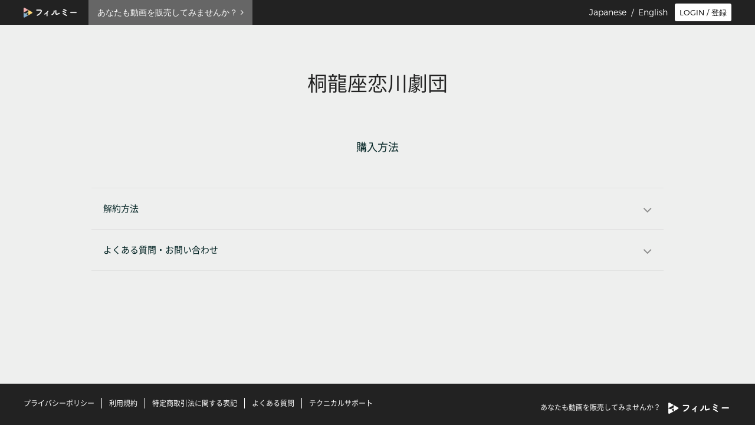

--- FILE ---
content_type: text/html; charset=utf-8
request_url: https://filmuy.com/user/guide?shop_url=koikawa
body_size: 45807
content:
<!DOCTYPE html>
<html lang='ja' style="background-color: #EEEFEE;">

<head>
  <meta charset="UTF-8">
  <meta http-equiv="X-UA-Compatible" content="IE=edge">
  <meta name="viewport" id="viewport" content="">
  <script>
    if (window.parent.screen.width <= 640) {
      document.getElementById('viewport').setAttribute('content', 'device-width,initial-scale=1');
    }

  </script>
  <title>桐龍座恋川劇団</title>
  <meta name="robots" content="noindex" />

  <meta name="csrf-param" content="authenticity_token" />
<meta name="csrf-token" content="ftb0PthkVMgfU21TKpNTFD1wJ/hR2ERY9Nr5WrcdJ/4dMGJIuwaI7GvRHisWvSjHBp6zbWzzHGTDAW4wgy6REg==" />
  <!--[if lt IE 9]>
<script src="http://html5shim.googlecode.com/svn/trunk/html5.js"></script>
<![endif]-->

  <link rel="stylesheet" media="all" href="/assets/user_plane-0577a8e243815706b26b3b2044df944c85113df1593fbdbfa7fe43cb390f6bbd.css" data-turbolinks-track="true" />
  <script src="/assets/user_plane-ef65d19c483772e7f51571148cf7993f64c63cfbc2875b3ec4ca3513002c6c5d.js" data-turbolinks-track="true"></script>

  <script src="/packs/js/runtime~user_plane-5322004931b089e52255.js"></script>
<script src="/packs/js/vendors~shop~shop_custom_c~user_plane-d5c503f81b30282f9201.chunk.js"></script>
<script src="/packs/js/user_plane-10bf712c01ac685d6cc8.chunk.js"></script>

  <script src="https://code.jquery.com/ui/1.11.4/jquery-ui.min.js"
    integrity="sha256-xNjb53/rY+WmG+4L6tTl9m6PpqknWZvRt0rO1SRnJzw=" crossorigin="anonymous"></script>

  <script src="/assets/jquery.drawer.min-a117be26406b700f4289c23d303c89152ae9d4467cec972c069b122243832b03.js" data-turbolinks-track="true"></script>
  <script src="/assets/site-4399ab916e082df87688b8672ce1e84b72cbddbaa968173021811c30b82e0455.js" data-turbolinks-track="true"></script>

  <!--[if lt IE 9]>
    <script src="/assets/IE9-4b32c2154dd212756f732b7c90cfaafe26b3ee0547d3c5fe865b19649280459f.js" data-turbolinks-track="true"></script>
    <script src="/assets/html5shiv.min-15eec57f18f6397f16be9939e44c34d3cb82b8e93a1419e6c43749eb6f4ba1e7.js" data-turbolinks-track="true"></script>
    <script src="/assets/respond.min-befce44ce93e5a2364ff6e086cfd81a20196143c5705d7ccb523b89c8a3e60d1.js" data-turbolinks-track="true"></script>
    <![endif]-->

  <link href='//fonts.googleapis.com/css?family=Open+Sans:700&display=swap' rel='stylesheet' type='text/css'><link href='//fonts.googleapis.com/css?family=Open+Sans:700+Italic&display=swap' rel='stylesheet' type='text/css'><link href='//fonts.googleapis.com/css?family=Noto+Serif&display=swap' rel='stylesheet' type='text/css'><link href='//fonts.googleapis.com/css?family=Shadows+Into+Light+Two:400&display=swap' rel='stylesheet' type='text/css'><link href='//fonts.googleapis.com/css?family=Pacifico:400&display=swap' rel='stylesheet' type='text/css'><link href='//fonts.googleapis.com/css?family=Lobster&display=swap' rel='stylesheet' type='text/css'><link href='//fonts.googleapis.com/css?family=Sigmar+One&display=swap' rel='stylesheet' type='text/css'><link href='//fonts.googleapis.com/css?family=Bangers&display=swap' rel='stylesheet' type='text/css'><link href='//fonts.googleapis.com/css?family=Cinzel:700&display=swap' rel='stylesheet' type='text/css'><link href='//fonts.googleapis.com/css?family=Pinyon+Script&display=swap' rel='stylesheet' type='text/css'><link href='//fonts.googleapis.com/css?family=Satisfy&display=swap' rel='stylesheet' type='text/css'><link href='//fonts.googleapis.com/css?family=Sacramento&display=swap' rel='stylesheet' type='text/css'><link href='//fonts.googleapis.com/css?family=Monoton&display=swap' rel='stylesheet' type='text/css'>

  <script
  defer
  src="https://www.gstatic.com/firebasejs/ui/6.0.1/firebase-ui-auth__ja.js"
></script>
<link
  type="text/css"
  rel="preload"
  as="style"
  onload="this.onload=null;this.rel='stylesheet'"
  href="https://www.gstatic.com/firebasejs/ui/6.0.1/firebase-ui-auth.css"
/>
<script
  defer
  src="https://cdn.jsdelivr.net/npm/@thumbmarkjs/thumbmarkjs/dist/thumbmark.umd.js"
></script>
<script type="text/javascript">
  var signInSuccessUrl;
  var firebaseUser;
  var firebaseMode = '';
  var userInitiatedSignIn = false;
  var isAuthStateChangedCalled = false;

  document.addEventListener('DOMContentLoaded', () => {
    var uiConfig = {
      signInOptions: [
        {
          provider: firebase.auth.GoogleAuthProvider.PROVIDER_ID,
          scopes: ['email']
        },
        {
          provider: 'apple.com',
          scopes: ['email']
        }
      ],
      // Required to enable one-tap sign-up credential helper.
      credentialHelper: firebaseui.auth.CredentialHelper.GOOGLE_YOLO,
      tosUrl: 'https://filmuy.com/user/terms?locale=ja',
      privacyPolicyUrl: 'https://filmuy.com/user/privacypolicy?locale=ja',
      signInFlow: 'popup',
      callbacks: {
        signInSuccessWithAuthResult: function(authResult, redirectUrl) {
          userInitiatedSignIn = true;
          return true;
        },
        uiShown: function () {
          onFirebaseuiShown();
        }
      }
    };

    $(document).on('ajax:beforeSend', 'form#user-account__form-email', function () {
      onClickUserUpdateEmailButton();
      return false;
    });
    $(document).on('ajax:beforeSend', 'form#user-account__form-delete', function () {
      onClickUserDeleteButton();
      return false;
    });

    // NOTE: Persistenceタイプ
    //        LOCAL: 単一のドメインで永続化（ログアウトを明示的に行う必要あり）
    //        SESSION: タブやウィンドウを閉じるとログアウトされる
    //        NONE: その場限り
    firebase.auth().setPersistence(firebase.auth.Auth.Persistence.LOCAL);

    var ui = new firebaseui.auth.AuthUI(firebase.auth());
    window.addEventListener('load', function () {
      ui.start('#firebaseui-auth-container', uiConfig)
    });

    firebase.auth().onAuthStateChanged(function (user) {
      if (user) {
        firebaseUser = user;
        // 別タブで開いている場合、ログインしてもログアウトされてしまうためフラグで判定
        if (!isAuthStateChangedCalled) {
          isAuthStateChangedCalled = true;
          firebase.auth().signOut();
          return;
        }
        if(userInitiatedSignIn && user.emailVerified) { getIdToken(user); }
      } else {
      }
      isAuthStateChangedCalled = true;
    });
  });

  function showLoading() {
    $("#loading").removeClass("hide").addClass("show");
  }

  function hideLoading() {
    $("#loading").removeClass("show").addClass("hide");
  }

  function sendEmailVerification(user, updatedEmail = false) {
    showLoading();
    user.sendEmailVerification().then(function () {
      alert('登録メールアドレスに確認メールを送信しました。');
      if (updatedEmail) {
        userSignOut();
      } else {
        location.reload();
      }
    }).catch(function (error) {
      alert('確認のメールの送信に失敗しました。' + error.message);
    }).finally(function () {
      hideLoading();
    });
  }

  function getIdToken(user) {
    showLoading();
    user.getIdToken().then(function (idToken) {
      userSignIn(idToken);
    }).finally(function () {
      hideLoading();
    });
  }

  async function userSignIn(idToken) {
    const fingerprint = await getFingerprint();

    
    showLoading();
    $.ajax({
      url: 'https://filmuy.com/user/firebase/callback?locale=ja',
      type: 'POST',
      data: {
        idToken: idToken,
        redirectUrl: signInSuccessUrl,
        fingerprint: fingerprint,
      },
      timeout: 10000,
    }).done(function (data) {
      if (data.success) {
        if (firebaseMode == 'verifyEmail' || firebaseMode == '') {
          if (data.two_factor_required) {
            if (userInitiatedSignIn) {
              localStorage.setItem('partial_jwt', data.jwt);
              location.href = '/user/two_factor_auth';
            }
          } else {
            var userSigninPath = '/user/signin'.split('?')[0];
            location.pathname == userSigninPath ? location.href = '/user' : location.reload();
          }
        }
      } else {
        alert('ログインまたは新規作成に失敗しました。再度お試しください。\n問題が解決されない場合、サポートまでご連絡ください。');
        firebase.auth().signOut();
      }
    }).fail(function (XMLHttpRequest, textStatus, errorThrown) {
      alert('ログインまたは新規作成に失敗しました。再度お試しください。\n問題が解決されない場合、サポートまでご連絡ください。');
    }).always(function () {
      hideLoading();
    });
  }

  function userSignOut() {
    firebase.auth().signOut().finally(function () {
      $.ajax({
        url: "/user/signout",
        type: 'get',
        timeout: 10000,
      }).done((data) => {
        location.pathname == '/user' ? location.href = '/user/signout' : location.reload();
      });
    });
  }

  function onClickUserSignoutButton() {
    if (window.confirm('ログアウトしてよろしいですか？')) {
      userSignOut();
    }
  }

  function userDelete() {
    $.ajax({
      url: "/user/settings/delete",
      type: 'delete',
      timeout: 10000,
    });
  }

  function onClickUserDeleteButton() {
    if (window.confirm('退会する場合、動画の視聴期間が残っている場合でも、以後の視聴はできなくなります。\n退会してよろしいですか？')) {
      userDelete();
    }
  };

  function onClickUserUpdateEmailButton() {
    var email = $("#user_email").val();
    showLoading();
    firebaseUser.updateEmail(email).then(function () {
      $.ajax({
        url: "/user/update_email",
        type: 'patch',
        data: {
          user: {
            email: email
          }
        },
        timeout: 10000,
      });
      sendEmailVerification(firebaseUser, true);
    }).catch(function (error) {
      if (error.code == 'auth/invalid-email') {
        alert('メールアドレスの形式が間違っています。');
      } else if (error.code == 'auth/email-already-in-use') {
        alert('すでに登録されているメールアドレスには変更できません。');
      } else {
        alert('失敗しました。ログイン後再度お試しください。');
        userSignOut();
      }
    }).finally(function () {
      hideLoading();
    });
  }

  function onUpdatePassword() {
    showLoading();
    firebase.auth().sendPasswordResetEmail(firebaseUser.email).then(function () {
      alert('パスワードの再設定メールを送信しました。');
    }).catch(function (error) {
      alert('パスワードを変更できませんでした。' + '\n' + error.message);
    }).finally(function () {
      hideLoading();
    });
  }

  async function getFingerprint() {
    try {
      const fp = await ThumbmarkJS.getFingerprint();
      return fp;
    } catch (error) {
      console.error(error);
      return '';
    }
  }
</script>
<script src="https://www.google.com/recaptcha/api.js?render=6LeAD8QUAAAAAA3xyvAj4M2Djpl4afxH4igXtXcC"></script>

<script>
  /**
   * メインの処理: FirebaseUI 表示後に呼ばれる初期化関数
   */
  function onFirebaseuiShown() {
    const $firebaseUIWrapper = $("#firebaseui-auth-container-wrapper");
    const $passwordSigninBtn = $("#user-password-signin-btn");
    const $passwordSigninForm = $("#user-password-signin-form");
    const $passwordSigninSubmitBtn = $("#user-password-signin-submit-btn");
    const $passwordSigninCancelBtn = $("#user-password-signin-cancel-btn");

    const $userPasswordResetBtn = $("#user-password-reset-btn");
    const $passwordResetForm = $("#user-password-reset-form");
    const $userPasswordResetCancelBtn = $("#user-password-reset-cancel-btn");
    const $userPasswordResetSubmitBtn = $("#user-password-reset-submit-btn");

    $passwordSigninBtn.show();

    // 3. イベントバインド (off -> on)
    // サインインボタン → クリック
    $passwordSigninBtn.off("click").on("click", () => {
      $firebaseUIWrapper.hide();
      $passwordSigninBtn.hide();
      $passwordSigninForm.show();
    });

    // サインインキャンセル
    $passwordSigninCancelBtn.off("click").on("click", () => {
      clearSigninMessage($("#user-signin-error"));
      $passwordSigninForm.hide();
      $passwordSigninBtn.show();
      $firebaseUIWrapper.show();
    });

    // サインインフォーム送信
    $passwordSigninSubmitBtn.off("click").on("click", () => {
      clearSigninMessage($("#user-signin-error"));
      onSubmitPasswordSignin();
    });

    // パスワードリセットボタン → クリック
    $userPasswordResetBtn.off("click").on("click", () => {
      clearSigninMessage($("#password-reset-message"));
      $passwordSigninForm.hide();
      $passwordResetForm.show();
    });

    // パスワードリセットキャンセル
    $userPasswordResetCancelBtn.off("click").on("click", () => {
      $passwordResetForm.hide();
      $passwordSigninBtn.show();
      $firebaseUIWrapper.show();
    });

    // パスワードリセット送信
    $userPasswordResetSubmitBtn.off("click").on("click", () => {
      onSubmitPasswordReset();
    });
  }

  /**
   * パスワードリセット処理
   */
  async function onSubmitPasswordReset() {
    const email = document
      .getElementById("user-password-reset-email-input")
      .value.trim();

    // メッセージ用エレメント
    const $resetMessage = $("#password-reset-message");
    // 初期化
    clearSigninMessage($resetMessage);

    try {
      if (!email) {
        throw new Error('メールアドレスは必須です。');
        return;
      }

      showLoading();

      // reCAPTCHA v3を検証
      const recaptchaResult = await verifyRecaptchaV3(email, "passwordReset");
      if (!recaptchaResult.success) {
        throw new Error(recaptchaResult.message);
      }

      await firebase.auth().sendPasswordResetEmail(email);

      showSigninMessage(
        $resetMessage,
        'パスワードの再設定メールを送信しました。',
        "success"
      );
    } catch (error) {
      console.error("sendPasswordResetEmail error:", error);

      let errorMessage = error.message;
      const errorCode = error?.code;

      if (errorCode) {
        if (error.code === "auth/user-not-found") {
          errorMessage = 'このメールアドレスは登録されていません。';
        } else if (error.code === "auth/invalid-email") {
          errorMessage = 'メールアドレスの形式が間違っています。';
        } else if (error.code === "auth/network-request-failed") {
          errorMessage = 'ネットワークエラーが発生しました。時間をおいて再度お試しください。';
        } else {
          errorMessage = 'メール送信に失敗しました。正しいメールアドレスかご確認ください。';
        }
      }
      showSigninMessage($resetMessage, errorMessage, "danger");
    } finally {
      hideLoading();
    }
  }

  /**
   * パスワードサインイン処理
   */
  async function onSubmitPasswordSignin() {
    const email = document
      .getElementById("user-password-signin-email-input")
      .value.trim();
    const password = document
      .getElementById("user-password-signin-password-input")
      .value.trim();

    try {
      if (!email) {
        throw new Error('メールアドレスは必須です。');
        return;
      }

      if (!password) {
        throw new Error('パスワードは必須です。');
        return;
      }

      showLoading();

      // reCAPTCHA v3を検証
      const recaptchaResult = await verifyRecaptchaV3(email, "signin");
      if (!recaptchaResult.success) {
        throw new Error(recaptchaResult.message);
      }

      const methods = await firebase.auth().fetchSignInMethodsForEmail(email);
      let userCredential;

      if (methods.length === 0) {
        // 未登録 → 新規ユーザー作成
        userCredential = await firebase
          .auth()
          .createUserWithEmailAndPassword(email, password);
      } else if (
        methods.includes(firebase.auth.EmailAuthProvider.PROVIDER_ID)
      ) {
        // "password" が含まれる → Email/Password でサインイン
        userInitiatedSignIn = true;
        userCredential = await firebase
          .auth()
          .signInWithEmailAndPassword(email, password);
      } else {
        // パスワード以外(Google等)で登録されているケース
        throw new Error(
          "このメールアドレスは、別のログイン方法で既に登録されています。別のログイン方法でログインしてください。<br />以前にFacebookログインをご利用されていた方は、Facebookログインが廃止されましたので、お手数ですが<a href='https://filmuy.com/support/contact' target='_blank'>テクニカルサポート</a>へお問い合わせください。"
        );
      }

      // ログイン or 新規登録成功
      const user = userCredential?.user;
      if (user && !user.emailVerified) {
        const isNewUser = userCredential?.additionalUserInfo?.isNewUser;
        if (isNewUser) {
          sendEmailVerification(user);
        } else {
          if (
            window.confirm('メールアドレスの確認が終了していません。再度確認メールを送信しますか？')
          ) {
            sendEmailVerification(user);
          } else {
            alert('メールアドレスを確認してください。');
          }
        }
      }
    } catch (error) {
      console.error(error);
      let errorMessage = error.message;
      const errorCode = error?.code;

      if (errorCode) {
        if (errorCode === "auth/wrong-password") {
          loginFailure(email);
          errorMessage = '入力したメールアドレスとパスワードが一致しません。';
        } else if (errorCode === "auth/invalid-email") {
          errorMessage = 'メールアドレスの形式が間違っています。';
        } else if (errorCode === "auth/weak-password") {
          errorMessage = 'パスワードは６文字以上で設定してください。';
        } else if (errorCode === "auth/network-request-failed") {
          errorMessage = 'ネットワークエラーが発生しました。時間をおいて再度お試しください。';
        } else {
          errorMessage = 'メール送信に失敗しました。正しいメールアドレスかご確認ください。';
        }
      }
      showSigninMessage($("#user-signin-error"), errorMessage, "danger");
    } finally {
      hideLoading();
    }
  }

  /**
   * メッセージエリアを初期化 (クラス・内容を空にして隠す)
   */
  function clearSigninMessage($elem) {
    $elem.removeClass("alert-danger alert-success");
    $elem.html("").hide();
  }

  /**
   * メッセージを表示するユーティリティ
   * @param {jQuery} $elem - メッセージ表示対象のエレメント
   * @param {string} message - 表示するHTML文字列
   * @param {"danger"|"success"} type - alertの種類
   */
  function showSigninMessage($elem, message, type = "danger") {
    clearSigninMessage($elem);
    $elem.html(message);
    $elem.addClass(`alert-${type}`);
    $elem.show();
  }

  /**
   * reCAPTCHA v3を検証するメソッド
   * @param {string} email - メールアドレス
   * @param {string} action - reCAPTCHAで指定するaction名
   */
  async function verifyRecaptchaV3(email, action = "signin") {
    try {
      const token = await grecaptcha.execute(
        "6LeAD8QUAAAAAA3xyvAj4M2Djpl4afxH4igXtXcC",
        { action }
      );

      const verifyResponse = await fetch(
        "https://filmuy.com/user/verify_recaptcha_action",
        {
          method: "POST",
          headers: {
            "Content-Type": "application/json",
            "X-CSRF-Token": document
              .querySelector("meta[name='csrf-token']")
              ?.getAttribute("content"),
          },
          body: JSON.stringify({
            "g-recaptcha-response": token,
            varify_action: action,
            email: email,
          }),
        }
      );

      const result = await verifyResponse.json();
      if (!result.success) {
        return {
          success: false,
          message:
            result?.message || 'reCAPTCHA 検証に失敗しました。もう一度お試しください。',
        };
      }

      return {
        success: true,
      };
    } catch (error) {
      return {
        success: false,
        message: error || 'reCAPTCHA 検証に失敗しました。もう一度お試しください。',
      };
    }
  }

  /**
   * ログインの失敗をサーバーに送信するメソッド
   * @param {string} email - メールアドレス
   */
  async function loginFailure(email) {
    try {
      await fetch("https://filmuy.com/user/login_failure", {
        method: "POST",
        headers: {
          "Content-Type": "application/json",
          "X-CSRF-Token": document
            .querySelector("meta[name='csrf-token']")
            ?.getAttribute("content"),
        },
        body: JSON.stringify({
          email: email,
        }),
      });
    } catch (error) {
      console.error("loginFailure error:", error);
      return false;
    }
  }
</script>


  <script>
  localStorage.setItem('userLastVisittedShop', 'koikawa');

  function onClickReturnToShop() {
    var shopUrl = getUserLastVisittedShopUrl();
    if (shopUrl) {
      location.href = 'https://filmuy.com/' + shopUrl;
    }
  }

</script>


  <link rel="apple-touch-icon" href="/icon.png">

</head>

<body>
  <script async src="https://www.googletagmanager.com/gtag/js?id=UA-62455051-1"></script>
<script>
  window.dataLayer = window.dataLayer || [];
  function gtag(){dataLayer.push(arguments);}
  gtag('js', new Date());

  gtag('config', 'UA-62455051-1');
</script>
  

  <div id="container" class="user-plane">
    <div class="header pc">
  <div class="content-inner">
    <div class="header-wrap f-montserrat">
        <p class="logo fade">
          <a class="" href="/">
            <img alt="Filmuy" class="" src="/assets/user/pc/logo_kana-de3e53701e7d538a4394f241490d37abf5f32fd7e1f7820c290a410d901aa040.png" />
          </a>
        </p>
        <a class="start-selling-link" href="/">
          <span>あなたも動画を販売してみませんか？</span>
          <i class="fa fa-angle-right" aria-hidden="true"></i>
        </a>

      <div class="login-btn-area">


            <!-- ログインボタン -->
              <button class="fade login-btn" onclick="modal_open(event, 'https://filmuy.com/user/guide?shop_url=koikawa');return false;">
                <i class="fa fa-arrow-circle-right" aria-hidden="true"></i>
                <span>LOGIN / 登録</span>
              </button>


      </div>

      

      <p class="language ">
          <span class="pc">Japanese&nbsp;&nbsp;/&nbsp;&nbsp;<a href="/user/guide?locale=en&amp;shop_url=koikawa">English</a></span>
  <span class="sp">日本語&nbsp;&nbsp;/&nbsp;&nbsp;<a href="/user/guide.ja?shop_url=koikawa">English</a></span>

      </p>
    </div>
  </div>
</div>

    <div class="drawer drawer-right sp user-sp__drawer" style="overflow: hidden;">
  <header role="banner">
    <div class="drawer-header">
      <button type="button" class="drawer-toggle drawer-hamburger">
        <span class="sr-only">toggle navigation</span>
        <span class="drawer-hamburger-icon"></span>
        </button>
      </div>
      <div class="drawer-main drawer-default">
        <div class="drawer-content">
            <nav class="drawer-nav" role="navigation">
              <ul class="drawer-menu">
                <li class="drawer-menu-item">
                  <a href="/koikawa">HOME</a>
                </li>
                <li class="drawer-menu-item">
                  <a href="/koikawa/about">ABOUT</a>
                </li>

                <li class="drawer-menu-item" id="sp_category">
                  <span>CATEGORY<i class="fa fa-arrow-down" aria-hidden="true"></i>
                  </span>
                  <div class="drawer-menu-item__category-border"></div>
                  <div class="category-list__wrap">
                    <ul id="sp_category_list" style="">
                        <li>
                          <a href="/koikawa/category/2453">予告</a>
                        </li>
                        <li>
                          <a href="/koikawa/category/2277">舞踊</a>
                        </li>
                        <li>
                          <a href="/koikawa/category/2209">稽古</a>
                        </li>
                        <li>
                          <a href="/koikawa/category/2208">芝居</a>
                        </li>
                        <li>
                          <a href="/koikawa/category/2207">芝居予告</a>
                        </li>
                        <li>
                          <a href="/koikawa/category/2205">三味線</a>
                        </li>
                        <li>
                          <a href="/koikawa/category/2204">恋川劇団</a>
                        </li>
                        <li>
                          <a href="/koikawa/category/2190">舞台</a>
                        </li>
                        <li>
                          <a href="/koikawa/category/2189">殺陣</a>
                        </li>
                    </ul>
                  </div>
                </li>
                  <li class="drawer-menu-item">
                    <a href="/user/guide?shop_url=koikawa">購入方法</a>
                  </li>
                  <li class="drawer-menu-item">
                    <a target="_blank" href="/faq?type=user">よくある質問</a>
                  </li>
                  
              </ul>
            </nav>

          <div class="shops-sns-acount-wrap">
            <div class="sns-nav-area__layout-1">
                <ul class="sns-nav">
      <li><a href="https://www.twitter.com/J_koikawa" target="_blank" class=""><i class="fa fa-twitter fa-1x" aria-hidden="true"></i></a></li>
      <li><a href="https://www.instagram.com/jun__koikawa/" target="_blank" class=""><i class="fa fa-instagram fa-1x" aria-hidden="true"></i></a></li>
      <li><a href="https://lin.ee/7XvmyXx" target="_blank" class=""><img src="/assets/user/pc/LINE-96605798dee6c487ffc54dbd203c96f49e0db7ba42d75dfb8f3d1b12b4d9550b.png" /></a></li>
  </ul>

            </div>
          </div>

              <div class="user-sp__header-laungage ">
                  <span class="pc">Japanese&nbsp;&nbsp;/&nbsp;&nbsp;<a href="/user/guide?locale=en&amp;shop_url=koikawa">English</a></span>
  <span class="sp">日本語&nbsp;&nbsp;/&nbsp;&nbsp;<a href="/user/guide.ja?shop_url=koikawa">English</a></span>

              </div>

          <div class="user-drawer__app-banner-wrap">
            <a href="https://apps.apple.com/us/app/filmuy/id1464884068" style="display: inline-block; overflow: hidden; border-radius: 13px;">
              <img src="https://tools.applemediaservices.com/api/badges/download-on-the-app-store/black/ja-JP?size=180x83&amp;releaseDate=1594166400&h=92cab0b3f72029efe8d9b27382af431e" alt="Download on the App Store" style="border-radius: 13px;">
            </a>
          </div>
          <div class="user-drawer__bottom-space">&nbsp;</div>
        </div>
      </div>
    </header>
  </div>

  <div class="cart-area-wrapper sp user-sp__header">
    <div>
        <div class="user-sp__header-logo">
          <a href="/">
            <img alt="Filmuy" class="" src="/assets/user/pc/logo_kana-de3e53701e7d538a4394f241490d37abf5f32fd7e1f7820c290a410d901aa040.png" />
          </a>
        </div>

        <div class="user-sp__login">
          <div class="user-sp__login__btn">
              <i class="fa fa-arrow-circle-right" aria-hidden="true"></i>
              <a class="" href="" onclick="modal_open(event, 'https://filmuy.com/user/guide?shop_url=koikawa');return false;">LOGIN / 登録</a>
          </div>
        </div>
      </div>
    </div>

    <div class="start-selling-banner-sp">
      <a href="/">
        <span>あなたも動画を販売してみませんか？</span>
        <i class="fa fa-angle-right" aria-hidden="true"></i>
      </a>
    </div>

<script>
  document.addEventListener('DOMContentLoaded', () => {
    if ( navigator.userAgent.indexOf('iPhone') > 0) {
      $(".user-drawer__app-banner-wrap").show();
      $(".user-drawer__bottom-space").css("padding", "90px");
    } else {
      $(".user-drawer__app-banner-wrap").hide();
    }
  });
</script>

    <div class="user-plane__content-inner user-purchase-guide">
  <header class="pc">
	<h1 class="margin-t-80 shop-page">
		<a class="fade" href="/koikawa">
				<h1 class="user-plane__shopname">
					桐龍座恋川劇団
				</h1>
		</a>
	</h1>
</header>


  <div class="" id="movie-list-parent">
    <div class="row">
      <div class="col-sm-12">
        <h2 class="user-plane__page-title">購入方法</h2>
      </div>
      <div class="col-sm-12 user-plane__page-body">
        <div class="user-show">
          <dl id="acMenu">
              <dt>
  <label class="title">
    解約方法
  </label>
  <label class="arrow">
    <i class="fa fa-angle-down" aria-hidden="true"></i>
  </label>
</dt>
<dd>
  <div class="user-purchase-guide__description-wrap">
    <span>
      月額見放題を解約される場合は、ログイン後ACCOUNTページより、「購入済みの動画」の一覧よりご解約をしていただくことが可能です。<br> ACCOUNTページ：<a href='https://filmuy.com/user' target='_blank'>https://filmuy.com/user</a><br> 解約されても、次回自動更新前（視聴期間内）までは動画を閲覧することができます。<br> 解約後自動更新・決済はございません。
    </span>
  </div>
  <div class="user-purchase-guide__cancellation-area-image-wrap">
    <img class="pc" src="/assets/user/guide/guide_cancellation-bf432b49083e7e7d34579245df0abde7bbb45a3511bef87e51c9a764e8693161.png" />
    <img class="sp" src="/assets/user/guide/sp/guide_cancellation_sp-bc989c2c340c88831bbda6911a216d1069e4aa6ccc9b8e38d014ed1e6e988d53.png" />
  </div>
  <div class="user-plane__show__btn-area center mt-50">
    <a class="btn fade btn-sm user-plane__btn-link" target="_blank" href="/faq?type=user">よくあるご質問はこちら</a>
  </div>
</dd>

<dt>
  <label class="title">
    よくある質問・お問い合わせ
  </label>
  <label class="arrow">
    <i class="fa fa-angle-down" aria-hidden="true"></i>
  </label>
</dt>
<dd>
  <ul class="user-purchase-guide__faq-wrap">
    <li>
      <i class="fa fa-question-circle" aria-hidden="true"></i>
      <span>月額見放題は全ての動画が見られるのですか？</span>
      <p>ショップ内にある全ての動画の視聴が可能です。<br> 月額見放題はご購入いただいた日から1ヶ月間でその後は自動更新となります。<br> 月の途中（例えば15日）に契約された場合、翌月の15日からの課金となります。</p>
    </li>
    <li>
      <i class="fa fa-question-circle" aria-hidden="true"></i>
      <span>動画が見れないのですが</span>
      <p>1. ご購入いただいた際に入力したメールアドレスとパスワードでサイトにログインしてください。<br> 2. 動画の視聴期間が経過していないかご確認ください。<br> 3. アプリ内ブラウザ（LINE、インスタグラムなど）からは正常に再生されない場合があります。その場合、標準ブラウザよりお試しください。<br> 4. お使いの端末（PC/スマートフォン）のネットワーク環境をご確認ください。<br> 5. HD画質でご覧いただいている場合、SD画質に切替を行うとスムーズに再生できる場合がございます。HD/SDの切替は、再生プレイヤー<br> の右下のボタンで行うことができます。<br> 6. プレイヤーによっては、一度動画読み込みのために再生がとまった場合、再び再生させるために再度再生ボタンを押す必要があるものが<br> あります。そのプレイヤーの場合、再生ボタンを押すことをお試しください。<br> 7. VR動画はiOS及びAndroidの一部の機種で再生できない場合があります。</p>
    </li>
    <li>
      <i class="fa fa-question-circle" aria-hidden="true"></i>
      <span>月額購入を解約したい</span>
      <p>
        ログイン後、ACCOUNTページから「購入済みの動画」の一覧よりご解約をしていただくことが可能です。<br>
        ACCOUNTページ：<a href='https://filmuy.com/user' target='_blank'>https://filmuy.com/user</a>
      </p>
      <div class="">
        フィルミーは動画販売ショップを運営できるサービスを提供しており、動画販売者とは運営が異なります。<br> 動画内容の質問やリクエストについては動画販売ショップの下部にある「お問い合わせやリクエストはこちら」の 「メッセージを送る」、又はCOMMUNITYからご連絡ください。<br> 動画が見られない、メールが届かないなどのトラブルは<a href='https://filmuy.com/support/contact' target='_blank'>テクニカルサポート</a>からお問い合わせください。
      </div>
    </li>
  </ul>
  <ul class="user-purchase-guide__image-wrap">
    <li>
      <img class="pc" src="/assets/user/guide/guide_message-cf64c2c6fa4ce6e3a276fef5733a4cb88ecd89b9a1af77d5a1f599381a9d2274.png" />
      <img class="sp" src="/assets/user/guide/sp/guide_message_sp-1440d97d14362a52dd4dba03e1b7edff380715f36b17a81a835b57671c910f8b.png" />
    </li>
    <li>
      <img class="pc" src="/assets/user/guide/guide_community-736ddd016694b0b1b12ec549ab542fbb80606f3258372dd3155755df0f453631.png" />
      <img class="sp" src="/assets/user/guide/sp/guide_community_sp-502a0198244cedf1176347d100431a049ef7d7ed7449ad7759d58156ba5920df.png" />
    </li>
  </ul>
</dd>

          </dl>
        </div>
      </div>
    </div>
  </div>
  <p class="pagetop"><a href="#"><img src="/assets/user/guide/arrow_top-98c18f7e8b54cbd5aa9cd97f441d4a0b99719379f76de65daf7abe860df0bfc3.png" /></a></p>
</div>
<script>
//アコーディオン
$(function(){
	$("#acMenu dt").on("click", function() {
		$(this).next().slideToggle();
		$(this).toggleClass("active");
	});
});

// トップスクロール
$(function () {
  var topBtn = $('.pagetop');
  topBtn.hide();
  $(window).scroll(function () {
    if ($(this).scrollTop() > 100) {
      topBtn.fadeIn();
    } else {
      topBtn.fadeOut();
    }
  });
  topBtn.click(function () {
    $('body,html').animate({
      scrollTop: 0
    }, 500);
    return false;
  });
});
</script>


    
<footer id="footer">
	<div class="footer-inner">
		<div class="footer-nav">
			<ul>
				<li>
          <a href="/user/privacypolicy?shop_url=koikawa">プライバシーポリシー</a>
				</li>
				<li>
          <a href="/user/terms?shop_url=koikawa">利用規約</a>
				</li>
						<li class="">
							<a href="/user/tokusyoho">特定商取引法に関する表記</a>
						</li>
					<li class="last">
						<a target="_blank" href="/faq?type=user">よくある質問</a>
					</li>
				<li>
          <a target="_blank" href="/support/contact">テクニカルサポート</a>
				</li>
			</ul>
		</div>

			<p class="fade pc">
				<a class="footer-link" href="/" target="_blank">
					<span>あなたも動画を販売してみませんか？&nbsp;&nbsp;</span>
					<img alt="Filmuy" src="/assets/user/pc/footer_kana-a400492f195b170ad642547faa6b5e7065b645f79ddb729dc715f2fe0b900c2c.png" />
				</a>
			</p>

			<div class="logo fade sp">
				<a href="/" target="_blank">
					<span>あなたも動画を販売してみませんか？</span>
					<img alt="Filmuy" src="/assets/user/pc/footer_kana-a400492f195b170ad642547faa6b5e7065b645f79ddb729dc715f2fe0b900c2c.png" />
				</a>
			</div>

	</div>
</footer>


  </div>

  <script>
  function modal_open(event, url, is_purchase_btn) {
    event.stopPropagation();
    try {
      $('.drawer').drawer('close');
    } catch (e) {}

    if (is_purchase_btn == true) {
      $("#modal-user-login__new-area").show();
      $("#modal-user-login__new-suggest-area").hide();
    } else {
      $("#modal-user-login__new-area").hide();
      $("#modal-user-login__new-suggest-area").hide();
    }
    $("#loggedin_redirect_url").val(url);
    signInSuccessUrl = url;
    showFilmuyModal(event, '#modal_purchase');

    event.stopPropagation();
    return false;
  }
</script>

<div id="modal_purchase" class="modalwin hide my-modal-content modal-user-login">
  <div class="modal-user-login__content" style="">

    <div class="right" style="">
      <p class="modal-close modalwin-contents-area__close-btn">×</p>
    </div>
    <div class="col-sm-12">
  <h2 class="user-plane__page-title">ログイン・新規会員登録</h2>
</div>
<div class="col-sm-12 center user-plane__signin__description">
  <p>すでにご購入済み（登録済）の方は下記よりログインしてください。</p>
  <p>新規でご購入（未登録）の方は下記より登録方法をお選びください。</p>
  <p>新規会員ご登録後、購入いただけます。</p>
  <p>※Internet Explorer は対応しておりません。詳しくは<a href='https://filmuy.com/faq/7?type=user#faq_102' target='_blank'>こちら</a></p>
</div>

<div class="col-sm-12 center">
  <button
    id="user-password-signin-btn"
    class="user-plane__custom-email-btn firebaseui-idp-button"
    style="display:none;"
  >
    <span class="firebaseui-idp-icon-wrapper">
      <i class="fa fa-envelope" aria-hidden="true"></i>
    </span>
    <span class="firebaseui-idp-text firebaseui-idp-text-long">
      メールでログイン
    </span>
  </button>
</div>

<div class="col-sm-12 center">
  <div id="user-password-signin-form" style="display: none">
  <div class="firebaseui-auth-container">
    <div
      class="mdl-card mdl-shadow--2dp firebaseui-container firebaseui-id-page-password-sign-in"
    >
      <form onsubmit="return false;">
        <div class="firebaseui-card-header">
          <h1 class="firebaseui-title">メールでログイン・新規登録</h1>
        </div>
        <div class="firebaseui-card-content">
          <div class="firebaseui-relative-wrapper">
            <div
              id="user-signin-error"
              class="alert alert-danger"
              style="display: none"
            ></div>

            <div
              class="firebaseui-textfield mdl-textfield mdl-js-textfield mdl-textfield--floating-label is-upgraded"
            >
              <label class="mdl-textfield__label firebaseui-label" for="email"
                >メールアドレス</label
              >
              <input
                type="email"
                name="email"
                autocomplete="username"
                class="mdl-textfield__input firebaseui-input firebaseui-id-email"
                value=""
                id="user-password-signin-email-input"
              />
            </div>
            <div class="firebaseui-error-wrapper">
              <p
                class="firebaseui-error firebaseui-text-input-error firebaseui-hidden firebaseui-id-email-error"
              ></p>
            </div>
          </div>
          <div
            class="firebaseui-textfield mdl-textfield mdl-js-textfield mdl-textfield--floating-label is-upgraded"
          >
            <label class="mdl-textfield__label firebaseui-label" for="password"
              >パスワード</label
            ><input
              type="password"
              name="password"
              autocomplete="current-password"
              class="mdl-textfield__input firebaseui-input firebaseui-id-password"
              id="user-password-signin-password-input"
            />
          </div>
        </div>
        <div class="firebaseui-card-actions">
          <div class="firebaseui-form-links">
            <a
              class="firebaseui-link firebaseui-id-secondary-link"
              href="javascript:void(0)"
              id="user-password-reset-btn"
              >ログインできない場合</a
            >
          </div>
          <div class="firebaseui-form-actions">
            <button
              class="firebaseui-id-secondary-link firebaseui-button mdl-button mdl-js-button mdl-button--primary"
              id="user-password-signin-cancel-btn"
            >
              キャンセル
            </button>
            <button
              type="submit"
              class="firebaseui-id-submit firebaseui-button mdl-button mdl-js-button mdl-button--raised mdl-button--colored"
              id="user-password-signin-submit-btn"
            >
              ログイン
            </button>
          </div>
        </div>
        <div class="firebaseui-card-footer">
          <ul class="firebaseui-tos-list firebaseui-tos">
            <li class="firebaseui-inline-list-item">
              <a
                href="https://filmuy.com/user/terms"
                class="firebaseui-link firebaseui-tos-link"
                target="_blank"
                >利用規約</a
              >
            </li>
            <li class="firebaseui-inline-list-item">
              <a
                href="https://filmuy.com/user/privacypolicy"
                class="firebaseui-link firebaseui-pp-link"
                target="_blank"
                >プライバシーポリシー</a
              >
            </li>
          </ul>
        </div>
      </form>
    </div>
  </div>
</div>

</div>

<div class="col-sm-12 center">
  <div id="user-password-reset-form" style="display: none">
  <div class="firebaseui-auth-container">
    <div
      class="mdl-card mdl-shadow--2dp firebaseui-container firebaseui-id-page-password-reset"
    >
      <form onsubmit="return false;">
        <div class="firebaseui-card-header">
          <h1 class="firebaseui-title">パスワードの復元</h1>
        </div>
        <div class="firebaseui-card-content">
          <div
            id="password-reset-message"
            class="alert alert-danger"
            style="display: none"
          ></div>

          <p class="firebaseui-text">
            メールアドレスを入力して「リセットメール送信」を押してください。
          </p>
          <div
            class="firebaseui-textfield mdl-textfield mdl-js-textfield mdl-textfield--floating-label is-upgraded"
          >
            <label class="mdl-textfield__label firebaseui-label" for="email"
              >メールアドレス</label
            ><input
              type="email"
              name="email"
              autocomplete="username"
              class="mdl-textfield__input firebaseui-input firebaseui-id-email"
              id="user-password-reset-email-input"
            />
          </div>
          <div class="firebaseui-error-wrapper">
            <p
              class="firebaseui-error firebaseui-text-input-error firebaseui-hidden firebaseui-id-email-error"
            ></p>
          </div>
        </div>
        <div class="firebaseui-card-actions">
          <div class="firebaseui-form-actions">
            <button
              class="firebaseui-id-secondary-link firebaseui-button mdl-button mdl-js-button mdl-button--primary"
              id="user-password-reset-cancel-btn"
            >
            <span class="translation_missing" title="translation missing: ja.firebase.auth.cencel">Cencel</span></button
            ><button
              type="submit"
              class="firebaseui-id-submit firebaseui-button mdl-button mdl-js-button mdl-button--raised mdl-button--colored"
              id="user-password-reset-submit-btn"
            >
            リセットメール送信
            </button>
          </div>
        </div>
        <div class="firebaseui-card-footer">
          <ul class="firebaseui-tos-list firebaseui-tos">
            <li class="firebaseui-inline-list-item">
              <a
                href="https://filmuy.com/user/terms"
                class="firebaseui-link firebaseui-tos-link"
                target="_blank"
                >利用規約</a
              >
            </li>
            <li class="firebaseui-inline-list-item">
              <a
                href="https://filmuy.com/user/privacypolicy"
                class="firebaseui-link firebaseui-pp-link"
                target="_blank"
                >プライバシーポリシー</a
              >
            </li>
          </ul>
        </div>
      </form>
    </div>
  </div>
</div>

</div>

<div class="col-sm-12 center" id="firebaseui-auth-container-wrapper">
  <div id="firebaseui-auth-container"></div>
</div>


  </div>
</div>

  <div id='loading' class="hide">
  <div class='loadingMsg'>
    <img src="/assets/shared/loading-6cc094e1800927b3f046832f14aa1586b2f7d33c05f820eb43cab564652cce3d.gif" />
  </div>
</div>


  <script>
    function confirm_logout() {
      if (window.confirm('ログアウトしてよろしいですか？')) {
        location.href = '/user/signout?shop_url=koikawa';
        return true;
      } else {
        return false;
      }
    }

  </script>
</body>

</html>


--- FILE ---
content_type: text/html; charset=utf-8
request_url: https://www.google.com/recaptcha/api2/anchor?ar=1&k=6LeAD8QUAAAAAA3xyvAj4M2Djpl4afxH4igXtXcC&co=aHR0cHM6Ly9maWxtdXkuY29tOjQ0Mw..&hl=en&v=N67nZn4AqZkNcbeMu4prBgzg&size=invisible&anchor-ms=20000&execute-ms=30000&cb=7fuswasi9nj
body_size: 48541
content:
<!DOCTYPE HTML><html dir="ltr" lang="en"><head><meta http-equiv="Content-Type" content="text/html; charset=UTF-8">
<meta http-equiv="X-UA-Compatible" content="IE=edge">
<title>reCAPTCHA</title>
<style type="text/css">
/* cyrillic-ext */
@font-face {
  font-family: 'Roboto';
  font-style: normal;
  font-weight: 400;
  font-stretch: 100%;
  src: url(//fonts.gstatic.com/s/roboto/v48/KFO7CnqEu92Fr1ME7kSn66aGLdTylUAMa3GUBHMdazTgWw.woff2) format('woff2');
  unicode-range: U+0460-052F, U+1C80-1C8A, U+20B4, U+2DE0-2DFF, U+A640-A69F, U+FE2E-FE2F;
}
/* cyrillic */
@font-face {
  font-family: 'Roboto';
  font-style: normal;
  font-weight: 400;
  font-stretch: 100%;
  src: url(//fonts.gstatic.com/s/roboto/v48/KFO7CnqEu92Fr1ME7kSn66aGLdTylUAMa3iUBHMdazTgWw.woff2) format('woff2');
  unicode-range: U+0301, U+0400-045F, U+0490-0491, U+04B0-04B1, U+2116;
}
/* greek-ext */
@font-face {
  font-family: 'Roboto';
  font-style: normal;
  font-weight: 400;
  font-stretch: 100%;
  src: url(//fonts.gstatic.com/s/roboto/v48/KFO7CnqEu92Fr1ME7kSn66aGLdTylUAMa3CUBHMdazTgWw.woff2) format('woff2');
  unicode-range: U+1F00-1FFF;
}
/* greek */
@font-face {
  font-family: 'Roboto';
  font-style: normal;
  font-weight: 400;
  font-stretch: 100%;
  src: url(//fonts.gstatic.com/s/roboto/v48/KFO7CnqEu92Fr1ME7kSn66aGLdTylUAMa3-UBHMdazTgWw.woff2) format('woff2');
  unicode-range: U+0370-0377, U+037A-037F, U+0384-038A, U+038C, U+038E-03A1, U+03A3-03FF;
}
/* math */
@font-face {
  font-family: 'Roboto';
  font-style: normal;
  font-weight: 400;
  font-stretch: 100%;
  src: url(//fonts.gstatic.com/s/roboto/v48/KFO7CnqEu92Fr1ME7kSn66aGLdTylUAMawCUBHMdazTgWw.woff2) format('woff2');
  unicode-range: U+0302-0303, U+0305, U+0307-0308, U+0310, U+0312, U+0315, U+031A, U+0326-0327, U+032C, U+032F-0330, U+0332-0333, U+0338, U+033A, U+0346, U+034D, U+0391-03A1, U+03A3-03A9, U+03B1-03C9, U+03D1, U+03D5-03D6, U+03F0-03F1, U+03F4-03F5, U+2016-2017, U+2034-2038, U+203C, U+2040, U+2043, U+2047, U+2050, U+2057, U+205F, U+2070-2071, U+2074-208E, U+2090-209C, U+20D0-20DC, U+20E1, U+20E5-20EF, U+2100-2112, U+2114-2115, U+2117-2121, U+2123-214F, U+2190, U+2192, U+2194-21AE, U+21B0-21E5, U+21F1-21F2, U+21F4-2211, U+2213-2214, U+2216-22FF, U+2308-230B, U+2310, U+2319, U+231C-2321, U+2336-237A, U+237C, U+2395, U+239B-23B7, U+23D0, U+23DC-23E1, U+2474-2475, U+25AF, U+25B3, U+25B7, U+25BD, U+25C1, U+25CA, U+25CC, U+25FB, U+266D-266F, U+27C0-27FF, U+2900-2AFF, U+2B0E-2B11, U+2B30-2B4C, U+2BFE, U+3030, U+FF5B, U+FF5D, U+1D400-1D7FF, U+1EE00-1EEFF;
}
/* symbols */
@font-face {
  font-family: 'Roboto';
  font-style: normal;
  font-weight: 400;
  font-stretch: 100%;
  src: url(//fonts.gstatic.com/s/roboto/v48/KFO7CnqEu92Fr1ME7kSn66aGLdTylUAMaxKUBHMdazTgWw.woff2) format('woff2');
  unicode-range: U+0001-000C, U+000E-001F, U+007F-009F, U+20DD-20E0, U+20E2-20E4, U+2150-218F, U+2190, U+2192, U+2194-2199, U+21AF, U+21E6-21F0, U+21F3, U+2218-2219, U+2299, U+22C4-22C6, U+2300-243F, U+2440-244A, U+2460-24FF, U+25A0-27BF, U+2800-28FF, U+2921-2922, U+2981, U+29BF, U+29EB, U+2B00-2BFF, U+4DC0-4DFF, U+FFF9-FFFB, U+10140-1018E, U+10190-1019C, U+101A0, U+101D0-101FD, U+102E0-102FB, U+10E60-10E7E, U+1D2C0-1D2D3, U+1D2E0-1D37F, U+1F000-1F0FF, U+1F100-1F1AD, U+1F1E6-1F1FF, U+1F30D-1F30F, U+1F315, U+1F31C, U+1F31E, U+1F320-1F32C, U+1F336, U+1F378, U+1F37D, U+1F382, U+1F393-1F39F, U+1F3A7-1F3A8, U+1F3AC-1F3AF, U+1F3C2, U+1F3C4-1F3C6, U+1F3CA-1F3CE, U+1F3D4-1F3E0, U+1F3ED, U+1F3F1-1F3F3, U+1F3F5-1F3F7, U+1F408, U+1F415, U+1F41F, U+1F426, U+1F43F, U+1F441-1F442, U+1F444, U+1F446-1F449, U+1F44C-1F44E, U+1F453, U+1F46A, U+1F47D, U+1F4A3, U+1F4B0, U+1F4B3, U+1F4B9, U+1F4BB, U+1F4BF, U+1F4C8-1F4CB, U+1F4D6, U+1F4DA, U+1F4DF, U+1F4E3-1F4E6, U+1F4EA-1F4ED, U+1F4F7, U+1F4F9-1F4FB, U+1F4FD-1F4FE, U+1F503, U+1F507-1F50B, U+1F50D, U+1F512-1F513, U+1F53E-1F54A, U+1F54F-1F5FA, U+1F610, U+1F650-1F67F, U+1F687, U+1F68D, U+1F691, U+1F694, U+1F698, U+1F6AD, U+1F6B2, U+1F6B9-1F6BA, U+1F6BC, U+1F6C6-1F6CF, U+1F6D3-1F6D7, U+1F6E0-1F6EA, U+1F6F0-1F6F3, U+1F6F7-1F6FC, U+1F700-1F7FF, U+1F800-1F80B, U+1F810-1F847, U+1F850-1F859, U+1F860-1F887, U+1F890-1F8AD, U+1F8B0-1F8BB, U+1F8C0-1F8C1, U+1F900-1F90B, U+1F93B, U+1F946, U+1F984, U+1F996, U+1F9E9, U+1FA00-1FA6F, U+1FA70-1FA7C, U+1FA80-1FA89, U+1FA8F-1FAC6, U+1FACE-1FADC, U+1FADF-1FAE9, U+1FAF0-1FAF8, U+1FB00-1FBFF;
}
/* vietnamese */
@font-face {
  font-family: 'Roboto';
  font-style: normal;
  font-weight: 400;
  font-stretch: 100%;
  src: url(//fonts.gstatic.com/s/roboto/v48/KFO7CnqEu92Fr1ME7kSn66aGLdTylUAMa3OUBHMdazTgWw.woff2) format('woff2');
  unicode-range: U+0102-0103, U+0110-0111, U+0128-0129, U+0168-0169, U+01A0-01A1, U+01AF-01B0, U+0300-0301, U+0303-0304, U+0308-0309, U+0323, U+0329, U+1EA0-1EF9, U+20AB;
}
/* latin-ext */
@font-face {
  font-family: 'Roboto';
  font-style: normal;
  font-weight: 400;
  font-stretch: 100%;
  src: url(//fonts.gstatic.com/s/roboto/v48/KFO7CnqEu92Fr1ME7kSn66aGLdTylUAMa3KUBHMdazTgWw.woff2) format('woff2');
  unicode-range: U+0100-02BA, U+02BD-02C5, U+02C7-02CC, U+02CE-02D7, U+02DD-02FF, U+0304, U+0308, U+0329, U+1D00-1DBF, U+1E00-1E9F, U+1EF2-1EFF, U+2020, U+20A0-20AB, U+20AD-20C0, U+2113, U+2C60-2C7F, U+A720-A7FF;
}
/* latin */
@font-face {
  font-family: 'Roboto';
  font-style: normal;
  font-weight: 400;
  font-stretch: 100%;
  src: url(//fonts.gstatic.com/s/roboto/v48/KFO7CnqEu92Fr1ME7kSn66aGLdTylUAMa3yUBHMdazQ.woff2) format('woff2');
  unicode-range: U+0000-00FF, U+0131, U+0152-0153, U+02BB-02BC, U+02C6, U+02DA, U+02DC, U+0304, U+0308, U+0329, U+2000-206F, U+20AC, U+2122, U+2191, U+2193, U+2212, U+2215, U+FEFF, U+FFFD;
}
/* cyrillic-ext */
@font-face {
  font-family: 'Roboto';
  font-style: normal;
  font-weight: 500;
  font-stretch: 100%;
  src: url(//fonts.gstatic.com/s/roboto/v48/KFO7CnqEu92Fr1ME7kSn66aGLdTylUAMa3GUBHMdazTgWw.woff2) format('woff2');
  unicode-range: U+0460-052F, U+1C80-1C8A, U+20B4, U+2DE0-2DFF, U+A640-A69F, U+FE2E-FE2F;
}
/* cyrillic */
@font-face {
  font-family: 'Roboto';
  font-style: normal;
  font-weight: 500;
  font-stretch: 100%;
  src: url(//fonts.gstatic.com/s/roboto/v48/KFO7CnqEu92Fr1ME7kSn66aGLdTylUAMa3iUBHMdazTgWw.woff2) format('woff2');
  unicode-range: U+0301, U+0400-045F, U+0490-0491, U+04B0-04B1, U+2116;
}
/* greek-ext */
@font-face {
  font-family: 'Roboto';
  font-style: normal;
  font-weight: 500;
  font-stretch: 100%;
  src: url(//fonts.gstatic.com/s/roboto/v48/KFO7CnqEu92Fr1ME7kSn66aGLdTylUAMa3CUBHMdazTgWw.woff2) format('woff2');
  unicode-range: U+1F00-1FFF;
}
/* greek */
@font-face {
  font-family: 'Roboto';
  font-style: normal;
  font-weight: 500;
  font-stretch: 100%;
  src: url(//fonts.gstatic.com/s/roboto/v48/KFO7CnqEu92Fr1ME7kSn66aGLdTylUAMa3-UBHMdazTgWw.woff2) format('woff2');
  unicode-range: U+0370-0377, U+037A-037F, U+0384-038A, U+038C, U+038E-03A1, U+03A3-03FF;
}
/* math */
@font-face {
  font-family: 'Roboto';
  font-style: normal;
  font-weight: 500;
  font-stretch: 100%;
  src: url(//fonts.gstatic.com/s/roboto/v48/KFO7CnqEu92Fr1ME7kSn66aGLdTylUAMawCUBHMdazTgWw.woff2) format('woff2');
  unicode-range: U+0302-0303, U+0305, U+0307-0308, U+0310, U+0312, U+0315, U+031A, U+0326-0327, U+032C, U+032F-0330, U+0332-0333, U+0338, U+033A, U+0346, U+034D, U+0391-03A1, U+03A3-03A9, U+03B1-03C9, U+03D1, U+03D5-03D6, U+03F0-03F1, U+03F4-03F5, U+2016-2017, U+2034-2038, U+203C, U+2040, U+2043, U+2047, U+2050, U+2057, U+205F, U+2070-2071, U+2074-208E, U+2090-209C, U+20D0-20DC, U+20E1, U+20E5-20EF, U+2100-2112, U+2114-2115, U+2117-2121, U+2123-214F, U+2190, U+2192, U+2194-21AE, U+21B0-21E5, U+21F1-21F2, U+21F4-2211, U+2213-2214, U+2216-22FF, U+2308-230B, U+2310, U+2319, U+231C-2321, U+2336-237A, U+237C, U+2395, U+239B-23B7, U+23D0, U+23DC-23E1, U+2474-2475, U+25AF, U+25B3, U+25B7, U+25BD, U+25C1, U+25CA, U+25CC, U+25FB, U+266D-266F, U+27C0-27FF, U+2900-2AFF, U+2B0E-2B11, U+2B30-2B4C, U+2BFE, U+3030, U+FF5B, U+FF5D, U+1D400-1D7FF, U+1EE00-1EEFF;
}
/* symbols */
@font-face {
  font-family: 'Roboto';
  font-style: normal;
  font-weight: 500;
  font-stretch: 100%;
  src: url(//fonts.gstatic.com/s/roboto/v48/KFO7CnqEu92Fr1ME7kSn66aGLdTylUAMaxKUBHMdazTgWw.woff2) format('woff2');
  unicode-range: U+0001-000C, U+000E-001F, U+007F-009F, U+20DD-20E0, U+20E2-20E4, U+2150-218F, U+2190, U+2192, U+2194-2199, U+21AF, U+21E6-21F0, U+21F3, U+2218-2219, U+2299, U+22C4-22C6, U+2300-243F, U+2440-244A, U+2460-24FF, U+25A0-27BF, U+2800-28FF, U+2921-2922, U+2981, U+29BF, U+29EB, U+2B00-2BFF, U+4DC0-4DFF, U+FFF9-FFFB, U+10140-1018E, U+10190-1019C, U+101A0, U+101D0-101FD, U+102E0-102FB, U+10E60-10E7E, U+1D2C0-1D2D3, U+1D2E0-1D37F, U+1F000-1F0FF, U+1F100-1F1AD, U+1F1E6-1F1FF, U+1F30D-1F30F, U+1F315, U+1F31C, U+1F31E, U+1F320-1F32C, U+1F336, U+1F378, U+1F37D, U+1F382, U+1F393-1F39F, U+1F3A7-1F3A8, U+1F3AC-1F3AF, U+1F3C2, U+1F3C4-1F3C6, U+1F3CA-1F3CE, U+1F3D4-1F3E0, U+1F3ED, U+1F3F1-1F3F3, U+1F3F5-1F3F7, U+1F408, U+1F415, U+1F41F, U+1F426, U+1F43F, U+1F441-1F442, U+1F444, U+1F446-1F449, U+1F44C-1F44E, U+1F453, U+1F46A, U+1F47D, U+1F4A3, U+1F4B0, U+1F4B3, U+1F4B9, U+1F4BB, U+1F4BF, U+1F4C8-1F4CB, U+1F4D6, U+1F4DA, U+1F4DF, U+1F4E3-1F4E6, U+1F4EA-1F4ED, U+1F4F7, U+1F4F9-1F4FB, U+1F4FD-1F4FE, U+1F503, U+1F507-1F50B, U+1F50D, U+1F512-1F513, U+1F53E-1F54A, U+1F54F-1F5FA, U+1F610, U+1F650-1F67F, U+1F687, U+1F68D, U+1F691, U+1F694, U+1F698, U+1F6AD, U+1F6B2, U+1F6B9-1F6BA, U+1F6BC, U+1F6C6-1F6CF, U+1F6D3-1F6D7, U+1F6E0-1F6EA, U+1F6F0-1F6F3, U+1F6F7-1F6FC, U+1F700-1F7FF, U+1F800-1F80B, U+1F810-1F847, U+1F850-1F859, U+1F860-1F887, U+1F890-1F8AD, U+1F8B0-1F8BB, U+1F8C0-1F8C1, U+1F900-1F90B, U+1F93B, U+1F946, U+1F984, U+1F996, U+1F9E9, U+1FA00-1FA6F, U+1FA70-1FA7C, U+1FA80-1FA89, U+1FA8F-1FAC6, U+1FACE-1FADC, U+1FADF-1FAE9, U+1FAF0-1FAF8, U+1FB00-1FBFF;
}
/* vietnamese */
@font-face {
  font-family: 'Roboto';
  font-style: normal;
  font-weight: 500;
  font-stretch: 100%;
  src: url(//fonts.gstatic.com/s/roboto/v48/KFO7CnqEu92Fr1ME7kSn66aGLdTylUAMa3OUBHMdazTgWw.woff2) format('woff2');
  unicode-range: U+0102-0103, U+0110-0111, U+0128-0129, U+0168-0169, U+01A0-01A1, U+01AF-01B0, U+0300-0301, U+0303-0304, U+0308-0309, U+0323, U+0329, U+1EA0-1EF9, U+20AB;
}
/* latin-ext */
@font-face {
  font-family: 'Roboto';
  font-style: normal;
  font-weight: 500;
  font-stretch: 100%;
  src: url(//fonts.gstatic.com/s/roboto/v48/KFO7CnqEu92Fr1ME7kSn66aGLdTylUAMa3KUBHMdazTgWw.woff2) format('woff2');
  unicode-range: U+0100-02BA, U+02BD-02C5, U+02C7-02CC, U+02CE-02D7, U+02DD-02FF, U+0304, U+0308, U+0329, U+1D00-1DBF, U+1E00-1E9F, U+1EF2-1EFF, U+2020, U+20A0-20AB, U+20AD-20C0, U+2113, U+2C60-2C7F, U+A720-A7FF;
}
/* latin */
@font-face {
  font-family: 'Roboto';
  font-style: normal;
  font-weight: 500;
  font-stretch: 100%;
  src: url(//fonts.gstatic.com/s/roboto/v48/KFO7CnqEu92Fr1ME7kSn66aGLdTylUAMa3yUBHMdazQ.woff2) format('woff2');
  unicode-range: U+0000-00FF, U+0131, U+0152-0153, U+02BB-02BC, U+02C6, U+02DA, U+02DC, U+0304, U+0308, U+0329, U+2000-206F, U+20AC, U+2122, U+2191, U+2193, U+2212, U+2215, U+FEFF, U+FFFD;
}
/* cyrillic-ext */
@font-face {
  font-family: 'Roboto';
  font-style: normal;
  font-weight: 900;
  font-stretch: 100%;
  src: url(//fonts.gstatic.com/s/roboto/v48/KFO7CnqEu92Fr1ME7kSn66aGLdTylUAMa3GUBHMdazTgWw.woff2) format('woff2');
  unicode-range: U+0460-052F, U+1C80-1C8A, U+20B4, U+2DE0-2DFF, U+A640-A69F, U+FE2E-FE2F;
}
/* cyrillic */
@font-face {
  font-family: 'Roboto';
  font-style: normal;
  font-weight: 900;
  font-stretch: 100%;
  src: url(//fonts.gstatic.com/s/roboto/v48/KFO7CnqEu92Fr1ME7kSn66aGLdTylUAMa3iUBHMdazTgWw.woff2) format('woff2');
  unicode-range: U+0301, U+0400-045F, U+0490-0491, U+04B0-04B1, U+2116;
}
/* greek-ext */
@font-face {
  font-family: 'Roboto';
  font-style: normal;
  font-weight: 900;
  font-stretch: 100%;
  src: url(//fonts.gstatic.com/s/roboto/v48/KFO7CnqEu92Fr1ME7kSn66aGLdTylUAMa3CUBHMdazTgWw.woff2) format('woff2');
  unicode-range: U+1F00-1FFF;
}
/* greek */
@font-face {
  font-family: 'Roboto';
  font-style: normal;
  font-weight: 900;
  font-stretch: 100%;
  src: url(//fonts.gstatic.com/s/roboto/v48/KFO7CnqEu92Fr1ME7kSn66aGLdTylUAMa3-UBHMdazTgWw.woff2) format('woff2');
  unicode-range: U+0370-0377, U+037A-037F, U+0384-038A, U+038C, U+038E-03A1, U+03A3-03FF;
}
/* math */
@font-face {
  font-family: 'Roboto';
  font-style: normal;
  font-weight: 900;
  font-stretch: 100%;
  src: url(//fonts.gstatic.com/s/roboto/v48/KFO7CnqEu92Fr1ME7kSn66aGLdTylUAMawCUBHMdazTgWw.woff2) format('woff2');
  unicode-range: U+0302-0303, U+0305, U+0307-0308, U+0310, U+0312, U+0315, U+031A, U+0326-0327, U+032C, U+032F-0330, U+0332-0333, U+0338, U+033A, U+0346, U+034D, U+0391-03A1, U+03A3-03A9, U+03B1-03C9, U+03D1, U+03D5-03D6, U+03F0-03F1, U+03F4-03F5, U+2016-2017, U+2034-2038, U+203C, U+2040, U+2043, U+2047, U+2050, U+2057, U+205F, U+2070-2071, U+2074-208E, U+2090-209C, U+20D0-20DC, U+20E1, U+20E5-20EF, U+2100-2112, U+2114-2115, U+2117-2121, U+2123-214F, U+2190, U+2192, U+2194-21AE, U+21B0-21E5, U+21F1-21F2, U+21F4-2211, U+2213-2214, U+2216-22FF, U+2308-230B, U+2310, U+2319, U+231C-2321, U+2336-237A, U+237C, U+2395, U+239B-23B7, U+23D0, U+23DC-23E1, U+2474-2475, U+25AF, U+25B3, U+25B7, U+25BD, U+25C1, U+25CA, U+25CC, U+25FB, U+266D-266F, U+27C0-27FF, U+2900-2AFF, U+2B0E-2B11, U+2B30-2B4C, U+2BFE, U+3030, U+FF5B, U+FF5D, U+1D400-1D7FF, U+1EE00-1EEFF;
}
/* symbols */
@font-face {
  font-family: 'Roboto';
  font-style: normal;
  font-weight: 900;
  font-stretch: 100%;
  src: url(//fonts.gstatic.com/s/roboto/v48/KFO7CnqEu92Fr1ME7kSn66aGLdTylUAMaxKUBHMdazTgWw.woff2) format('woff2');
  unicode-range: U+0001-000C, U+000E-001F, U+007F-009F, U+20DD-20E0, U+20E2-20E4, U+2150-218F, U+2190, U+2192, U+2194-2199, U+21AF, U+21E6-21F0, U+21F3, U+2218-2219, U+2299, U+22C4-22C6, U+2300-243F, U+2440-244A, U+2460-24FF, U+25A0-27BF, U+2800-28FF, U+2921-2922, U+2981, U+29BF, U+29EB, U+2B00-2BFF, U+4DC0-4DFF, U+FFF9-FFFB, U+10140-1018E, U+10190-1019C, U+101A0, U+101D0-101FD, U+102E0-102FB, U+10E60-10E7E, U+1D2C0-1D2D3, U+1D2E0-1D37F, U+1F000-1F0FF, U+1F100-1F1AD, U+1F1E6-1F1FF, U+1F30D-1F30F, U+1F315, U+1F31C, U+1F31E, U+1F320-1F32C, U+1F336, U+1F378, U+1F37D, U+1F382, U+1F393-1F39F, U+1F3A7-1F3A8, U+1F3AC-1F3AF, U+1F3C2, U+1F3C4-1F3C6, U+1F3CA-1F3CE, U+1F3D4-1F3E0, U+1F3ED, U+1F3F1-1F3F3, U+1F3F5-1F3F7, U+1F408, U+1F415, U+1F41F, U+1F426, U+1F43F, U+1F441-1F442, U+1F444, U+1F446-1F449, U+1F44C-1F44E, U+1F453, U+1F46A, U+1F47D, U+1F4A3, U+1F4B0, U+1F4B3, U+1F4B9, U+1F4BB, U+1F4BF, U+1F4C8-1F4CB, U+1F4D6, U+1F4DA, U+1F4DF, U+1F4E3-1F4E6, U+1F4EA-1F4ED, U+1F4F7, U+1F4F9-1F4FB, U+1F4FD-1F4FE, U+1F503, U+1F507-1F50B, U+1F50D, U+1F512-1F513, U+1F53E-1F54A, U+1F54F-1F5FA, U+1F610, U+1F650-1F67F, U+1F687, U+1F68D, U+1F691, U+1F694, U+1F698, U+1F6AD, U+1F6B2, U+1F6B9-1F6BA, U+1F6BC, U+1F6C6-1F6CF, U+1F6D3-1F6D7, U+1F6E0-1F6EA, U+1F6F0-1F6F3, U+1F6F7-1F6FC, U+1F700-1F7FF, U+1F800-1F80B, U+1F810-1F847, U+1F850-1F859, U+1F860-1F887, U+1F890-1F8AD, U+1F8B0-1F8BB, U+1F8C0-1F8C1, U+1F900-1F90B, U+1F93B, U+1F946, U+1F984, U+1F996, U+1F9E9, U+1FA00-1FA6F, U+1FA70-1FA7C, U+1FA80-1FA89, U+1FA8F-1FAC6, U+1FACE-1FADC, U+1FADF-1FAE9, U+1FAF0-1FAF8, U+1FB00-1FBFF;
}
/* vietnamese */
@font-face {
  font-family: 'Roboto';
  font-style: normal;
  font-weight: 900;
  font-stretch: 100%;
  src: url(//fonts.gstatic.com/s/roboto/v48/KFO7CnqEu92Fr1ME7kSn66aGLdTylUAMa3OUBHMdazTgWw.woff2) format('woff2');
  unicode-range: U+0102-0103, U+0110-0111, U+0128-0129, U+0168-0169, U+01A0-01A1, U+01AF-01B0, U+0300-0301, U+0303-0304, U+0308-0309, U+0323, U+0329, U+1EA0-1EF9, U+20AB;
}
/* latin-ext */
@font-face {
  font-family: 'Roboto';
  font-style: normal;
  font-weight: 900;
  font-stretch: 100%;
  src: url(//fonts.gstatic.com/s/roboto/v48/KFO7CnqEu92Fr1ME7kSn66aGLdTylUAMa3KUBHMdazTgWw.woff2) format('woff2');
  unicode-range: U+0100-02BA, U+02BD-02C5, U+02C7-02CC, U+02CE-02D7, U+02DD-02FF, U+0304, U+0308, U+0329, U+1D00-1DBF, U+1E00-1E9F, U+1EF2-1EFF, U+2020, U+20A0-20AB, U+20AD-20C0, U+2113, U+2C60-2C7F, U+A720-A7FF;
}
/* latin */
@font-face {
  font-family: 'Roboto';
  font-style: normal;
  font-weight: 900;
  font-stretch: 100%;
  src: url(//fonts.gstatic.com/s/roboto/v48/KFO7CnqEu92Fr1ME7kSn66aGLdTylUAMa3yUBHMdazQ.woff2) format('woff2');
  unicode-range: U+0000-00FF, U+0131, U+0152-0153, U+02BB-02BC, U+02C6, U+02DA, U+02DC, U+0304, U+0308, U+0329, U+2000-206F, U+20AC, U+2122, U+2191, U+2193, U+2212, U+2215, U+FEFF, U+FFFD;
}

</style>
<link rel="stylesheet" type="text/css" href="https://www.gstatic.com/recaptcha/releases/N67nZn4AqZkNcbeMu4prBgzg/styles__ltr.css">
<script nonce="NcthFXCbdu8XjEggjjxLDw" type="text/javascript">window['__recaptcha_api'] = 'https://www.google.com/recaptcha/api2/';</script>
<script type="text/javascript" src="https://www.gstatic.com/recaptcha/releases/N67nZn4AqZkNcbeMu4prBgzg/recaptcha__en.js" nonce="NcthFXCbdu8XjEggjjxLDw">
      
    </script></head>
<body><div id="rc-anchor-alert" class="rc-anchor-alert"></div>
<input type="hidden" id="recaptcha-token" value="[base64]">
<script type="text/javascript" nonce="NcthFXCbdu8XjEggjjxLDw">
      recaptcha.anchor.Main.init("[\x22ainput\x22,[\x22bgdata\x22,\x22\x22,\[base64]/[base64]/[base64]/[base64]/[base64]/[base64]/[base64]/[base64]/[base64]/[base64]/[base64]/[base64]/[base64]/[base64]\x22,\[base64]\\u003d\x22,\x22J8K3HDcrY3szMjstwrDDl3TDtg/CvcOcw6Evwqgcw6zDisKMw71sRMOEwqvDu8OEJyTCnmbDrcKfwqA8wo00w4Q/BF7CtWBZw6cOfxHCiMOpEsO8WHnCukUIIMOawqgRdW88N8ODw4bCvTUvwobDtMKGw4vDjMOzJxtWW8KowrzCssOSTj/[base64]/DrTzDuio5HcKIB8O1XgfDgcKLBHYbw4zCnz7CjmkzwoXDvMKcw7cwwq3CuMOLKcKKNMKjAsOGwrMJAT7CqUhXYg7CscOWahEiBcKDwoscwoklQcO3w5pXw71ZwqhTVcOaK8K8w7NHRTZuw6lHwoHCucOXW8OjZRbCtMOUw5dew7/DjcKPYMOXw5PDq8OiwqQ+w77CjsOvBEXDp2wzwqPDrsO9Z2JZWcOYC3bDscKewqhNw5HDjMOTwrcswqTDtFdCw7FgwoAFwqsaSQTCiWnCjHDClFzCusOydELCu2VRbsKieCPCjsORw7AJDDxbYXl/LMOUw7DCkcO8LnjDlhQPGlQMYHLCgBlLUiAvXQUqe8KUPkjDncO3IMKrwqXDjcKsRWU+RQXCjsOYdcKpw6XDtk3DtlPDpcOfwq3CjT9YDcKjwqfCgh/CsHfCqsKRwpjDmsOKVVlrMHjDmEUbQy9EI8OYwprCq3hyU1ZzRQvCvcKcbcOpfMOWAMKcP8OjwpJqKgXDu8O0HVTDgcK/w5gCP8O/w5d4wr7CtndKwonDkFU4E8OUbsOdc8OKWlfCim/Dpyt6wr/DuR/CoU8yFVTDq8K2OcOKWy/DrFRqKcKVwrRGMgnCjyxLw5prw4rCncO5wpl5XWzCqDXCvSgww63Dkj0DwoXDm19Wwo/[base64]/[base64]/[base64]/CnQZkVzVpw4jDlsOYRm7DuFhxNChtU8OMwqjDqHJHwoQow6kNw645w7jCjcKsOgvDucKiwptvw4fDrk8pw4tQG1QFTVPCrFvCskA8w5goQcOGPws3w4XCusOXwo/DqgAAAcO5w7pDVBAYwp3Cp8OhwrnDhsKdw7XCi8O/woLDvcKlVjAywpXCqGh9MizCv8OVHMOvwoTDn8Okw58Vw5HCvsK+w6DCmcKxKnTCpghww5DComvCoEbDvsOYw6QWVsKhWsOAMgnCplQXw7HCk8K/wo1Dw6PCjsKLwrTDlhJNI8OLwqLCjMKHw5NjeMOHXW7CgMOjLCHDk8OSccK4e3h+Q05dw5AiBTpQV8O/[base64]/[base64]/CpsKLYMK5w7Q4XVlow4w+wrhQcVR4bcKfw6YCwprDqmsXwpPConzCsVTCrCtLwpLCuMO+w5XCmAMwwqR9w6hjNsO9wqLDicOywrLCucKuUGgBwrHClsKodx/DoMOKw6Mmw4TDrsK7w7VoexTDjsK1YFLChMKCw61YazR+w6FEEMKnw5/Dk8O8G1g/[base64]/CkUwfE8O3w4DDsFQmw7HCpkfCn8KWTnLCncOBFUh1fWUnOsKjwoHDrEXCn8Ogw7TDrF/Cn8KxFyHDtldvwrxgw69LwoXCnsKUwqZQG8KLZQzCkirCvwnCtxjDoAYJwpjDtMKXOihNw6oGZsO4wq8kYMOxG2ZkbcO/LMOYXcO/wp7CnkDDsFc0V8OZOwrDu8K2wpbDp0lXwrV+TsOAFsOpw4TDqRNcw4/DgnB4w4jCisKvwqDCp8OcwrjCmF/DtHMEw4nClwTDoMKsfFtCw6fDgMK+fSXClcKkwoYDI0rCvVjClMK6w7HCphEgw7DCrTbCnsOHw6gmwqYew7/Dnhs6MsKGw5jCjH14MMKcYMKzDU3Dt8KoU2/[base64]/CvcOmQiXCrcKGOXLCpMObw44HTj1Fwp/Dkn9oWMOXTcKBwqXDpBXChsKgdMOiwpfDvld3ATnCigvDvcKgw616wr/[base64]/CkmpOwqzCjlvDpGrCvMKWRnJew7zCgwHCkTTDr8Ksw6zCn8KYw7Z1wppdATrDgUhLw4PCisKrJMKPwofCnsKKwqUsMsObBMKowqoZw6AHeUQwYCjCjcOdw5vDgS/Ct0jDjlLDnnIqc186TRDCqsKTS0cAw4nCo8KnwrRdDsOpwqFpZwLCmmsUw4/CgMO3w7bDkX0iYwLClUVUwrQBF8OywoDCkQnDjMOVw6Mrw74Iw6syw61dwr7Co8OswqbChcO8DMO5w4Jqw7nCujwqIcO9HMKhw7LDt8K/[base64]/CvcO5SGIWw4vCvMKjw43CpcODDwVewopUwqTChRhmbizDpQDCnMOkwpDCqlx3C8KNHcOuw5/CkHPCmkXDvMOxI3gZw5VASGjDvcOjf8OPw5zDp0TClsKmw4wSG0Zjw4LCh8ObwrAMw4DDo0vDpyzDhEcUwrXDp8KEw4jCl8KXw5DCuHM8wrQqO8KQBGDClwDDiHIYwp4SLlQcKsKOw4pSLg5Den7CsxPCicK1OcKZTm/[base64]/CgcONVcKTwp9TN8OYS8KiRRhaW8OZcwMrw4w/w50CR8OqcMO2wpvCjUPCkTU+IcK+wrbDqh07e8K6P8OHdH0Jw77DmsOEH2TDucKcw6wfXjPCmsKXw7VUDsO8bBHDmVl1wpcuwrzDrsOAUcOTwr/Cv8KpwpHCn3E0w6zDicKqCRrDrMOhw7V6IcKxBhUlf8KaQsOwwpvCqEcvOMO4YcO3w4fDhS3CgMOPIsOCIxrCt8O5C8Kzw7cyewszbcK4GcOXw7/[base64]/w7DDncKAYcO/RDAaKStnDsO1woDClcOuRh9iwrxBw7zDqMOww78Lw7jDuyM+wpLCkmTCjhbCrsKuwqVRwo/[base64]/Di3TCnMO/w5PDtxbDtGLCkMOUFsK6w5sVGw8QwqAMFkpFw6LDgsKUwp7Dq8ObwpjCmMOVw7gNOsO3w5zCksOGw7A/ED7DlGVyIms5wpB2w5sawrbCuwvCpkcTA1PDmsODAX/[base64]/SsK1wqZPbHvDnMKPC3xJw4bCsUBhwqjDkgnCiDHDogTCvitew7vDusKlwpHCmsKBwoAmGcKzVcO5VMOCN3HCkcOkIjh3w5fDuVpiw7kGGwNfHG4vwqHCg8Oiwp3Co8Ktwp9cw5oyPAxswqQ9XU7CpsKEwo7DkMKIw7bDvBvDq1Ipw4XCpcODB8OKfy/DvlPDtEDCpcK+dRs2TTrDm3fCs8Kbw4VWEy1xw5bDnx4CdwTCqVXDu1MRSxjDmcKGc8O2Vk9CwohlS8KFw7oxY1EwQMOaw4vChMKXLChow6bDpsKHE14HecOoDcKPW3rClU8CwrrDjcKYwrcCfC3DlMKIe8KWQn/[base64]/DgCNjw5gwEwJkw7jDiMKZPMKkwpcKw4nCtMOWwr/[base64]/[base64]/Clk7CkkLCrDTDjgnCsHnDvCPDnsOQw7wlclDCk04+HcOawoBEwpfCs8KSw6Eaw6EYD8O6E8K0wrBsAsKUwprCuMKsw618w7x7w7kmwrhEG8O/wr9nEDvCnVozw43DrDTCvMO0wpcaSF/CvhpfwqMgwpMiIsO3QsOJwoMEw6hYw5dUwqARIn/[base64]/Cp8O5w5XDrMO2w6DDhMK2AcKsTcKTbUoWacOyacKxJcKkwqcPwq1yTSZ1SMKaw5Y4fMOpw7rDtMKMw7oBNxjCucOTBcOQwqLDqDvDozQLwqI1wp1swpIVN8OZB8Kew5A5XEvDt2zDtC/Co8K5XT0+FBRGwqrCsnBKB8OewpUFwqlEwonDun/CsMO0C8KFGsK4IcO1wqMbwqo/eGQeOWR6wpgYw6Y/w4Q5ci/DucKXc8Orw7QNwo/Ci8Kdw4bCr25kwr7CmsOtCMKAw5LCq8KbUyjCpmDDgMKIwofDnMKsVcOLJy7Ci8KZwqPDrV/Cg8OTE03CuMOReVcgw6gVw63CjUTCq2/DnMKcw7wFC37DslDCt8KNW8OeBMK0ecKAPwjClyFkw5h/PMOJBjYmdCAcw5fClMKcTjPDssOvw6XDiMKVVFciQ27DosOiX8OQWzpYC0Faw4fCsBp0w4rDksObGBAtw47Ct8OxwpRRw5NDw6vCuFt1w4IODBJqw63DoMKgwofDsDjDgA1ZLcKLLsOPw5PDo8Opw7kFJ1dHajk/[base64]/DD9IJ8KfDMKAw4w9wrpdQsOrR3lywonCkkrDtFPCi8K4wq3CtcKmwoBHw7hiDcO1w6bCrcKgU2PCqmttwofDhgxWw6syDcOWasOjdRwVwqEqesOkwpPDqcKEE8OMecK+wrNaMl/[base64]/[base64]/w7cEUMOiW8Kbw5UdE8OWwrDDsMOWcGvCrVvDu0ltwpYATWZZJQHDrGfClsOePgtHw6cpwpVSw5XDq8Klw5cfJsKww5dowpw7w67CulXDh07Ct8Kew5fDmn3Co8OewrvCiyzCqMOtZsKfMQzDhgfChwbCt8OUKlkYwqbDicO/w7hZRQ1awr7DkErDnsKKcyLCksOgw4LCgMKdwo3CrMKtwp88woXCjBjCqyfCswPDg8K4PDzDtMKPPMO2dsOSHXlBw7zCrR7DmFInwp/Cl8Oewq0MNcKIOnNUPMKTwoFvwo/ClsONPsK/fhJbwozDmGHDrngdBhvDrsOhwr5gw6JSwp3DhlXCnMOjRsOAwqY1BcOUAsKqw7XDtG4nZsOSTULDuC7DqjQEE8OHw4DDiUsqW8KlwrpuAMOcZznClsKcHsKsVMOoOxXCusO0FcOuQGY4XWTDgMK4PcKBwp9VMm1Mwo8/BcK8w4vDr8K1LcKpwqwAS3vDi0DCv3dCM8KCDcOCw5bDsgvDpcKXDcOwJHzCscOzVkMZRCTDmTTCvsOqwrbDiw7CgR9Ewo1ZIgEnPQc1RsK6wrTCvj/[base64]/wqHDnw9pd2Q3b8OswrTCuzNQw65ESMO4wq0zZ8KFw4bComBAw5lAwo5TwqR5wrLCtUDCk8KhLQXCuWPCr8OfEHTCocKxfz3Ct8OneWYmw7fCtD7DncOVVsK6Yy3CocKVw4vDqMKEwo7DmHEDfidNGcKkN1ZLwptSfcOAwq5yFmxDw6/DtgUTDTh5wrbDqsOHAsOgw4lCw5p6w7EVwr/DgS92egQRKSZWE2jCvsKyQhQUZ3DDgm3CkjXCnsORJ11SK35za8KFw53DkVhLMyc8w5bDosOnPcOzw7UrUcO5G3Y0JXfCjMKsDTvCixw6QsKcw4XDh8K3PMKrL8O2BR/Dh8Ojwp/DlB/DsTpaVsKFwofDmcORwrppwpsBw5HCmGfCiz57CsOfwqLCosKIKCR8WMKqw7pxwrTDuUnCg8O6VU0SwpAtwoc7ZsKodygDScOfVcOfw53CmiBrwq9pwpLDgH5Hwq8rw7zCpcKdf8KTw5XDhHp4wq9tFjc4w4nDmMKkw7/DuMK2cXPDiErCvcKBSgAXdlnDosKbBMOyAQh3GB5pSlPDssKOOlM/UU1qwoXCuynDosKJwolwwr/CshsKwqMvw5NCAkzCtcOEC8OfwonCo8KoZ8OLasOsCzVoCS1kLA9WwrfCm17CkUJyNw7DoMKGCU/DrsKPeELCpjoIEMKjcw3DocKpwqrDokMRYcKxZcOjw54SwqnCt8ObQT47wrDCkcOHwoMWQH/[base64]/DqsOLJUFwJsOgeF3CmMKTw6XDoFsSw6TCt8OZdzQcwpwfLsK2WcKbHSvCv8KXw7s4FmzDr8OyGcKIw7sGwpfDvjfCtQbDmBhxw7AswrnDiMOcwosIf03DusOqwrHDlCprw4zDp8KZLcKsw7jDmk/DlMO2wpDDsMKLwpzClcKGwq3DklbDkcOqw65uYDRcwrjCvsOpwrLDlxQdZQ7CpEBuaMKTCsOAw73DuMKswolVwolAL8KGaifChBTCt3vClcKoZ8ONw4FAbcK6bMOew6PCqsOCLsOkfcKEw47CsXwaBsKZVxLCkx/[base64]/Dk1vDvMKIwqbDpsO0w7xBBUfCmh3Cjm5APMKMwo/DqRPCpkrCrUFjBsOIwpYEKWIqGcK2wr88w4jCrcOow7lqwrrDqgk6wqbCrD7ClsKDwpFcSG/Cow3Dn1jCmTrDi8OiwrhzwpLCjjhZLsK5KSfDphBVPxfCqwvDmcOaw6PCtMOlw4DDpS/CtFgUU8OEwrzClcOQSMKdw6FIwoTDlsKzwpF7wq9Pw6R+IsOSwptrVsKCwqQVw5V3Y8Kuw4R2w6TDuG5dwo3DlcKCX1LDrhVONR7CnsONJ8O9w6bCs8OawqEBD3vCocO7wpjCjMKEfMOnNnDCjy5Qw4N1wo/CkMOKwoXDp8KTV8KGwr1BwrYDw5XCu8OCXxlnZHUDw5cuwoUNwrfCgsKkw5XDgSzDi0LDisOKIi/ClcOTRcOuXcKwaMK2IAfCpMOFw4gdwovCmnNDSSXCh8Kmw5grT8K/bEjCgTLDgnE4wr16ESVNwpttacOXJmHCvC/ClMO8wrNZw4c/w7fCqWvCqMKowrtYw7VKwq5owo8MaBzDhsK/wq4jKMK/[base64]/[base64]/eV/ClsK2cyp8YTUsDsOvMsKmE8KFwo9OZk7Cp2rDsHPCiMOnw4dUTwvDvsKHw6HCpMOGwrfCmMOJw59RaMKBbhhVw4/CncOVRgrCu3Jqc8O0CmvDuMKiwr5mGcK9woZnw4HDgsOOFgs7w7DCv8K+ZHk2w4zDgRvDikzCs8OkBMOyYCs4w7fDng3CqhPDkzRqw41SLcOYwqzDuktBwq5/wpcpR8KqwpELAijDgiPDicKewr52NsK1w6NSw656woFJw7dYwpEuw4PCncK7IHXCrCFew5g3wpvDoXPDn3BQw6Riwo4jw6pqwqrCujpyY8OrBsOqw4HCvsK3w7Bzw6PDk8OTwqHDhk83wpckw4DDvQDCt2LCk0fCqWfDkMO/w7nDg8KNfFxYwq0HwoTDgUDCosKfwrrDtgt+Mn/Dn8OnRUA+BcKbRyEQwp3DlRPCusKvL1jCl8OJEMOOw7/CtMOjw6jDksKlw6vDkEpMwqM+IMKow4QUwrd7w5zCowbDlcOHXS7Ct8O8ZnHDhcOMfH1kK8OgbcKwwoPCjMOYw6/Dl24RLFzDgcKTwrogwr/Dm0TCpcKSw57DucK3wodqw7/DrMK+WTjCkyBzFyPDii1aw7JxPUrDsRfCnsKyIR3Dh8KCwqwzazthKcO9B8K3w6vDtcK/wqPDpUsubmrCr8O9A8KjwpJbQ17CoMKBwpPDl04xRDrDicOreMKzwr7CvS5wwrVtwqbClMO0dcO+w6/CnUbCmxUPw7PDijxzwovDh8KfwobCg8OlG8Oiw4HCtE7CqmLCuUNCw4LDnnLCu8K1DFgPHcO1w7jDgX96Mz/DiMOTP8KUwqfDuXDDv8OyBcOZAXtNQMOZVsO1ZSg3WMOdLMKRw4PCu8KDwo3DqDJtw4xiw4vDrMO7J8KXXsKkEsOHF8O/WcOrw4LDpn/[base64]/CtmAhwoZGIkHCoMKAwqZcwohHXS9ew6jDnGNRwpN8w4/Di1UueDRDw7gCwrvCu1E1w71xw4fDqH7DtsO+DcKvw6jCj8KHRMKpwrItB8KWw6EhwqI3wqTDscOvOi8IwrfCosOKwrIow6zCogDDjsKXD3/DnRhvwozCt8Kcw69Zw5pFZcK9ahJwOlVOIMK1K8KJwrdDdTjCosOYWELCo8OJwqbCrcKhwrcgUMK/NsOPV8OzYGAlw4ZvOjzCqMK2w45QwoYCfzAUwrrDgwjCncOnw6Etw7NxdsKZTsKqwq4twqsIwp3Dok3DnMKMY31fwo/[base64]/[base64]/DgycdQMKHDWl3IsOZS2rCk1LCoMOhaVLClBs5wpFfXig9w7/[base64]/w6zDvMOzZmrCosOBw54EfkXCh8KwwrFxwprCk3RcTn7Dh3LCvsOPfg/CicKKJnJ7IcOWFMKGPcOZwrYIw6jCnzF5OsK4R8OyBMKAHMOnXBvDtxXCvhTDgMKOOsOxYMKcw5JaXsK/XsO2wrAfwqI5OFUbUMOKdz7DlMKfwrvDqsKww6fCu8OxIMKFbMOKLMKVE8OMwoJ4wofCljbCnExbQmvCjMKmb1/DpgYZZm7Dn1wowoscV8KmUE/CgzRPwpcSwobCsDfDoMOnw4hYw7USw54bJBHDscOPwqNMWlxtw4DCryvChsOuLsOyTMKhwp3ClTJ9FRdfWBzCpHvChQzDhkvDplIJbS4Va8KLLz7ChH/Cq2rDusOFwoLDsMKiLMKhwp9LN8OOE8KGwrbCmD/DlCFdIsObwpkCKSZWeGtRDcKBUzfDmcODw4Rkw6pbwoQcPwHCmnzCr8Oaw5PCrgcXw4/CkAMlw43DjkbDsAA4EzrDkMKPw4/[base64]/[base64]/[base64]/CrMOuw6TDo8Oyw5LCoTXDksO7N15HZwFOw4jDmmrDiMOpKsKlIcO5woXDjcOvT8Kow6/Co3rDvMOAccOaNTfDlHMaw7howpdRFMOawrzCvU88w5RzTCtVwpXCjzLDo8KXXcKwwrjDsiJ0XyLDhTBQbFLDkXByw6B8UMOAwq5wVcKfwpAewpAwBMK8A8KAw5PDg8KgwrgmIXPDhX/ClGwNR3oZw5oSwq7DssOHwqcWQcONwpDCtCXDmGrDuHXCk8Oqwopow47CmcOya8OaNMKcwpIZwogFGi3Dv8OBw6LCgMKnL0TDnsO9wofDrTYQw7YQw5ohw5VrUCtrw4XDg8OSZSZnw6ltWQxPHMK9YMORwoM2aTDDpcOifCfCpyI/[base64]/DjFsnfVnCv8O7ScKew7XDqzjCjMOzwpbCl8OuZgF3RsKXw4wxwpjChMO1wrrChR3DuMKQwp0RXsOfwqtJPsKYwqJ0K8KpHMKNw4BcG8KxI8KfwoXDgn80w4hOwp4nwrcCGMOew4tHw786w7FswpHCiMOmwoNwFHfDosKxw4oWSMKpw55FwqUjw5fCi27CmX1bwp/DicOTw4JLw5k5K8KwacK9w6vCtTbCpUDDtGXDo8KpXsOsNMKyOcKmE8O/w5Bbw7fCisKrw7DChsOZw5HDr8OVdQU2w7pXdsOoHBnChsK8f3nDg2YheMKJDsKBeMKswp5Iw4Ygw5QDw4dlB242cjHCv1wQwobCucO+fCvDkwHDjcOFwolFwpjDlgnDlMOTDsKANx0OJcO+SsKzbxLDt3vDsG9EesOdw7PDlcKAwpLDjg7DrsOLw4/DpUPCsTtNw6F1w6MWwqVhw4jDiMKOw7PDuMOswrsjRg4OKnHCvMOowqwUVMKNfX4Iw6Ezw7rDvMKrwoVGw5Vawq/Cg8O8w53DnMOgw6UjAnPCuFPCqDEdw7ohw7xIw6bDmx8fwpMcT8KJDsOVwqrDoBlIaMKlPMOjwoNhw5sJwqARw6DDlWAOwrUyHQZFDsOIYcKBwprDqS5NfcOiZDRQDn4OIT0qwr3Cl8K1w50Nw5pTDm4zX8K7wrBbw5Nfw5/CoVh4wq/[base64]/[base64]/[base64]/IhtRwo3Dt8KQw6REw5fCmcOze8Oww7XCojzChMOgNsOjwqnDimTCmwTCm8OhwqNFwqbDslHCkcKJaMOOFETDmsO9GsKrMsOFw5ETw7JJw70dQ13Cok3DmzPClcOwLV5rCz/Ci2s2wq4Wbh/[base64]/DhWLCtgsdWmgdw67Cl8KDTcKEw5pdH8K+wosjdArDiG3Cv2sMwr1tw6TDqgDChMKuw4PDoTnCog7Cn2gGLsOPUsK7wpcIZFvDmcKwEMKswpPDixEEwovDqMKveidQw4EvS8KKw5hTw43CoX7DkU/[base64]/[base64]/[base64]/CtMObwrBsw43CkMOEJUoLwr7DnMO0wp5bw5TDssK3woE1w5DCqlzDnlx1EDt8w44Wwp3CsFnCpzzCtE5OQ08LfsOqMcOgw7vDjmnCtAvCkMK2Inp5dcOWAQ0cw6AvdVIFwqYLwoLChMKxw4vDu8KGWBB1wo7Cq8Onwqk6AcKvBB/[base64]/wrxqQSHDicKlJsOuUMKiZsK5wrLDi8O1dVhMSkXCrsORR27ChH/DoV8zw5B+K8OJwrBYw4LCsHRvw4bDpsKfwohjP8KMwoHCoFDDpcKBw7dxCAwtwp/CjcKgwp/[base64]/[base64]/ClRpmw5szScKpPcKAAUTDosOvwrXDgcKFwqvDrcO3HsKTTsOvwoB8wrnDh8KZwpZZwqXCscK1BFHDtkofwpLCjBfCqV3Dl8Kxwpc0woLChEbCrEF+G8Omw5nCmMOwLF3CoMO/w6BNw5DCrh7Cl8OCd8O1w7fDrMKmwpxyOcOOCcKLw5vCvzjDtcOMw7rCuhPDhxQcV8Oea8KqHcKhw6YywoPDrAkITMOuw4jCpFMANMOOwpHDhsOzJMKAw5vDm8OCw5NHb3RQwp8xJcKfw7/[base64]/CkwsIH0ZiFD9rwrDDkMKIJsKLTAYjTsOVwqHCnsOlw4PCscOhwowDZwnDvCULw7w1RcKFwrHDmknDn8Kbw70Mw6nCrcKLeDjCp8KJw77DhT4NOlDCoMOHwpRoAFhiZMOkw43ClcOFSH89w6zCtsOmw7/CsMOxwoUtNcOEZsOsw4UMw5nDjllbcgx+HcO4ZH/CrsOUa3h9w6zCksKiw4NeOSzDtibCmsKlD8K6NB7CkSoYw7YfEGLDrsObX8KRFUQjO8KtVl8OwqoUwoDDgcOATQ/Dukdtw5jCscOvwq0uw6rDq8OAwr3DmX3DkxtLwoLChcOwwqIZJ2k4w4x2w5Zgw47ChmUGb3HCjWHDn2ksewoLLMKpXmM8w5hIWyEnHRDDnkI8wpzDgcKfw6U5FxXDm3EPwoshw7TCjQ55WcKNSzRewrR/E8OYw5IYw4bCo1shwonDhMOOOQLDkx7DukRCwqA+KMKmw5sbwq/CkcO4w4/Cuhh8Z8KCfcKrLADCvQ3DusKQwq1lWcONw4QxT8O7w5pHwqhCBMKWWn3DkUjDrcKRNnE/[base64]/DksOuQsKsShl+XsOfEcKRw5LDvcOrw4FlOXvCisOnwp9XYcKsw6TDuXHDmVBlwosvw44NwonChUlkw5fDknXDk8OgFUsQEDEPw73Dq2kyw5hrHDk5fCFcwolNw67CsjvDrR/DkExhw79rwpUhw58NcsKDAEbCmV7DmcOvwpZJLBRUwovCoWsOAMOFLcKGLsO/Y3MkMsOvPxdKw6EwwrVtRsKowrrCjsKBT8OCw63DoH1zHlXDm1jCpsKiSm3CvMOHHCFuIcOmwqcAZ2TDukTDpDPDjcK+UV/CpsOowrYGHxsAFV/DuwPDisKhDzUXwqhSOC/DlcK8w5N9w4o6f8OZw5YHwo3CkcO3w4QUEEV5T0jDucKhE0/CicKsw6zCosK0w54Bf8ONc3EAQRrDkcOTwoNxKWTCm8KwwpNtdRx6w4wvFEHDsgzCq0cXw7XDoXfDosKzGcKZw6Npw4sIUDkFTRtqw6rDrApEw4/CvEbCsw1rYxfCh8OsY2rDi8OwYMOTwrUdwovCvUFkw44Aw6AFw6fCtMOJXVnCpcKZw6nDsmTDlsO0w5XDrsKpA8KUw5fDkGcHa8OtwotONn5SwrfDuzDCpDIbLh3CuQvCohVVFsKUUDpjw4w5w7lxwp3CmF3Duh/[base64]/w7LDhsORJcO2WX5uD3vDpyPCj8ODw7jDvMK2wp7Cp8OXwqdawrbCj8KhbUQfwqNOwr/[base64]/Cuh3CkcOZw7XDrGbDp29vGEYOw7cnLsO3BMKNw41JwroywpfDmsOQwr0bw4jDjmw1w7IfUsKwCQ3DoBxBw6hWwqJpYTXDphcAwo8fccO+wrIHC8Osw78Ow6BlY8KCWmgFJsKGEsK5e1smw5N/Z2DCh8OQD8Ovw7bChAbCuEHCrcObw5nDll0zYMO2w5TDt8OFZcOEwrwhw5/[base64]/CiVjDkMO0A8KxwpERYsKVXi3CnsKTwoLDrwHDtCbDjHgaw7nCk1XDpsKUasKOSWR4RHzCnMK1wohew658w5tAw7PDgsKJecOxacKEwoYhbAZ+CMOLFH5rwqYNBl43wowZwrFKdgYZEl5swqHDngTDkmnCtcKcwrYWw7/CtSbDmcOLb3PCp159wrzDvBNEYCzDjilJw6jCpUY8wpHCoMO2w4vDpBrCkDLChVppaAIwwo3Cqjo+wpvCn8Ovw5nDsV4gwqkIGxTDkBx/[base64]/DpRHDoyXCjMKfDcOqA8O/wpDCtMKbPx7CpcO/w6IVM2DCh8OTPMKKJcO/NcOzcmzChQzDkynDrzQIJHlGXkIQwq1Zw7/ClFXDmMK1XTAwEQzChMKRw6YEw4lTXAXCocOWwrzDncObw5DCmhLDp8Ofw48owr3CtsKow4U1BDjDrsOXd8KyOcO+asO/OMOpfsKbclh9ZyfDk0zDh8KyUn/CmsKkw7jCnMOsw7rCtwbCgSUHwrrCh10ufiTDtmFnw7LCp2LDjRUHcCvDiwd1LsK5w6shLl/CosOwCcOYwrfCp8KdwpvDqMOowrEZwoZ7wpbCgRYoFWswPcOVwrVfw5Jdwos+wrfDtcOyRcKcOcOgc188QERDwq4eNcOwB8KZQ8KEw6gjwoJzw5bCulZ9aMOSw4LDmsOfwqQNwpvCqHTDu8KHdsOjA1gGU3DCrsOOw5jDssKZwqbClTnDhl0IwrsERcKQwq/DuCjCisKCcMKhegzDicOkUG5UwpvDrMKWb0zDhBEfwonDr3F/CF9nREZmwoM+ZzxNwqrCvAYTKEHDr3DDt8OOwqNsw7bDl8OYF8OHw4crwq3CsCZGwqbDqH7CvV5Tw5Zgw4ZvYcO8acOWQ8KlwpR/[base64]/wptLbcOjY8K5wowJw6g+a8ODw4ctw63DgsO6S1jCmMO+w7d4wpE8w5LCoMKTd1lVOMKKM8KqEnLCul3DmcKjw7YDwoF5w4DCikslTnbCr8Kvw7jDmcK/[base64]/RjvCpMOUw7Ukw5s6woVkeTHCssOdwpoFw6TDsTnCjS7DoMOuG8KhZw9JcxVdw4fDkwsZw6jDksKMw53DgmdAB2/DoMOiFcKZw6BZfmcJE8OgNMOXGzRgSSvDssO5aQJHwoxew64VFcKLwo/DgsOqEsOQw6pVRsOYwozCg33DljJeOhZ0K8Oxw7gdw58qOnkgwqDDrW/[base64]/[base64]/[base64]/YEPCqcOqwqFkU8O9ccK5wpBcRcKhw6M1SFoTw4HDjsKgPADDk8OQwqfCncKtey99w5BNK0FKUg/DkwVNYgB4wqDDkRUfej0PQcObw7PCrMKewozCvSdYHgrDk8KKIMKLM8O/[base64]/wqgCHWI8wrHDqsKdVcOkwrjCsTk/[base64]/[base64]/ChsOyw45qbcOzwpTDvX3DjMKpwqXDlMKgX8Okw5HDsWBtwqIZb8K3w4LDrcO1MEdcw6HDvnHCpsOjOCzCj8OVwrXDgsKdwovDpQXCmMK/w5jCrTEYCWhReHpNVcK2BWpFY15+Ky3CuTLDjmdrw4nDgSwXPsOhw71Bwr7CtEXDog/[base64]/[base64]/[base64]/Ctm8yw6LDhcO5wprDllx0w6jDj14WDUZ1w6hFR8KIwo/Ds3PDilzCgcOGw6kPw51mdcOLw7DClj00w7t5floFwrBfDgAZYWpewqJFC8K0AcKcDF4xe8KdQzzCmHvClyDDlMK9w7bCnMKPwqY9wpE4d8Koc8KpNXc/[base64]/[base64]/[base64]/DCwMIMKYwrrCjHQ1w6ojTMK2wqcSfinDr1fDlcKTesKYaBM4MsKhw70ywpzDhltZTm1AGxlGwqrDu3cmw5gvwqFoOmjDicOVwofDtDsUf8OuJ8KgwrYWGn5OwpUQGsKbWcK0Z2kSODnDrcKvwoLCmcKHTsOXw6rCixt9wr/[base64]/AzYOWCTDgzQMw4sHfcOpw5jDtCkrwq4SwqfCiAvCkkfDukjCt8KBw55gNcKaQ8Klw4Iqw4HDg1XDi8KDw4PDmMOcCMKoasOKIihtwr3CtwvDnhDDjWxDw41Cw5bCvMOPw60DJ8KpR8OJw4nCusKxKcK/[base64]/[base64]/CmsOCw6J+w4Y0wokewpXDvsOIw47CnBBpHFxUdQFWwrjDpsO6wqPChsKrwqjDjFjCkko8MxguBMOJASTCmAIjwrDCusOYNsKcwpJCAsKnwpHCncKvw5odw5vDrcOIw7/Dk8KhE8KBJizDnMKJw4bClWDDujLCpMOowp7DtioOwqA2w5EawqfDj8OIICEfXFzDosO9FHPCrMOpw6TCm1Iyw6LCiErCkMKvw6vDhW7CjGotOGx1wo/DuXzDuHxeS8O7wr8LIQjDqxwDYsKFw6fDsRYiwqPCn8KJbWbDjTHDsMOTRg\\u003d\\u003d\x22],null,[\x22conf\x22,null,\x226LeAD8QUAAAAAA3xyvAj4M2Djpl4afxH4igXtXcC\x22,0,null,null,null,1,[21,125,63,73,95,87,41,43,42,83,102,105,109,121],[7059694,198],0,null,null,null,null,0,null,0,null,700,1,null,0,\[base64]/76lBhn6iwkZoQoZnOKMAhmv8xEZ\x22,0,0,null,null,1,null,0,0,null,null,null,0],\x22https://filmuy.com:443\x22,null,[3,1,1],null,null,null,1,3600,[\x22https://www.google.com/intl/en/policies/privacy/\x22,\x22https://www.google.com/intl/en/policies/terms/\x22],\x22bgYXFd7tx3WPR+MPmoNYWEVMM4JBGVLiGCdq4pWJMlo\\u003d\x22,1,0,null,1,1770143919449,0,0,[32,54,103],null,[158,45,164],\x22RC-THObWssXejZ3tw\x22,null,null,null,null,null,\x220dAFcWeA69MzyODHQXC3c5xeJh0SSxKSPwLCxFnDNJbu-Yqf0OObfcP2LsDm1x8rCn8ad5NFbP4WMYwBg8DD0zYWcp8qL327e5zQ\x22,1770226719479]");
    </script></body></html>

--- FILE ---
content_type: text/css
request_url: https://filmuy.com/assets/user_plane-0577a8e243815706b26b3b2044df944c85113df1593fbdbfa7fe43cb390f6bbd.css
body_size: 57736
content:
.weight-normal{font-weight:normal}.card-icon{width:50px}.full-width{width:100%}.require{color:#ff0000}.admin-videos{margin-bottom:12px}.admin-videos .admin-video-area__thumbnail-wrap{display:block;padding:9.5px;margin:0 0 10px;font-size:13px;line-height:1.428571429;word-break:break-all;word-wrap:break-word;color:#333333;background-color:#f5f5f5;border:1px solid #ccc;border-radius:4px;overflow:hidden;overflow-x:auto}.admin-videos .admin-video-area__vieo-title-wrap{overflow:hidden;width:100%}.admin-videos .admin-video-area__vieo-title-wrap p{overflow:hidden;text-overflow:ellipsis;white-space:nowrap}.admin-videos .admin-video-area__thumbnail{height:150px;object-fit:contain}.admin-videos img{width:100%}.admin__video-extra-name{height:24px}.date-select select{display:inline;width:30%}.form-control.border-none{border:none !important}.error{color:#ff0000 !important}.center{text-align:center}.ibox-content textarea{width:100%}.thumbnail{width:100%}.ibox-content .form-horizontal .radio,.form-horizontal .checkbox,.form-horizontal .radio-inline,.form-horizontal .checkbox-inline{padding-top:0px}.color-warning{color:#f8ac59}.form-control.no-border{border:none}.file .file-name{height:72px}.file .file-name .created{position:absolute;bottom:8px}.file .file-name .title-area{width:180px;overflow:hidden;-webkit-text-overflow:ellipsis;-o-text-overflow:ellipsis;height:35px}.middle-box h1{font-size:150px !important}.authorized-message{font-size:larger;margin-bottom:30px !important}.btn-primary a{color:#fff}.btn-primary a:hover,.btn-primary a:focus{color:#fff}.nav li button{padding:4px 6px}.nav li:first-child button{margin-top:14px}.navbar-top-links{height:60px}.bold{font-weight:bold}.m-t-20{margin-top:20px}.m-t-30{margin-top:30px}.ml-10{margin-left:10px}.ml-20{margin-left:20px}.pt-12{padding-top:12px !important}.cursor{cursor:pointer}.close-small-chat{font-size:14px}.middle-box form{max-width:300px;margin:0 auto}.loginscreen.middle-box{width:450px !important}.middle-box{max-width:450px !important}.alert-warning a{color:#1ab394}.alert-warning a:hover,.alert-warning a:focus{color:#1ab394}.radio a{color:inherit !important}span.color{width:20px}span.color.image{width:70px;height:70px}.simplecolorpicker.glyphicons span.color.image[data-selected]:after{top:26px;margin-left:26px}.sm-m-t-100{margin-top:100px}.color-disabled{background-color:#eeeeee !important}.simplecolorpicker span.color:hover,.simplecolorpicker span.color[data-selected],.simplecolorpicker span.color[data-selected]:hover{border:1px solid #9a9a9a !important}.btn-pink{background-color:#de7d7e;border-color:#de7d7e;color:white}.btn-pink:hover,.btn-pink:focus,.btn-pink:active,.btn-pink.active,.open .dropdown-toggle.btn-pink{background-color:#D07475;border-color:#D07475;color:white !important}#create_logo_preview{word-wrap:break-word}header h1 img{max-width:100%}.page-heading{margin-bottom:20px}.b-l{border-left:1px solid #e7eaec}.table__sales-management .clickable{cursor:pointer}.table__sales-management .clickable:hover{background-color:#f5f5f5}.inquiry-link-btn{float:right;margin-left:5px;padding:5px;font-size:10px}.table>thead:first-child>tr:first-child>th{width:auto}@media only screen and (max-width: 768px){.navbar-top-links li:last-child{margin-right:20px !important}.loginscreen.middle-box{width:100% !important}.middle-box{max-width:100% !important}.sm-m-t-100{margin-top:0px}}.file-box{padding-left:0 !important;padding-right:0 !important}.btn-payoff{height:18px;font-size:12px !important;font-weight:lighter !important;padding:4px 8px !important;cursor:pointer !important}.answer-template-form select{width:50%}.answer-template-form .bootstrap-tagsinput{padding:10px 6px;width:50%;display:block}@media only screen and (max-width: 767px){h1.logo-name img{width:50%}.middle-box{padding-top:0px !important}}@media only screen and (max-width: 768px){.no-padding-side{padding-left:0px !important;padding-right:0px !important}}@media only screen and (max-width: 350px){.nav.navbar-top-links li.dropdown{display:inline-block !important}}.alert-success{background-color:#dff0d8;border-color:#d6e9c6;color:#3c763d}.alert{padding:15px;margin-bottom:20px;border:1px solid transparent;border-radius:4px}.dataTables_wrapper.overflow-auto{position:relative;width:100%;overflow:auto}.dataTables_wrapper.overflow-auto table{table-layout:fixed}.dataTables_wrapper.overflow-auto th{overflow:hidden}.my-modal-content{position:fixed;display:none;z-index:101;width:530px;margin:0;padding-left:20px;padding-right:20px;border:1px solid #aaa;background:#fff;border-radius:5px}.my-modal-content .btn{background-size:initial;background-position:initial;font-weight:normal;margin:0 auto;font-size:15px;width:240px !important;height:50px !important;display:inline-block;color:#fff;border-radius:0px}.my-modal-content .login-text{font-size:12px;font-weight:normal}.my-modal-content button.btn:hover{color:#fff}.modal-overlay{z-index:100;display:none;position:fixed;top:0;left:0;width:100%;height:120%;background-color:rgba(0,0,0,0.5)}.modal-close{color:#000;font-size:20px;font-weight:bold;opacity:0.2;position:absolute;right:18px;top:10px;z-index:1}.modal-close:hover{cursor:pointer;color:#000}@media only screen and (max-width: 767px){.my-modal-content{width:90%}.sp-mt-10{margin-top:10px !important}.sp-mt-20{margin-top:20px !important}}/*!
 *  Font Awesome 4.7.0 by @davegandy - http://fontawesome.io - @fontawesome
 *  License - http://fontawesome.io/license (Font: SIL OFL 1.1, CSS: MIT License)
 */@font-face{font-family:'FontAwesome';src:url(/assets/font-awesome/fontawesome-webfont-82ff0fe46a6f60e0ab3c4a9891a0ae0a1f7b7e84c625f55358379177a2dcb202.eot?v=4.7.0);src:url(/assets/font-awesome/fontawesome-webfont-82ff0fe46a6f60e0ab3c4a9891a0ae0a1f7b7e84c625f55358379177a2dcb202.eot?v=4.7.0#iefix) format("embedded-opentype"),url(/assets/font-awesome/fontawesome-webfont-fa79d127baca4558a0b973f5f514b90fc5ef43314c41095f5cb285ffaa0a4029.woff2?v=4.7.0) format("woff2"),url(/assets/font-awesome/fontawesome-webfont-c9a0a23a23a3f6f7165cba218b40483a0b1750d92b49c40842f1d8f566f5f421.woff?v=4.7.0) format("woff"),url(/assets/font-awesome/fontawesome-webfont-2794b002e3568f5abce8991e2431ca79e0ce84a08ea1268884b4e097b62762a6.ttf?v=4.7.0) format("truetype"),url(/assets/font-awesome/fontawesome-webfont-67c6c8e9ffb0fcd7c7c64eaff12a298abf5b54a54b54f0e6c4c49161dba62d6d.svg?v=4.7.0#fontawesomeregular) format("svg");font-weight:normal;font-style:normal}.fa{display:inline-block;font:normal normal normal 14px/1 FontAwesome;font-size:inherit;text-rendering:auto;-webkit-font-smoothing:antialiased;-moz-osx-font-smoothing:grayscale}.fa-lg{font-size:1.3333333333em;line-height:0.75em;vertical-align:-15%}.fa-2x{font-size:2em}.fa-3x{font-size:3em}.fa-4x{font-size:4em}.fa-5x{font-size:5em}.fa-fw{width:1.2857142857em;text-align:center}.fa-ul{padding-left:0;margin-left:2.1428571429em;list-style-type:none}.fa-ul>li{position:relative}.fa-li{position:absolute;left:-2.1428571429em;width:2.1428571429em;top:0.1428571429em;text-align:center}.fa-li.fa-lg{left:-1.8571428571em}.fa-border{padding:.2em .25em .15em;border:solid 0.08em #eee;border-radius:.1em}.fa-pull-left{float:left}.fa-pull-right{float:right}.fa.fa-pull-left{margin-right:.3em}.fa.fa-pull-right{margin-left:.3em}.pull-right{float:right}.pull-left{float:left}.fa.pull-left{margin-right:.3em}.fa.pull-right{margin-left:.3em}.fa-spin{-webkit-animation:fa-spin 2s infinite linear;animation:fa-spin 2s infinite linear}.fa-pulse{-webkit-animation:fa-spin 1s infinite steps(8);animation:fa-spin 1s infinite steps(8)}@-webkit-keyframes fa-spin{0%{-webkit-transform:rotate(0deg);transform:rotate(0deg)}100%{-webkit-transform:rotate(359deg);transform:rotate(359deg)}}@keyframes fa-spin{0%{-webkit-transform:rotate(0deg);transform:rotate(0deg)}100%{-webkit-transform:rotate(359deg);transform:rotate(359deg)}}.fa-rotate-90{-ms-filter:"progid:DXImageTransform.Microsoft.BasicImage(rotation=1)";-webkit-transform:rotate(90deg);-ms-transform:rotate(90deg);transform:rotate(90deg)}.fa-rotate-180{-ms-filter:"progid:DXImageTransform.Microsoft.BasicImage(rotation=2)";-webkit-transform:rotate(180deg);-ms-transform:rotate(180deg);transform:rotate(180deg)}.fa-rotate-270{-ms-filter:"progid:DXImageTransform.Microsoft.BasicImage(rotation=3)";-webkit-transform:rotate(270deg);-ms-transform:rotate(270deg);transform:rotate(270deg)}.fa-flip-horizontal{-ms-filter:"progid:DXImageTransform.Microsoft.BasicImage(rotation=0, mirror=1)";-webkit-transform:scale(-1, 1);-ms-transform:scale(-1, 1);transform:scale(-1, 1)}.fa-flip-vertical{-ms-filter:"progid:DXImageTransform.Microsoft.BasicImage(rotation=2, mirror=1)";-webkit-transform:scale(1, -1);-ms-transform:scale(1, -1);transform:scale(1, -1)}:root .fa-rotate-90,:root .fa-rotate-180,:root .fa-rotate-270,:root .fa-flip-horizontal,:root .fa-flip-vertical{filter:none}.fa-stack{position:relative;display:inline-block;width:2em;height:2em;line-height:2em;vertical-align:middle}.fa-stack-1x,.fa-stack-2x{position:absolute;left:0;width:100%;text-align:center}.fa-stack-1x{line-height:inherit}.fa-stack-2x{font-size:2em}.fa-inverse{color:#fff}.fa-glass:before{content:""}.fa-music:before{content:""}.fa-search:before{content:""}.fa-envelope-o:before{content:""}.fa-heart:before{content:""}.fa-star:before{content:""}.fa-star-o:before{content:""}.fa-user:before{content:""}.fa-film:before{content:""}.fa-th-large:before{content:""}.fa-th:before{content:""}.fa-th-list:before{content:""}.fa-check:before{content:""}.fa-remove:before,.fa-close:before,.fa-times:before{content:""}.fa-search-plus:before{content:""}.fa-search-minus:before{content:""}.fa-power-off:before{content:""}.fa-signal:before{content:""}.fa-gear:before,.fa-cog:before{content:""}.fa-trash-o:before{content:""}.fa-home:before{content:""}.fa-file-o:before{content:""}.fa-clock-o:before{content:""}.fa-road:before{content:""}.fa-download:before{content:""}.fa-arrow-circle-o-down:before{content:""}.fa-arrow-circle-o-up:before{content:""}.fa-inbox:before{content:""}.fa-play-circle-o:before{content:""}.fa-rotate-right:before,.fa-repeat:before{content:""}.fa-refresh:before{content:""}.fa-list-alt:before{content:""}.fa-lock:before{content:""}.fa-flag:before{content:""}.fa-headphones:before{content:""}.fa-volume-off:before{content:""}.fa-volume-down:before{content:""}.fa-volume-up:before{content:""}.fa-qrcode:before{content:""}.fa-barcode:before{content:""}.fa-tag:before{content:""}.fa-tags:before{content:""}.fa-book:before{content:""}.fa-bookmark:before{content:""}.fa-print:before{content:""}.fa-camera:before{content:""}.fa-font:before{content:""}.fa-bold:before{content:""}.fa-italic:before{content:""}.fa-text-height:before{content:""}.fa-text-width:before{content:""}.fa-align-left:before{content:""}.fa-align-center:before{content:""}.fa-align-right:before{content:""}.fa-align-justify:before{content:""}.fa-list:before{content:""}.fa-dedent:before,.fa-outdent:before{content:""}.fa-indent:before{content:""}.fa-video-camera:before{content:""}.fa-photo:before,.fa-image:before,.fa-picture-o:before{content:""}.fa-pencil:before{content:""}.fa-map-marker:before{content:""}.fa-adjust:before{content:""}.fa-tint:before{content:""}.fa-edit:before,.fa-pencil-square-o:before{content:""}.fa-share-square-o:before{content:""}.fa-check-square-o:before{content:""}.fa-arrows:before{content:""}.fa-step-backward:before{content:""}.fa-fast-backward:before{content:""}.fa-backward:before{content:""}.fa-play:before{content:""}.fa-pause:before{content:""}.fa-stop:before{content:""}.fa-forward:before{content:""}.fa-fast-forward:before{content:""}.fa-step-forward:before{content:""}.fa-eject:before{content:""}.fa-chevron-left:before{content:""}.fa-chevron-right:before{content:""}.fa-plus-circle:before{content:""}.fa-minus-circle:before{content:""}.fa-times-circle:before{content:""}.fa-check-circle:before{content:""}.fa-question-circle:before{content:""}.fa-info-circle:before{content:""}.fa-crosshairs:before{content:""}.fa-times-circle-o:before{content:""}.fa-check-circle-o:before{content:""}.fa-ban:before{content:""}.fa-arrow-left:before{content:""}.fa-arrow-right:before{content:""}.fa-arrow-up:before{content:""}.fa-arrow-down:before{content:""}.fa-mail-forward:before,.fa-share:before{content:""}.fa-expand:before{content:""}.fa-compress:before{content:""}.fa-plus:before{content:""}.fa-minus:before{content:""}.fa-asterisk:before{content:""}.fa-exclamation-circle:before{content:""}.fa-gift:before{content:""}.fa-leaf:before{content:""}.fa-fire:before{content:""}.fa-eye:before{content:""}.fa-eye-slash:before{content:""}.fa-warning:before,.fa-exclamation-triangle:before{content:""}.fa-plane:before{content:""}.fa-calendar:before{content:""}.fa-random:before{content:""}.fa-comment:before{content:""}.fa-magnet:before{content:""}.fa-chevron-up:before{content:""}.fa-chevron-down:before{content:""}.fa-retweet:before{content:""}.fa-shopping-cart:before{content:""}.fa-folder:before{content:""}.fa-folder-open:before{content:""}.fa-arrows-v:before{content:""}.fa-arrows-h:before{content:""}.fa-bar-chart-o:before,.fa-bar-chart:before{content:""}.fa-twitter-square:before{content:""}.fa-facebook-square:before{content:""}.fa-camera-retro:before{content:""}.fa-key:before{content:""}.fa-gears:before,.fa-cogs:before{content:""}.fa-comments:before{content:""}.fa-thumbs-o-up:before{content:""}.fa-thumbs-o-down:before{content:""}.fa-star-half:before{content:""}.fa-heart-o:before{content:""}.fa-sign-out:before{content:""}.fa-linkedin-square:before{content:""}.fa-thumb-tack:before{content:""}.fa-external-link:before{content:""}.fa-sign-in:before{content:""}.fa-trophy:before{content:""}.fa-github-square:before{content:""}.fa-upload:before{content:""}.fa-lemon-o:before{content:""}.fa-phone:before{content:""}.fa-square-o:before{content:""}.fa-bookmark-o:before{content:""}.fa-phone-square:before{content:""}.fa-twitter:before{content:""}.fa-facebook-f:before,.fa-facebook:before{content:""}.fa-github:before{content:""}.fa-unlock:before{content:""}.fa-credit-card:before{content:""}.fa-feed:before,.fa-rss:before{content:""}.fa-hdd-o:before{content:""}.fa-bullhorn:before{content:""}.fa-bell:before{content:""}.fa-certificate:before{content:""}.fa-hand-o-right:before{content:""}.fa-hand-o-left:before{content:""}.fa-hand-o-up:before{content:""}.fa-hand-o-down:before{content:""}.fa-arrow-circle-left:before{content:""}.fa-arrow-circle-right:before{content:""}.fa-arrow-circle-up:before{content:""}.fa-arrow-circle-down:before{content:""}.fa-globe:before{content:""}.fa-wrench:before{content:""}.fa-tasks:before{content:""}.fa-filter:before{content:""}.fa-briefcase:before{content:""}.fa-arrows-alt:before{content:""}.fa-group:before,.fa-users:before{content:""}.fa-chain:before,.fa-link:before{content:""}.fa-cloud:before{content:""}.fa-flask:before{content:""}.fa-cut:before,.fa-scissors:before{content:""}.fa-copy:before,.fa-files-o:before{content:""}.fa-paperclip:before{content:""}.fa-save:before,.fa-floppy-o:before{content:""}.fa-square:before{content:""}.fa-navicon:before,.fa-reorder:before,.fa-bars:before{content:""}.fa-list-ul:before{content:""}.fa-list-ol:before{content:""}.fa-strikethrough:before{content:""}.fa-underline:before{content:""}.fa-table:before{content:""}.fa-magic:before{content:""}.fa-truck:before{content:""}.fa-pinterest:before{content:""}.fa-pinterest-square:before{content:""}.fa-google-plus-square:before{content:""}.fa-google-plus:before{content:""}.fa-money:before{content:""}.fa-caret-down:before{content:""}.fa-caret-up:before{content:""}.fa-caret-left:before{content:""}.fa-caret-right:before{content:""}.fa-columns:before{content:""}.fa-unsorted:before,.fa-sort:before{content:""}.fa-sort-down:before,.fa-sort-desc:before{content:""}.fa-sort-up:before,.fa-sort-asc:before{content:""}.fa-envelope:before{content:""}.fa-linkedin:before{content:""}.fa-rotate-left:before,.fa-undo:before{content:""}.fa-legal:before,.fa-gavel:before{content:""}.fa-dashboard:before,.fa-tachometer:before{content:""}.fa-comment-o:before{content:""}.fa-comments-o:before{content:""}.fa-flash:before,.fa-bolt:before{content:""}.fa-sitemap:before{content:""}.fa-umbrella:before{content:""}.fa-paste:before,.fa-clipboard:before{content:""}.fa-lightbulb-o:before{content:""}.fa-exchange:before{content:""}.fa-cloud-download:before{content:""}.fa-cloud-upload:before{content:""}.fa-user-md:before{content:""}.fa-stethoscope:before{content:""}.fa-suitcase:before{content:""}.fa-bell-o:before{content:""}.fa-coffee:before{content:""}.fa-cutlery:before{content:""}.fa-file-text-o:before{content:""}.fa-building-o:before{content:""}.fa-hospital-o:before{content:""}.fa-ambulance:before{content:""}.fa-medkit:before{content:""}.fa-fighter-jet:before{content:""}.fa-beer:before{content:""}.fa-h-square:before{content:""}.fa-plus-square:before{content:""}.fa-angle-double-left:before{content:""}.fa-angle-double-right:before{content:""}.fa-angle-double-up:before{content:""}.fa-angle-double-down:before{content:""}.fa-angle-left:before{content:""}.fa-angle-right:before{content:""}.fa-angle-up:before{content:""}.fa-angle-down:before{content:""}.fa-desktop:before{content:""}.fa-laptop:before{content:""}.fa-tablet:before{content:""}.fa-mobile-phone:before,.fa-mobile:before{content:""}.fa-circle-o:before{content:""}.fa-quote-left:before{content:""}.fa-quote-right:before{content:""}.fa-spinner:before{content:""}.fa-circle:before{content:""}.fa-mail-reply:before,.fa-reply:before{content:""}.fa-github-alt:before{content:""}.fa-folder-o:before{content:""}.fa-folder-open-o:before{content:""}.fa-smile-o:before{content:""}.fa-frown-o:before{content:""}.fa-meh-o:before{content:""}.fa-gamepad:before{content:""}.fa-keyboard-o:before{content:""}.fa-flag-o:before{content:""}.fa-flag-checkered:before{content:""}.fa-terminal:before{content:""}.fa-code:before{content:""}.fa-mail-reply-all:before,.fa-reply-all:before{content:""}.fa-star-half-empty:before,.fa-star-half-full:before,.fa-star-half-o:before{content:""}.fa-location-arrow:before{content:""}.fa-crop:before{content:""}.fa-code-fork:before{content:""}.fa-unlink:before,.fa-chain-broken:before{content:""}.fa-question:before{content:""}.fa-info:before{content:""}.fa-exclamation:before{content:""}.fa-superscript:before{content:""}.fa-subscript:before{content:""}.fa-eraser:before{content:""}.fa-puzzle-piece:before{content:""}.fa-microphone:before{content:""}.fa-microphone-slash:before{content:""}.fa-shield:before{content:""}.fa-calendar-o:before{content:""}.fa-fire-extinguisher:before{content:""}.fa-rocket:before{content:""}.fa-maxcdn:before{content:""}.fa-chevron-circle-left:before{content:""}.fa-chevron-circle-right:before{content:""}.fa-chevron-circle-up:before{content:""}.fa-chevron-circle-down:before{content:""}.fa-html5:before{content:""}.fa-css3:before{content:""}.fa-anchor:before{content:""}.fa-unlock-alt:before{content:""}.fa-bullseye:before{content:""}.fa-ellipsis-h:before{content:""}.fa-ellipsis-v:before{content:""}.fa-rss-square:before{content:""}.fa-play-circle:before{content:""}.fa-ticket:before{content:""}.fa-minus-square:before{content:""}.fa-minus-square-o:before{content:""}.fa-level-up:before{content:""}.fa-level-down:before{content:""}.fa-check-square:before{content:""}.fa-pencil-square:before{content:""}.fa-external-link-square:before{content:""}.fa-share-square:before{content:""}.fa-compass:before{content:""}.fa-toggle-down:before,.fa-caret-square-o-down:before{content:""}.fa-toggle-up:before,.fa-caret-square-o-up:before{content:""}.fa-toggle-right:before,.fa-caret-square-o-right:before{content:""}.fa-euro:before,.fa-eur:before{content:""}.fa-gbp:before{content:""}.fa-dollar:before,.fa-usd:before{content:""}.fa-rupee:before,.fa-inr:before{content:""}.fa-cny:before,.fa-rmb:before,.fa-yen:before,.fa-jpy:before{content:""}.fa-ruble:before,.fa-rouble:before,.fa-rub:before{content:""}.fa-won:before,.fa-krw:before{content:""}.fa-bitcoin:before,.fa-btc:before{content:""}.fa-file:before{content:""}.fa-file-text:before{content:""}.fa-sort-alpha-asc:before{content:""}.fa-sort-alpha-desc:before{content:""}.fa-sort-amount-asc:before{content:""}.fa-sort-amount-desc:before{content:""}.fa-sort-numeric-asc:before{content:""}.fa-sort-numeric-desc:before{content:""}.fa-thumbs-up:before{content:""}.fa-thumbs-down:before{content:""}.fa-youtube-square:before{content:""}.fa-youtube:before{content:""}.fa-xing:before{content:""}.fa-xing-square:before{content:""}.fa-youtube-play:before{content:""}.fa-dropbox:before{content:""}.fa-stack-overflow:before{content:""}.fa-instagram:before{content:""}.fa-flickr:before{content:""}.fa-adn:before{content:""}.fa-bitbucket:before{content:""}.fa-bitbucket-square:before{content:""}.fa-tumblr:before{content:""}.fa-tumblr-square:before{content:""}.fa-long-arrow-down:before{content:""}.fa-long-arrow-up:before{content:""}.fa-long-arrow-left:before{content:""}.fa-long-arrow-right:before{content:""}.fa-apple:before{content:""}.fa-windows:before{content:""}.fa-android:before{content:""}.fa-linux:before{content:""}.fa-dribbble:before{content:""}.fa-skype:before{content:""}.fa-foursquare:before{content:""}.fa-trello:before{content:""}.fa-female:before{content:""}.fa-male:before{content:""}.fa-gittip:before,.fa-gratipay:before{content:""}.fa-sun-o:before{content:""}.fa-moon-o:before{content:""}.fa-archive:before{content:""}.fa-bug:before{content:""}.fa-vk:before{content:""}.fa-weibo:before{content:""}.fa-renren:before{content:""}.fa-pagelines:before{content:""}.fa-stack-exchange:before{content:""}.fa-arrow-circle-o-right:before{content:""}.fa-arrow-circle-o-left:before{content:""}.fa-toggle-left:before,.fa-caret-square-o-left:before{content:""}.fa-dot-circle-o:before{content:""}.fa-wheelchair:before{content:""}.fa-vimeo-square:before{content:""}.fa-turkish-lira:before,.fa-try:before{content:""}.fa-plus-square-o:before{content:""}.fa-space-shuttle:before{content:""}.fa-slack:before{content:""}.fa-envelope-square:before{content:""}.fa-wordpress:before{content:""}.fa-openid:before{content:""}.fa-institution:before,.fa-bank:before,.fa-university:before{content:""}.fa-mortar-board:before,.fa-graduation-cap:before{content:""}.fa-yahoo:before{content:""}.fa-google:before{content:""}.fa-reddit:before{content:""}.fa-reddit-square:before{content:""}.fa-stumbleupon-circle:before{content:""}.fa-stumbleupon:before{content:""}.fa-delicious:before{content:""}.fa-digg:before{content:""}.fa-pied-piper-pp:before{content:""}.fa-pied-piper-alt:before{content:""}.fa-drupal:before{content:""}.fa-joomla:before{content:""}.fa-language:before{content:""}.fa-fax:before{content:""}.fa-building:before{content:""}.fa-child:before{content:""}.fa-paw:before{content:""}.fa-spoon:before{content:""}.fa-cube:before{content:""}.fa-cubes:before{content:""}.fa-behance:before{content:""}.fa-behance-square:before{content:""}.fa-steam:before{content:""}.fa-steam-square:before{content:""}.fa-recycle:before{content:""}.fa-automobile:before,.fa-car:before{content:""}.fa-cab:before,.fa-taxi:before{content:""}.fa-tree:before{content:""}.fa-spotify:before{content:""}.fa-deviantart:before{content:""}.fa-soundcloud:before{content:""}.fa-database:before{content:""}.fa-file-pdf-o:before{content:""}.fa-file-word-o:before{content:""}.fa-file-excel-o:before{content:""}.fa-file-powerpoint-o:before{content:""}.fa-file-photo-o:before,.fa-file-picture-o:before,.fa-file-image-o:before{content:""}.fa-file-zip-o:before,.fa-file-archive-o:before{content:""}.fa-file-sound-o:before,.fa-file-audio-o:before{content:""}.fa-file-movie-o:before,.fa-file-video-o:before{content:""}.fa-file-code-o:before{content:""}.fa-vine:before{content:""}.fa-codepen:before{content:""}.fa-jsfiddle:before{content:""}.fa-life-bouy:before,.fa-life-buoy:before,.fa-life-saver:before,.fa-support:before,.fa-life-ring:before{content:""}.fa-circle-o-notch:before{content:""}.fa-ra:before,.fa-resistance:before,.fa-rebel:before{content:""}.fa-ge:before,.fa-empire:before{content:""}.fa-git-square:before{content:""}.fa-git:before{content:""}.fa-y-combinator-square:before,.fa-yc-square:before,.fa-hacker-news:before{content:""}.fa-tencent-weibo:before{content:""}.fa-qq:before{content:""}.fa-wechat:before,.fa-weixin:before{content:""}.fa-send:before,.fa-paper-plane:before{content:""}.fa-send-o:before,.fa-paper-plane-o:before{content:""}.fa-history:before{content:""}.fa-circle-thin:before{content:""}.fa-header:before{content:""}.fa-paragraph:before{content:""}.fa-sliders:before{content:""}.fa-share-alt:before{content:""}.fa-share-alt-square:before{content:""}.fa-bomb:before{content:""}.fa-soccer-ball-o:before,.fa-futbol-o:before{content:""}.fa-tty:before{content:""}.fa-binoculars:before{content:""}.fa-plug:before{content:""}.fa-slideshare:before{content:""}.fa-twitch:before{content:""}.fa-yelp:before{content:""}.fa-newspaper-o:before{content:""}.fa-wifi:before{content:""}.fa-calculator:before{content:""}.fa-paypal:before{content:""}.fa-google-wallet:before{content:""}.fa-cc-visa:before{content:""}.fa-cc-mastercard:before{content:""}.fa-cc-discover:before{content:""}.fa-cc-amex:before{content:""}.fa-cc-paypal:before{content:""}.fa-cc-stripe:before{content:""}.fa-bell-slash:before{content:""}.fa-bell-slash-o:before{content:""}.fa-trash:before{content:""}.fa-copyright:before{content:""}.fa-at:before{content:""}.fa-eyedropper:before{content:""}.fa-paint-brush:before{content:""}.fa-birthday-cake:before{content:""}.fa-area-chart:before{content:""}.fa-pie-chart:before{content:""}.fa-line-chart:before{content:""}.fa-lastfm:before{content:""}.fa-lastfm-square:before{content:""}.fa-toggle-off:before{content:""}.fa-toggle-on:before{content:""}.fa-bicycle:before{content:""}.fa-bus:before{content:""}.fa-ioxhost:before{content:""}.fa-angellist:before{content:""}.fa-cc:before{content:""}.fa-shekel:before,.fa-sheqel:before,.fa-ils:before{content:""}.fa-meanpath:before{content:""}.fa-buysellads:before{content:""}.fa-connectdevelop:before{content:""}.fa-dashcube:before{content:""}.fa-forumbee:before{content:""}.fa-leanpub:before{content:""}.fa-sellsy:before{content:""}.fa-shirtsinbulk:before{content:""}.fa-simplybuilt:before{content:""}.fa-skyatlas:before{content:""}.fa-cart-plus:before{content:""}.fa-cart-arrow-down:before{content:""}.fa-diamond:before{content:""}.fa-ship:before{content:""}.fa-user-secret:before{content:""}.fa-motorcycle:before{content:""}.fa-street-view:before{content:""}.fa-heartbeat:before{content:""}.fa-venus:before{content:""}.fa-mars:before{content:""}.fa-mercury:before{content:""}.fa-intersex:before,.fa-transgender:before{content:""}.fa-transgender-alt:before{content:""}.fa-venus-double:before{content:""}.fa-mars-double:before{content:""}.fa-venus-mars:before{content:""}.fa-mars-stroke:before{content:""}.fa-mars-stroke-v:before{content:""}.fa-mars-stroke-h:before{content:""}.fa-neuter:before{content:""}.fa-genderless:before{content:""}.fa-facebook-official:before{content:""}.fa-pinterest-p:before{content:""}.fa-whatsapp:before{content:""}.fa-server:before{content:""}.fa-user-plus:before{content:""}.fa-user-times:before{content:""}.fa-hotel:before,.fa-bed:before{content:""}.fa-viacoin:before{content:""}.fa-train:before{content:""}.fa-subway:before{content:""}.fa-medium:before{content:""}.fa-yc:before,.fa-y-combinator:before{content:""}.fa-optin-monster:before{content:""}.fa-opencart:before{content:""}.fa-expeditedssl:before{content:""}.fa-battery-4:before,.fa-battery:before,.fa-battery-full:before{content:""}.fa-battery-3:before,.fa-battery-three-quarters:before{content:""}.fa-battery-2:before,.fa-battery-half:before{content:""}.fa-battery-1:before,.fa-battery-quarter:before{content:""}.fa-battery-0:before,.fa-battery-empty:before{content:""}.fa-mouse-pointer:before{content:""}.fa-i-cursor:before{content:""}.fa-object-group:before{content:""}.fa-object-ungroup:before{content:""}.fa-sticky-note:before{content:""}.fa-sticky-note-o:before{content:""}.fa-cc-jcb:before{content:""}.fa-cc-diners-club:before{content:""}.fa-clone:before{content:""}.fa-balance-scale:before{content:""}.fa-hourglass-o:before{content:""}.fa-hourglass-1:before,.fa-hourglass-start:before{content:""}.fa-hourglass-2:before,.fa-hourglass-half:before{content:""}.fa-hourglass-3:before,.fa-hourglass-end:before{content:""}.fa-hourglass:before{content:""}.fa-hand-grab-o:before,.fa-hand-rock-o:before{content:""}.fa-hand-stop-o:before,.fa-hand-paper-o:before{content:""}.fa-hand-scissors-o:before{content:""}.fa-hand-lizard-o:before{content:""}.fa-hand-spock-o:before{content:""}.fa-hand-pointer-o:before{content:""}.fa-hand-peace-o:before{content:""}.fa-trademark:before{content:""}.fa-registered:before{content:""}.fa-creative-commons:before{content:""}.fa-gg:before{content:""}.fa-gg-circle:before{content:""}.fa-tripadvisor:before{content:""}.fa-odnoklassniki:before{content:""}.fa-odnoklassniki-square:before{content:""}.fa-get-pocket:before{content:""}.fa-wikipedia-w:before{content:""}.fa-safari:before{content:""}.fa-chrome:before{content:""}.fa-firefox:before{content:""}.fa-opera:before{content:""}.fa-internet-explorer:before{content:""}.fa-tv:before,.fa-television:before{content:""}.fa-contao:before{content:""}.fa-500px:before{content:""}.fa-amazon:before{content:""}.fa-calendar-plus-o:before{content:""}.fa-calendar-minus-o:before{content:""}.fa-calendar-times-o:before{content:""}.fa-calendar-check-o:before{content:""}.fa-industry:before{content:""}.fa-map-pin:before{content:""}.fa-map-signs:before{content:""}.fa-map-o:before{content:""}.fa-map:before{content:""}.fa-commenting:before{content:""}.fa-commenting-o:before{content:""}.fa-houzz:before{content:""}.fa-vimeo:before{content:""}.fa-black-tie:before{content:""}.fa-fonticons:before{content:""}.fa-reddit-alien:before{content:""}.fa-edge:before{content:""}.fa-credit-card-alt:before{content:""}.fa-codiepie:before{content:""}.fa-modx:before{content:""}.fa-fort-awesome:before{content:""}.fa-usb:before{content:""}.fa-product-hunt:before{content:""}.fa-mixcloud:before{content:""}.fa-scribd:before{content:""}.fa-pause-circle:before{content:""}.fa-pause-circle-o:before{content:""}.fa-stop-circle:before{content:""}.fa-stop-circle-o:before{content:""}.fa-shopping-bag:before{content:""}.fa-shopping-basket:before{content:""}.fa-hashtag:before{content:""}.fa-bluetooth:before{content:""}.fa-bluetooth-b:before{content:""}.fa-percent:before{content:""}.fa-gitlab:before{content:""}.fa-wpbeginner:before{content:""}.fa-wpforms:before{content:""}.fa-envira:before{content:""}.fa-universal-access:before{content:""}.fa-wheelchair-alt:before{content:""}.fa-question-circle-o:before{content:""}.fa-blind:before{content:""}.fa-audio-description:before{content:""}.fa-volume-control-phone:before{content:""}.fa-braille:before{content:""}.fa-assistive-listening-systems:before{content:""}.fa-asl-interpreting:before,.fa-american-sign-language-interpreting:before{content:""}.fa-deafness:before,.fa-hard-of-hearing:before,.fa-deaf:before{content:""}.fa-glide:before{content:""}.fa-glide-g:before{content:""}.fa-signing:before,.fa-sign-language:before{content:""}.fa-low-vision:before{content:""}.fa-viadeo:before{content:""}.fa-viadeo-square:before{content:""}.fa-snapchat:before{content:""}.fa-snapchat-ghost:before{content:""}.fa-snapchat-square:before{content:""}.fa-pied-piper:before{content:""}.fa-first-order:before{content:""}.fa-yoast:before{content:""}.fa-themeisle:before{content:""}.fa-google-plus-circle:before,.fa-google-plus-official:before{content:""}.fa-fa:before,.fa-font-awesome:before{content:""}.fa-handshake-o:before{content:""}.fa-envelope-open:before{content:""}.fa-envelope-open-o:before{content:""}.fa-linode:before{content:""}.fa-address-book:before{content:""}.fa-address-book-o:before{content:""}.fa-vcard:before,.fa-address-card:before{content:""}.fa-vcard-o:before,.fa-address-card-o:before{content:""}.fa-user-circle:before{content:""}.fa-user-circle-o:before{content:""}.fa-user-o:before{content:""}.fa-id-badge:before{content:""}.fa-drivers-license:before,.fa-id-card:before{content:""}.fa-drivers-license-o:before,.fa-id-card-o:before{content:""}.fa-quora:before{content:""}.fa-free-code-camp:before{content:""}.fa-telegram:before{content:""}.fa-thermometer-4:before,.fa-thermometer:before,.fa-thermometer-full:before{content:""}.fa-thermometer-3:before,.fa-thermometer-three-quarters:before{content:""}.fa-thermometer-2:before,.fa-thermometer-half:before{content:""}.fa-thermometer-1:before,.fa-thermometer-quarter:before{content:""}.fa-thermometer-0:before,.fa-thermometer-empty:before{content:""}.fa-shower:before{content:""}.fa-bathtub:before,.fa-s15:before,.fa-bath:before{content:""}.fa-podcast:before{content:""}.fa-window-maximize:before{content:""}.fa-window-minimize:before{content:""}.fa-window-restore:before{content:""}.fa-times-rectangle:before,.fa-window-close:before{content:""}.fa-times-rectangle-o:before,.fa-window-close-o:before{content:""}.fa-bandcamp:before{content:""}.fa-grav:before{content:""}.fa-etsy:before{content:""}.fa-imdb:before{content:""}.fa-ravelry:before{content:""}.fa-eercast:before{content:""}.fa-microchip:before{content:""}.fa-snowflake-o:before{content:""}.fa-superpowers:before{content:""}.fa-wpexplorer:before{content:""}.fa-meetup:before{content:""}.sr-only{position:absolute;width:1px;height:1px;padding:0;margin:-1px;overflow:hidden;clip:rect(0, 0, 0, 0);border:0}.sr-only-focusable:active,.sr-only-focusable:focus{position:static;width:auto;height:auto;margin:0;overflow:visible;clip:auto}@font-face{font-family:"NotoSansCJKjp";font-style:normal;font-weight:400;src:url(/fonts/notosans-regular.eot);src:local("Noto Sans CJK JP Regular"),url(/fonts/notosans-regular.eot?#iefix) format("embedded-opentype"),url(/fonts/notosans-regular.woff) format("woff"),url(/fonts/notosans-regular.otf) format("opentype");font-display:swap}@font-face{font-family:"NotoSansCJKjp";font-style:normal;font-weight:700;src:url(/fonts/notosans-bold.eot);src:local("Noto Sans CJK JP Bold"),url(/fonts/notosans-bold.eot?#iefix) format("embedded-opentype"),url(/fonts/notosans-bold.woff) format("woff"),url(/fonts/notosans-bold.otf) format("opentype");font-display:swap}@font-face{font-family:"Montserrat";font-style:normal;font-weight:100;src:url(/fonts/Montserrat-Thin.otf) format("opentype");font-display:swap}@font-face{font-family:"Montserrat";font-style:normal;font-weight:200;src:url(/fonts/Montserrat-Light.otf) format("opentype");font-display:swap}@font-face{font-family:"Montserrat";font-style:normal;font-weight:400;src:url(/fonts/Montserrat-Regular.otf) format("opentype");font-display:swap}@font-face{font-family:"Montserrat";font-style:normal;font-weight:500;src:url(/fonts/Montserrat-Medium.otf) format("opentype");font-display:swap}@font-face{font-family:"Montserrat";font-style:normal;font-weight:bold;src:url(/fonts/Montserrat-Bold.otf) format("opentype");font-display:swap}@font-face{font-family:'Glyphicons Halflings';src:url(/assets/bootstrap/glyphicons-halflings-regular-0805fb1fe24235f70a639f67514990e4bfb6d2cfb00ca563ad4b553c240ddc33.eot);src:url(/assets/bootstrap/glyphicons-halflings-regular-0805fb1fe24235f70a639f67514990e4bfb6d2cfb00ca563ad4b553c240ddc33.eot?#iefix) format("embedded-opentype"),url(/assets/bootstrap/glyphicons-halflings-regular-0703369a358a012c0011843ae337a8a20270c336948a8668df5cb89a8827299b.woff) format("woff"),url(/assets/bootstrap/glyphicons-halflings-regular-7c9caa5f4e16169b0129fdf93c84e85ad14d6c107eb1b0ad60b542daf01ee1f0.ttf) format("truetype"),url(/assets/bootstrap/glyphicons-halflings-regular-22d0c88a49d7d0ebe45627143a601061a32a46a9b9afd2dc7f457436f5f15f6e.svg#glyphicons_halflingsregular) format("svg");font-display:swap}/*!
 * Bootstrap v3.3.7 (http://getbootstrap.com)
 * Copyright 2011-2016 Twitter, Inc.
 * Licensed under MIT (https://github.com/twbs/bootstrap/blob/master/LICENSE)
 *//*! normalize.css v3.0.3 | MIT License | github.com/necolas/normalize.css */html{font-family:sans-serif;-ms-text-size-adjust:100%;-webkit-text-size-adjust:100%}body{margin:0}article,aside,details,figcaption,figure,footer,header,hgroup,main,menu,nav,section,summary{display:block}audio,canvas,progress,video{display:inline-block;vertical-align:baseline}audio:not([controls]){display:none;height:0}[hidden],template{display:none}a{background-color:transparent}a:active,a:hover{outline:0}abbr[title]{border-bottom:1px dotted}b,strong{font-weight:bold}dfn{font-style:italic}h1{font-size:2em;margin:0.67em 0}mark{background:#ff0;color:#000}small{font-size:80%}sub,sup{font-size:75%;line-height:0;position:relative;vertical-align:baseline}sup{top:-0.5em}sub{bottom:-0.25em}img{border:0}svg:not(:root){overflow:hidden}figure{margin:1em 40px}hr{box-sizing:content-box;height:0}pre{overflow:auto}code,kbd,pre,samp{font-family:monospace, monospace;font-size:1em}button,input,optgroup,select,textarea{color:inherit;font:inherit;margin:0}button{overflow:visible}button,select{text-transform:none}button,html input[type="button"],input[type="reset"],input[type="submit"]{-webkit-appearance:button;cursor:pointer}button[disabled],html input[disabled]{cursor:default}button::-moz-focus-inner,input::-moz-focus-inner{border:0;padding:0}input{line-height:normal}input[type="checkbox"],input[type="radio"]{box-sizing:border-box;padding:0}input[type="number"]::-webkit-inner-spin-button,input[type="number"]::-webkit-outer-spin-button{height:auto}input[type="search"]{-webkit-appearance:textfield;box-sizing:content-box}input[type="search"]::-webkit-search-cancel-button,input[type="search"]::-webkit-search-decoration{-webkit-appearance:none}fieldset{border:1px solid #c0c0c0;margin:0 2px;padding:0.35em 0.625em 0.75em}legend{border:0;padding:0}textarea{overflow:auto}optgroup{font-weight:bold}table{border-collapse:collapse;border-spacing:0}td,th{padding:0}/*! Source: https://github.com/h5bp/html5-boilerplate/blob/master/src/css/main.css */@media print{*,*:before,*:after{background:transparent !important;color:#000 !important;box-shadow:none !important;text-shadow:none !important}a,a:visited{text-decoration:underline}a[href]:after{content:" (" attr(href) ")"}abbr[title]:after{content:" (" attr(title) ")"}a[href^="#"]:after,a[href^="javascript:"]:after{content:""}pre,blockquote{border:1px solid #999;page-break-inside:avoid}thead{display:table-header-group}tr,img{page-break-inside:avoid}img{max-width:100% !important}p,h2,h3{orphans:3;widows:3}h2,h3{page-break-after:avoid}.navbar{display:none}.btn>.caret,.dropup>.btn>.caret{border-top-color:#000 !important}.label{border:1px solid #000}.table{border-collapse:collapse !important}.table td,.table th{background-color:#fff !important}.table-bordered th,.table-bordered td{border:1px solid #ddd !important}}@font-face{font-family:'Glyphicons Halflings';src:url(/../fonts/bootstrap/glyphicons-halflings-regular.eot);src:url(/../fonts/bootstrap/glyphicons-halflings-regular.eot?#iefix) format("embedded-opentype"),url(/../fonts/bootstrap/glyphicons-halflings-regular.woff2) format("woff2"),url(/../fonts/bootstrap/glyphicons-halflings-regular.woff) format("woff"),url(/../fonts/bootstrap/glyphicons-halflings-regular.ttf) format("truetype"),url(/../fonts/bootstrap/glyphicons-halflings-regular.svg#glyphicons_halflingsregular) format("svg")}.glyphicon{position:relative;top:1px;display:inline-block;font-family:'Glyphicons Halflings';font-style:normal;font-weight:normal;line-height:1;-webkit-font-smoothing:antialiased;-moz-osx-font-smoothing:grayscale}.glyphicon-asterisk:before{content:"\002a"}.glyphicon-plus:before{content:"\002b"}.glyphicon-euro:before,.glyphicon-eur:before{content:"\20ac"}.glyphicon-minus:before{content:"\2212"}.glyphicon-cloud:before{content:"\2601"}.glyphicon-envelope:before{content:"\2709"}.glyphicon-pencil:before{content:"\270f"}.glyphicon-glass:before{content:"\e001"}.glyphicon-music:before{content:"\e002"}.glyphicon-search:before{content:"\e003"}.glyphicon-heart:before{content:"\e005"}.glyphicon-star:before{content:"\e006"}.glyphicon-star-empty:before{content:"\e007"}.glyphicon-user:before{content:"\e008"}.glyphicon-film:before{content:"\e009"}.glyphicon-th-large:before{content:"\e010"}.glyphicon-th:before{content:"\e011"}.glyphicon-th-list:before{content:"\e012"}.glyphicon-ok:before{content:"\e013"}.glyphicon-remove:before{content:"\e014"}.glyphicon-zoom-in:before{content:"\e015"}.glyphicon-zoom-out:before{content:"\e016"}.glyphicon-off:before{content:"\e017"}.glyphicon-signal:before{content:"\e018"}.glyphicon-cog:before{content:"\e019"}.glyphicon-trash:before{content:"\e020"}.glyphicon-home:before{content:"\e021"}.glyphicon-file:before{content:"\e022"}.glyphicon-time:before{content:"\e023"}.glyphicon-road:before{content:"\e024"}.glyphicon-download-alt:before{content:"\e025"}.glyphicon-download:before{content:"\e026"}.glyphicon-upload:before{content:"\e027"}.glyphicon-inbox:before{content:"\e028"}.glyphicon-play-circle:before{content:"\e029"}.glyphicon-repeat:before{content:"\e030"}.glyphicon-refresh:before{content:"\e031"}.glyphicon-list-alt:before{content:"\e032"}.glyphicon-lock:before{content:"\e033"}.glyphicon-flag:before{content:"\e034"}.glyphicon-headphones:before{content:"\e035"}.glyphicon-volume-off:before{content:"\e036"}.glyphicon-volume-down:before{content:"\e037"}.glyphicon-volume-up:before{content:"\e038"}.glyphicon-qrcode:before{content:"\e039"}.glyphicon-barcode:before{content:"\e040"}.glyphicon-tag:before{content:"\e041"}.glyphicon-tags:before{content:"\e042"}.glyphicon-book:before{content:"\e043"}.glyphicon-bookmark:before{content:"\e044"}.glyphicon-print:before{content:"\e045"}.glyphicon-camera:before{content:"\e046"}.glyphicon-font:before{content:"\e047"}.glyphicon-bold:before{content:"\e048"}.glyphicon-italic:before{content:"\e049"}.glyphicon-text-height:before{content:"\e050"}.glyphicon-text-width:before{content:"\e051"}.glyphicon-align-left:before{content:"\e052"}.glyphicon-align-center:before{content:"\e053"}.glyphicon-align-right:before{content:"\e054"}.glyphicon-align-justify:before{content:"\e055"}.glyphicon-list:before{content:"\e056"}.glyphicon-indent-left:before{content:"\e057"}.glyphicon-indent-right:before{content:"\e058"}.glyphicon-facetime-video:before{content:"\e059"}.glyphicon-picture:before{content:"\e060"}.glyphicon-map-marker:before{content:"\e062"}.glyphicon-adjust:before{content:"\e063"}.glyphicon-tint:before{content:"\e064"}.glyphicon-edit:before{content:"\e065"}.glyphicon-share:before{content:"\e066"}.glyphicon-check:before{content:"\e067"}.glyphicon-move:before{content:"\e068"}.glyphicon-step-backward:before{content:"\e069"}.glyphicon-fast-backward:before{content:"\e070"}.glyphicon-backward:before{content:"\e071"}.glyphicon-play:before{content:"\e072"}.glyphicon-pause:before{content:"\e073"}.glyphicon-stop:before{content:"\e074"}.glyphicon-forward:before{content:"\e075"}.glyphicon-fast-forward:before{content:"\e076"}.glyphicon-step-forward:before{content:"\e077"}.glyphicon-eject:before{content:"\e078"}.glyphicon-chevron-left:before{content:"\e079"}.glyphicon-chevron-right:before{content:"\e080"}.glyphicon-plus-sign:before{content:"\e081"}.glyphicon-minus-sign:before{content:"\e082"}.glyphicon-remove-sign:before{content:"\e083"}.glyphicon-ok-sign:before{content:"\e084"}.glyphicon-question-sign:before{content:"\e085"}.glyphicon-info-sign:before{content:"\e086"}.glyphicon-screenshot:before{content:"\e087"}.glyphicon-remove-circle:before{content:"\e088"}.glyphicon-ok-circle:before{content:"\e089"}.glyphicon-ban-circle:before{content:"\e090"}.glyphicon-arrow-left:before{content:"\e091"}.glyphicon-arrow-right:before{content:"\e092"}.glyphicon-arrow-up:before{content:"\e093"}.glyphicon-arrow-down:before{content:"\e094"}.glyphicon-share-alt:before{content:"\e095"}.glyphicon-resize-full:before{content:"\e096"}.glyphicon-resize-small:before{content:"\e097"}.glyphicon-exclamation-sign:before{content:"\e101"}.glyphicon-gift:before{content:"\e102"}.glyphicon-leaf:before{content:"\e103"}.glyphicon-fire:before{content:"\e104"}.glyphicon-eye-open:before{content:"\e105"}.glyphicon-eye-close:before{content:"\e106"}.glyphicon-warning-sign:before{content:"\e107"}.glyphicon-plane:before{content:"\e108"}.glyphicon-calendar:before{content:"\e109"}.glyphicon-random:before{content:"\e110"}.glyphicon-comment:before{content:"\e111"}.glyphicon-magnet:before{content:"\e112"}.glyphicon-chevron-up:before{content:"\e113"}.glyphicon-chevron-down:before{content:"\e114"}.glyphicon-retweet:before{content:"\e115"}.glyphicon-shopping-cart:before{content:"\e116"}.glyphicon-folder-close:before{content:"\e117"}.glyphicon-folder-open:before{content:"\e118"}.glyphicon-resize-vertical:before{content:"\e119"}.glyphicon-resize-horizontal:before{content:"\e120"}.glyphicon-hdd:before{content:"\e121"}.glyphicon-bullhorn:before{content:"\e122"}.glyphicon-bell:before{content:"\e123"}.glyphicon-certificate:before{content:"\e124"}.glyphicon-thumbs-up:before{content:"\e125"}.glyphicon-thumbs-down:before{content:"\e126"}.glyphicon-hand-right:before{content:"\e127"}.glyphicon-hand-left:before{content:"\e128"}.glyphicon-hand-up:before{content:"\e129"}.glyphicon-hand-down:before{content:"\e130"}.glyphicon-circle-arrow-right:before{content:"\e131"}.glyphicon-circle-arrow-left:before{content:"\e132"}.glyphicon-circle-arrow-up:before{content:"\e133"}.glyphicon-circle-arrow-down:before{content:"\e134"}.glyphicon-globe:before{content:"\e135"}.glyphicon-wrench:before{content:"\e136"}.glyphicon-tasks:before{content:"\e137"}.glyphicon-filter:before{content:"\e138"}.glyphicon-briefcase:before{content:"\e139"}.glyphicon-fullscreen:before{content:"\e140"}.glyphicon-dashboard:before{content:"\e141"}.glyphicon-paperclip:before{content:"\e142"}.glyphicon-heart-empty:before{content:"\e143"}.glyphicon-link:before{content:"\e144"}.glyphicon-phone:before{content:"\e145"}.glyphicon-pushpin:before{content:"\e146"}.glyphicon-usd:before{content:"\e148"}.glyphicon-gbp:before{content:"\e149"}.glyphicon-sort:before{content:"\e150"}.glyphicon-sort-by-alphabet:before{content:"\e151"}.glyphicon-sort-by-alphabet-alt:before{content:"\e152"}.glyphicon-sort-by-order:before{content:"\e153"}.glyphicon-sort-by-order-alt:before{content:"\e154"}.glyphicon-sort-by-attributes:before{content:"\e155"}.glyphicon-sort-by-attributes-alt:before{content:"\e156"}.glyphicon-unchecked:before{content:"\e157"}.glyphicon-expand:before{content:"\e158"}.glyphicon-collapse-down:before{content:"\e159"}.glyphicon-collapse-up:before{content:"\e160"}.glyphicon-log-in:before{content:"\e161"}.glyphicon-flash:before{content:"\e162"}.glyphicon-log-out:before{content:"\e163"}.glyphicon-new-window:before{content:"\e164"}.glyphicon-record:before{content:"\e165"}.glyphicon-save:before{content:"\e166"}.glyphicon-open:before{content:"\e167"}.glyphicon-saved:before{content:"\e168"}.glyphicon-import:before{content:"\e169"}.glyphicon-export:before{content:"\e170"}.glyphicon-send:before{content:"\e171"}.glyphicon-floppy-disk:before{content:"\e172"}.glyphicon-floppy-saved:before{content:"\e173"}.glyphicon-floppy-remove:before{content:"\e174"}.glyphicon-floppy-save:before{content:"\e175"}.glyphicon-floppy-open:before{content:"\e176"}.glyphicon-credit-card:before{content:"\e177"}.glyphicon-transfer:before{content:"\e178"}.glyphicon-cutlery:before{content:"\e179"}.glyphicon-header:before{content:"\e180"}.glyphicon-compressed:before{content:"\e181"}.glyphicon-earphone:before{content:"\e182"}.glyphicon-phone-alt:before{content:"\e183"}.glyphicon-tower:before{content:"\e184"}.glyphicon-stats:before{content:"\e185"}.glyphicon-sd-video:before{content:"\e186"}.glyphicon-hd-video:before{content:"\e187"}.glyphicon-subtitles:before{content:"\e188"}.glyphicon-sound-stereo:before{content:"\e189"}.glyphicon-sound-dolby:before{content:"\e190"}.glyphicon-sound-5-1:before{content:"\e191"}.glyphicon-sound-6-1:before{content:"\e192"}.glyphicon-sound-7-1:before{content:"\e193"}.glyphicon-copyright-mark:before{content:"\e194"}.glyphicon-registration-mark:before{content:"\e195"}.glyphicon-cloud-download:before{content:"\e197"}.glyphicon-cloud-upload:before{content:"\e198"}.glyphicon-tree-conifer:before{content:"\e199"}.glyphicon-tree-deciduous:before{content:"\e200"}.glyphicon-cd:before{content:"\e201"}.glyphicon-save-file:before{content:"\e202"}.glyphicon-open-file:before{content:"\e203"}.glyphicon-level-up:before{content:"\e204"}.glyphicon-copy:before{content:"\e205"}.glyphicon-paste:before{content:"\e206"}.glyphicon-alert:before{content:"\e209"}.glyphicon-equalizer:before{content:"\e210"}.glyphicon-king:before{content:"\e211"}.glyphicon-queen:before{content:"\e212"}.glyphicon-pawn:before{content:"\e213"}.glyphicon-bishop:before{content:"\e214"}.glyphicon-knight:before{content:"\e215"}.glyphicon-baby-formula:before{content:"\e216"}.glyphicon-tent:before{content:"\26fa"}.glyphicon-blackboard:before{content:"\e218"}.glyphicon-bed:before{content:"\e219"}.glyphicon-apple:before{content:"\f8ff"}.glyphicon-erase:before{content:"\e221"}.glyphicon-hourglass:before{content:"\231b"}.glyphicon-lamp:before{content:"\e223"}.glyphicon-duplicate:before{content:"\e224"}.glyphicon-piggy-bank:before{content:"\e225"}.glyphicon-scissors:before{content:"\e226"}.glyphicon-bitcoin:before{content:"\e227"}.glyphicon-btc:before{content:"\e227"}.glyphicon-xbt:before{content:"\e227"}.glyphicon-yen:before{content:"\00a5"}.glyphicon-jpy:before{content:"\00a5"}.glyphicon-ruble:before{content:"\20bd"}.glyphicon-rub:before{content:"\20bd"}.glyphicon-scale:before{content:"\e230"}.glyphicon-ice-lolly:before{content:"\e231"}.glyphicon-ice-lolly-tasted:before{content:"\e232"}.glyphicon-education:before{content:"\e233"}.glyphicon-option-horizontal:before{content:"\e234"}.glyphicon-option-vertical:before{content:"\e235"}.glyphicon-menu-hamburger:before{content:"\e236"}.glyphicon-modal-window:before{content:"\e237"}.glyphicon-oil:before{content:"\e238"}.glyphicon-grain:before{content:"\e239"}.glyphicon-sunglasses:before{content:"\e240"}.glyphicon-text-size:before{content:"\e241"}.glyphicon-text-color:before{content:"\e242"}.glyphicon-text-background:before{content:"\e243"}.glyphicon-object-align-top:before{content:"\e244"}.glyphicon-object-align-bottom:before{content:"\e245"}.glyphicon-object-align-horizontal:before{content:"\e246"}.glyphicon-object-align-left:before{content:"\e247"}.glyphicon-object-align-vertical:before{content:"\e248"}.glyphicon-object-align-right:before{content:"\e249"}.glyphicon-triangle-right:before{content:"\e250"}.glyphicon-triangle-left:before{content:"\e251"}.glyphicon-triangle-bottom:before{content:"\e252"}.glyphicon-triangle-top:before{content:"\e253"}.glyphicon-console:before{content:"\e254"}.glyphicon-superscript:before{content:"\e255"}.glyphicon-subscript:before{content:"\e256"}.glyphicon-menu-left:before{content:"\e257"}.glyphicon-menu-right:before{content:"\e258"}.glyphicon-menu-down:before{content:"\e259"}.glyphicon-menu-up:before{content:"\e260"}*{-webkit-box-sizing:border-box;-moz-box-sizing:border-box;box-sizing:border-box}*:before,*:after{-webkit-box-sizing:border-box;-moz-box-sizing:border-box;box-sizing:border-box}html{font-size:10px;-webkit-tap-highlight-color:rgba(0,0,0,0)}body{font-family:"Helvetica Neue", Helvetica, Arial, sans-serif;font-size:14px;line-height:1.428571429;color:#333333;background-color:#fff}input,button,select,textarea{font-family:inherit;font-size:inherit;line-height:inherit}a{color:#337ab7;text-decoration:none}a:hover,a:focus{color:#23527c;text-decoration:underline}a:focus{outline:5px auto -webkit-focus-ring-color;outline-offset:-2px}figure{margin:0}img{vertical-align:middle}.img-responsive{display:block;max-width:100%;height:auto}.img-rounded{border-radius:6px}.img-thumbnail{padding:4px;line-height:1.428571429;background-color:#fff;border:1px solid #ddd;border-radius:4px;-webkit-transition:all 0.2s ease-in-out;-o-transition:all 0.2s ease-in-out;transition:all 0.2s ease-in-out;display:inline-block;max-width:100%;height:auto}.img-circle{border-radius:50%}hr{margin-top:20px;margin-bottom:20px;border:0;border-top:1px solid #eeeeee}.sr-only{position:absolute;width:1px;height:1px;margin:-1px;padding:0;overflow:hidden;clip:rect(0, 0, 0, 0);border:0}.sr-only-focusable:active,.sr-only-focusable:focus{position:static;width:auto;height:auto;margin:0;overflow:visible;clip:auto}[role="button"]{cursor:pointer}h1,h2,h3,h4,h5,h6,.h1,.h2,.h3,.h4,.h5,.h6{font-family:inherit;font-weight:500;line-height:1.1;color:inherit}h1 small,h1 .small,h2 small,h2 .small,h3 small,h3 .small,h4 small,h4 .small,h5 small,h5 .small,h6 small,h6 .small,.h1 small,.h1 .small,.h2 small,.h2 .small,.h3 small,.h3 .small,.h4 small,.h4 .small,.h5 small,.h5 .small,.h6 small,.h6 .small{font-weight:normal;line-height:1;color:#777777}h1,.h1,h2,.h2,h3,.h3{margin-top:20px;margin-bottom:10px}h1 small,h1 .small,.h1 small,.h1 .small,h2 small,h2 .small,.h2 small,.h2 .small,h3 small,h3 .small,.h3 small,.h3 .small{font-size:65%}h4,.h4,h5,.h5,h6,.h6{margin-top:10px;margin-bottom:10px}h4 small,h4 .small,.h4 small,.h4 .small,h5 small,h5 .small,.h5 small,.h5 .small,h6 small,h6 .small,.h6 small,.h6 .small{font-size:75%}h1,.h1{font-size:36px}h2,.h2{font-size:30px}h3,.h3{font-size:24px}h4,.h4{font-size:18px}h5,.h5{font-size:14px}h6,.h6{font-size:12px}p{margin:0 0 10px}.lead{margin-bottom:20px;font-size:16px;font-weight:300;line-height:1.4}@media (min-width: 768px){.lead{font-size:21px}}small,.small{font-size:85%}mark,.mark{background-color:#fcf8e3;padding:.2em}.text-left{text-align:left}.text-right{text-align:right}.text-center{text-align:center}.text-justify{text-align:justify}.text-nowrap{white-space:nowrap}.text-lowercase{text-transform:lowercase}.text-uppercase,.initialism{text-transform:uppercase}.text-capitalize{text-transform:capitalize}.text-muted{color:#777777}.text-primary{color:#337ab7}a.text-primary:hover,a.text-primary:focus{color:#286090}.text-success{color:#3c763d}a.text-success:hover,a.text-success:focus{color:#2b542c}.text-info{color:#31708f}a.text-info:hover,a.text-info:focus{color:#245269}.text-warning{color:#8a6d3b}a.text-warning:hover,a.text-warning:focus{color:#66512c}.text-danger{color:#a94442}a.text-danger:hover,a.text-danger:focus{color:#843534}.bg-primary{color:#fff}.bg-primary{background-color:#337ab7}a.bg-primary:hover,a.bg-primary:focus{background-color:#286090}.bg-success{background-color:#dff0d8}a.bg-success:hover,a.bg-success:focus{background-color:#c1e2b3}.bg-info{background-color:#d9edf7}a.bg-info:hover,a.bg-info:focus{background-color:#afd9ee}.bg-warning{background-color:#fcf8e3}a.bg-warning:hover,a.bg-warning:focus{background-color:#f7ecb5}.bg-danger{background-color:#f2dede}a.bg-danger:hover,a.bg-danger:focus{background-color:#e4b9b9}.page-header{padding-bottom:9px;margin:40px 0 20px;border-bottom:1px solid #eeeeee}ul,ol{margin-top:0;margin-bottom:10px}ul ul,ul ol,ol ul,ol ol{margin-bottom:0}.list-unstyled{padding-left:0;list-style:none}.list-inline{padding-left:0;list-style:none;margin-left:-5px}.list-inline>li{display:inline-block;padding-left:5px;padding-right:5px}dl{margin-top:0;margin-bottom:20px}dt,dd{line-height:1.428571429}dt{font-weight:bold}dd{margin-left:0}.dl-horizontal dd:before,.dl-horizontal dd:after{content:" ";display:table}.dl-horizontal dd:after{clear:both}@media (min-width: 768px){.dl-horizontal dt{float:left;width:160px;clear:left;text-align:right;overflow:hidden;text-overflow:ellipsis;white-space:nowrap}.dl-horizontal dd{margin-left:180px}}abbr[title],abbr[data-original-title]{cursor:help;border-bottom:1px dotted #777777}.initialism{font-size:90%}blockquote{padding:10px 20px;margin:0 0 20px;font-size:17.5px;border-left:5px solid #eeeeee}blockquote p:last-child,blockquote ul:last-child,blockquote ol:last-child{margin-bottom:0}blockquote footer,blockquote small,blockquote .small{display:block;font-size:80%;line-height:1.428571429;color:#777777}blockquote footer:before,blockquote small:before,blockquote .small:before{content:'\2014 \00A0'}.blockquote-reverse,blockquote.pull-right{padding-right:15px;padding-left:0;border-right:5px solid #eeeeee;border-left:0;text-align:right}.blockquote-reverse footer:before,.blockquote-reverse small:before,.blockquote-reverse .small:before,blockquote.pull-right footer:before,blockquote.pull-right small:before,blockquote.pull-right .small:before{content:''}.blockquote-reverse footer:after,.blockquote-reverse small:after,.blockquote-reverse .small:after,blockquote.pull-right footer:after,blockquote.pull-right small:after,blockquote.pull-right .small:after{content:'\00A0 \2014'}address{margin-bottom:20px;font-style:normal;line-height:1.428571429}code,kbd,pre,samp{font-family:Menlo, Monaco, Consolas, "Courier New", monospace}code{padding:2px 4px;font-size:90%;color:#c7254e;background-color:#f9f2f4;border-radius:4px}kbd{padding:2px 4px;font-size:90%;color:#fff;background-color:#333;border-radius:3px;box-shadow:inset 0 -1px 0 rgba(0,0,0,0.25)}kbd kbd{padding:0;font-size:100%;font-weight:bold;box-shadow:none}pre{display:block;padding:9.5px;margin:0 0 10px;font-size:13px;line-height:1.428571429;word-break:break-all;word-wrap:break-word;color:#333333;background-color:#f5f5f5;border:1px solid #ccc;border-radius:4px}pre code{padding:0;font-size:inherit;color:inherit;white-space:pre-wrap;background-color:transparent;border-radius:0}.pre-scrollable{max-height:340px;overflow-y:scroll}.container{margin-right:auto;margin-left:auto;padding-left:15px;padding-right:15px}.container:before,.container:after{content:" ";display:table}.container:after{clear:both}@media (min-width: 768px){.container{width:750px}}@media (min-width: 992px){.container{width:970px}}@media (min-width: 1200px){.container{width:1170px}}.container-fluid{margin-right:auto;margin-left:auto;padding-left:15px;padding-right:15px}.container-fluid:before,.container-fluid:after{content:" ";display:table}.container-fluid:after{clear:both}.row{margin-left:-15px;margin-right:-15px}.row:before,.row:after{content:" ";display:table}.row:after{clear:both}.col-xs-1,.col-sm-1,.col-md-1,.col-lg-1,.col-xs-2,.col-sm-2,.col-md-2,.col-lg-2,.col-xs-3,.col-sm-3,.col-md-3,.col-lg-3,.col-xs-4,.col-sm-4,.col-md-4,.col-lg-4,.col-xs-5,.col-sm-5,.col-md-5,.col-lg-5,.col-xs-6,.col-sm-6,.col-md-6,.col-lg-6,.col-xs-7,.col-sm-7,.col-md-7,.col-lg-7,.col-xs-8,.col-sm-8,.col-md-8,.col-lg-8,.col-xs-9,.col-sm-9,.col-md-9,.col-lg-9,.col-xs-10,.col-sm-10,.col-md-10,.col-lg-10,.col-xs-11,.col-sm-11,.col-md-11,.col-lg-11,.col-xs-12,.col-sm-12,.col-md-12,.col-lg-12{position:relative;min-height:1px;padding-left:15px;padding-right:15px}.col-xs-1,.col-xs-2,.col-xs-3,.col-xs-4,.col-xs-5,.col-xs-6,.col-xs-7,.col-xs-8,.col-xs-9,.col-xs-10,.col-xs-11,.col-xs-12{float:left}.col-xs-1{width:8.3333333333%}.col-xs-2{width:16.6666666667%}.col-xs-3{width:25%}.col-xs-4{width:33.3333333333%}.col-xs-5{width:41.6666666667%}.col-xs-6{width:50%}.col-xs-7{width:58.3333333333%}.col-xs-8{width:66.6666666667%}.col-xs-9{width:75%}.col-xs-10{width:83.3333333333%}.col-xs-11{width:91.6666666667%}.col-xs-12{width:100%}.col-xs-pull-0{right:auto}.col-xs-pull-1{right:8.3333333333%}.col-xs-pull-2{right:16.6666666667%}.col-xs-pull-3{right:25%}.col-xs-pull-4{right:33.3333333333%}.col-xs-pull-5{right:41.6666666667%}.col-xs-pull-6{right:50%}.col-xs-pull-7{right:58.3333333333%}.col-xs-pull-8{right:66.6666666667%}.col-xs-pull-9{right:75%}.col-xs-pull-10{right:83.3333333333%}.col-xs-pull-11{right:91.6666666667%}.col-xs-pull-12{right:100%}.col-xs-push-0{left:auto}.col-xs-push-1{left:8.3333333333%}.col-xs-push-2{left:16.6666666667%}.col-xs-push-3{left:25%}.col-xs-push-4{left:33.3333333333%}.col-xs-push-5{left:41.6666666667%}.col-xs-push-6{left:50%}.col-xs-push-7{left:58.3333333333%}.col-xs-push-8{left:66.6666666667%}.col-xs-push-9{left:75%}.col-xs-push-10{left:83.3333333333%}.col-xs-push-11{left:91.6666666667%}.col-xs-push-12{left:100%}.col-xs-offset-0{margin-left:0%}.col-xs-offset-1{margin-left:8.3333333333%}.col-xs-offset-2{margin-left:16.6666666667%}.col-xs-offset-3{margin-left:25%}.col-xs-offset-4{margin-left:33.3333333333%}.col-xs-offset-5{margin-left:41.6666666667%}.col-xs-offset-6{margin-left:50%}.col-xs-offset-7{margin-left:58.3333333333%}.col-xs-offset-8{margin-left:66.6666666667%}.col-xs-offset-9{margin-left:75%}.col-xs-offset-10{margin-left:83.3333333333%}.col-xs-offset-11{margin-left:91.6666666667%}.col-xs-offset-12{margin-left:100%}@media (min-width: 768px){.col-sm-1,.col-sm-2,.col-sm-3,.col-sm-4,.col-sm-5,.col-sm-6,.col-sm-7,.col-sm-8,.col-sm-9,.col-sm-10,.col-sm-11,.col-sm-12{float:left}.col-sm-1{width:8.3333333333%}.col-sm-2{width:16.6666666667%}.col-sm-3{width:25%}.col-sm-4{width:33.3333333333%}.col-sm-5{width:41.6666666667%}.col-sm-6{width:50%}.col-sm-7{width:58.3333333333%}.col-sm-8{width:66.6666666667%}.col-sm-9{width:75%}.col-sm-10{width:83.3333333333%}.col-sm-11{width:91.6666666667%}.col-sm-12{width:100%}.col-sm-pull-0{right:auto}.col-sm-pull-1{right:8.3333333333%}.col-sm-pull-2{right:16.6666666667%}.col-sm-pull-3{right:25%}.col-sm-pull-4{right:33.3333333333%}.col-sm-pull-5{right:41.6666666667%}.col-sm-pull-6{right:50%}.col-sm-pull-7{right:58.3333333333%}.col-sm-pull-8{right:66.6666666667%}.col-sm-pull-9{right:75%}.col-sm-pull-10{right:83.3333333333%}.col-sm-pull-11{right:91.6666666667%}.col-sm-pull-12{right:100%}.col-sm-push-0{left:auto}.col-sm-push-1{left:8.3333333333%}.col-sm-push-2{left:16.6666666667%}.col-sm-push-3{left:25%}.col-sm-push-4{left:33.3333333333%}.col-sm-push-5{left:41.6666666667%}.col-sm-push-6{left:50%}.col-sm-push-7{left:58.3333333333%}.col-sm-push-8{left:66.6666666667%}.col-sm-push-9{left:75%}.col-sm-push-10{left:83.3333333333%}.col-sm-push-11{left:91.6666666667%}.col-sm-push-12{left:100%}.col-sm-offset-0{margin-left:0%}.col-sm-offset-1{margin-left:8.3333333333%}.col-sm-offset-2{margin-left:16.6666666667%}.col-sm-offset-3{margin-left:25%}.col-sm-offset-4{margin-left:33.3333333333%}.col-sm-offset-5{margin-left:41.6666666667%}.col-sm-offset-6{margin-left:50%}.col-sm-offset-7{margin-left:58.3333333333%}.col-sm-offset-8{margin-left:66.6666666667%}.col-sm-offset-9{margin-left:75%}.col-sm-offset-10{margin-left:83.3333333333%}.col-sm-offset-11{margin-left:91.6666666667%}.col-sm-offset-12{margin-left:100%}}@media (min-width: 992px){.col-md-1,.col-md-2,.col-md-3,.col-md-4,.col-md-5,.col-md-6,.col-md-7,.col-md-8,.col-md-9,.col-md-10,.col-md-11,.col-md-12{float:left}.col-md-1{width:8.3333333333%}.col-md-2{width:16.6666666667%}.col-md-3{width:25%}.col-md-4{width:33.3333333333%}.col-md-5{width:41.6666666667%}.col-md-6{width:50%}.col-md-7{width:58.3333333333%}.col-md-8{width:66.6666666667%}.col-md-9{width:75%}.col-md-10{width:83.3333333333%}.col-md-11{width:91.6666666667%}.col-md-12{width:100%}.col-md-pull-0{right:auto}.col-md-pull-1{right:8.3333333333%}.col-md-pull-2{right:16.6666666667%}.col-md-pull-3{right:25%}.col-md-pull-4{right:33.3333333333%}.col-md-pull-5{right:41.6666666667%}.col-md-pull-6{right:50%}.col-md-pull-7{right:58.3333333333%}.col-md-pull-8{right:66.6666666667%}.col-md-pull-9{right:75%}.col-md-pull-10{right:83.3333333333%}.col-md-pull-11{right:91.6666666667%}.col-md-pull-12{right:100%}.col-md-push-0{left:auto}.col-md-push-1{left:8.3333333333%}.col-md-push-2{left:16.6666666667%}.col-md-push-3{left:25%}.col-md-push-4{left:33.3333333333%}.col-md-push-5{left:41.6666666667%}.col-md-push-6{left:50%}.col-md-push-7{left:58.3333333333%}.col-md-push-8{left:66.6666666667%}.col-md-push-9{left:75%}.col-md-push-10{left:83.3333333333%}.col-md-push-11{left:91.6666666667%}.col-md-push-12{left:100%}.col-md-offset-0{margin-left:0%}.col-md-offset-1{margin-left:8.3333333333%}.col-md-offset-2{margin-left:16.6666666667%}.col-md-offset-3{margin-left:25%}.col-md-offset-4{margin-left:33.3333333333%}.col-md-offset-5{margin-left:41.6666666667%}.col-md-offset-6{margin-left:50%}.col-md-offset-7{margin-left:58.3333333333%}.col-md-offset-8{margin-left:66.6666666667%}.col-md-offset-9{margin-left:75%}.col-md-offset-10{margin-left:83.3333333333%}.col-md-offset-11{margin-left:91.6666666667%}.col-md-offset-12{margin-left:100%}}@media (min-width: 1200px){.col-lg-1,.col-lg-2,.col-lg-3,.col-lg-4,.col-lg-5,.col-lg-6,.col-lg-7,.col-lg-8,.col-lg-9,.col-lg-10,.col-lg-11,.col-lg-12{float:left}.col-lg-1{width:8.3333333333%}.col-lg-2{width:16.6666666667%}.col-lg-3{width:25%}.col-lg-4{width:33.3333333333%}.col-lg-5{width:41.6666666667%}.col-lg-6{width:50%}.col-lg-7{width:58.3333333333%}.col-lg-8{width:66.6666666667%}.col-lg-9{width:75%}.col-lg-10{width:83.3333333333%}.col-lg-11{width:91.6666666667%}.col-lg-12{width:100%}.col-lg-pull-0{right:auto}.col-lg-pull-1{right:8.3333333333%}.col-lg-pull-2{right:16.6666666667%}.col-lg-pull-3{right:25%}.col-lg-pull-4{right:33.3333333333%}.col-lg-pull-5{right:41.6666666667%}.col-lg-pull-6{right:50%}.col-lg-pull-7{right:58.3333333333%}.col-lg-pull-8{right:66.6666666667%}.col-lg-pull-9{right:75%}.col-lg-pull-10{right:83.3333333333%}.col-lg-pull-11{right:91.6666666667%}.col-lg-pull-12{right:100%}.col-lg-push-0{left:auto}.col-lg-push-1{left:8.3333333333%}.col-lg-push-2{left:16.6666666667%}.col-lg-push-3{left:25%}.col-lg-push-4{left:33.3333333333%}.col-lg-push-5{left:41.6666666667%}.col-lg-push-6{left:50%}.col-lg-push-7{left:58.3333333333%}.col-lg-push-8{left:66.6666666667%}.col-lg-push-9{left:75%}.col-lg-push-10{left:83.3333333333%}.col-lg-push-11{left:91.6666666667%}.col-lg-push-12{left:100%}.col-lg-offset-0{margin-left:0%}.col-lg-offset-1{margin-left:8.3333333333%}.col-lg-offset-2{margin-left:16.6666666667%}.col-lg-offset-3{margin-left:25%}.col-lg-offset-4{margin-left:33.3333333333%}.col-lg-offset-5{margin-left:41.6666666667%}.col-lg-offset-6{margin-left:50%}.col-lg-offset-7{margin-left:58.3333333333%}.col-lg-offset-8{margin-left:66.6666666667%}.col-lg-offset-9{margin-left:75%}.col-lg-offset-10{margin-left:83.3333333333%}.col-lg-offset-11{margin-left:91.6666666667%}.col-lg-offset-12{margin-left:100%}}table{background-color:transparent}caption{padding-top:8px;padding-bottom:8px;color:#777777;text-align:left}th{text-align:left}.table{width:100%;max-width:100%;margin-bottom:20px}.table>thead>tr>th,.table>thead>tr>td,.table>tbody>tr>th,.table>tbody>tr>td,.table>tfoot>tr>th,.table>tfoot>tr>td{padding:8px;line-height:1.428571429;vertical-align:top;border-top:1px solid #ddd}.table>thead>tr>th{vertical-align:bottom;border-bottom:2px solid #ddd}.table>caption+thead>tr:first-child>th,.table>caption+thead>tr:first-child>td,.table>colgroup+thead>tr:first-child>th,.table>colgroup+thead>tr:first-child>td,.table>thead:first-child>tr:first-child>th,.table>thead:first-child>tr:first-child>td{border-top:0}.table>tbody+tbody{border-top:2px solid #ddd}.table .table{background-color:#fff}.table-condensed>thead>tr>th,.table-condensed>thead>tr>td,.table-condensed>tbody>tr>th,.table-condensed>tbody>tr>td,.table-condensed>tfoot>tr>th,.table-condensed>tfoot>tr>td{padding:5px}.table-bordered{border:1px solid #ddd}.table-bordered>thead>tr>th,.table-bordered>thead>tr>td,.table-bordered>tbody>tr>th,.table-bordered>tbody>tr>td,.table-bordered>tfoot>tr>th,.table-bordered>tfoot>tr>td{border:1px solid #ddd}.table-bordered>thead>tr>th,.table-bordered>thead>tr>td{border-bottom-width:2px}.table-striped>tbody>tr:nth-of-type(odd){background-color:#f9f9f9}.table-hover>tbody>tr:hover{background-color:#f5f5f5}table col[class*="col-"]{position:static;float:none;display:table-column}table td[class*="col-"],table th[class*="col-"]{position:static;float:none;display:table-cell}.table>thead>tr>td.active,.table>thead>tr>th.active,.table>thead>tr.active>td,.table>thead>tr.active>th,.table>tbody>tr>td.active,.table>tbody>tr>th.active,.table>tbody>tr.active>td,.table>tbody>tr.active>th,.table>tfoot>tr>td.active,.table>tfoot>tr>th.active,.table>tfoot>tr.active>td,.table>tfoot>tr.active>th{background-color:#f5f5f5}.table-hover>tbody>tr>td.active:hover,.table-hover>tbody>tr>th.active:hover,.table-hover>tbody>tr.active:hover>td,.table-hover>tbody>tr:hover>.active,.table-hover>tbody>tr.active:hover>th{background-color:#e8e8e8}.table>thead>tr>td.success,.table>thead>tr>th.success,.table>thead>tr.success>td,.table>thead>tr.success>th,.table>tbody>tr>td.success,.table>tbody>tr>th.success,.table>tbody>tr.success>td,.table>tbody>tr.success>th,.table>tfoot>tr>td.success,.table>tfoot>tr>th.success,.table>tfoot>tr.success>td,.table>tfoot>tr.success>th{background-color:#dff0d8}.table-hover>tbody>tr>td.success:hover,.table-hover>tbody>tr>th.success:hover,.table-hover>tbody>tr.success:hover>td,.table-hover>tbody>tr:hover>.success,.table-hover>tbody>tr.success:hover>th{background-color:#d0e9c6}.table>thead>tr>td.info,.table>thead>tr>th.info,.table>thead>tr.info>td,.table>thead>tr.info>th,.table>tbody>tr>td.info,.table>tbody>tr>th.info,.table>tbody>tr.info>td,.table>tbody>tr.info>th,.table>tfoot>tr>td.info,.table>tfoot>tr>th.info,.table>tfoot>tr.info>td,.table>tfoot>tr.info>th{background-color:#d9edf7}.table-hover>tbody>tr>td.info:hover,.table-hover>tbody>tr>th.info:hover,.table-hover>tbody>tr.info:hover>td,.table-hover>tbody>tr:hover>.info,.table-hover>tbody>tr.info:hover>th{background-color:#c4e3f3}.table>thead>tr>td.warning,.table>thead>tr>th.warning,.table>thead>tr.warning>td,.table>thead>tr.warning>th,.table>tbody>tr>td.warning,.table>tbody>tr>th.warning,.table>tbody>tr.warning>td,.table>tbody>tr.warning>th,.table>tfoot>tr>td.warning,.table>tfoot>tr>th.warning,.table>tfoot>tr.warning>td,.table>tfoot>tr.warning>th{background-color:#fcf8e3}.table-hover>tbody>tr>td.warning:hover,.table-hover>tbody>tr>th.warning:hover,.table-hover>tbody>tr.warning:hover>td,.table-hover>tbody>tr:hover>.warning,.table-hover>tbody>tr.warning:hover>th{background-color:#faf2cc}.table>thead>tr>td.danger,.table>thead>tr>th.danger,.table>thead>tr.danger>td,.table>thead>tr.danger>th,.table>tbody>tr>td.danger,.table>tbody>tr>th.danger,.table>tbody>tr.danger>td,.table>tbody>tr.danger>th,.table>tfoot>tr>td.danger,.table>tfoot>tr>th.danger,.table>tfoot>tr.danger>td,.table>tfoot>tr.danger>th{background-color:#f2dede}.table-hover>tbody>tr>td.danger:hover,.table-hover>tbody>tr>th.danger:hover,.table-hover>tbody>tr.danger:hover>td,.table-hover>tbody>tr:hover>.danger,.table-hover>tbody>tr.danger:hover>th{background-color:#ebcccc}.table-responsive{overflow-x:auto;min-height:0.01%}@media screen and (max-width: 767px){.table-responsive{width:100%;margin-bottom:15px;overflow-y:hidden;-ms-overflow-style:-ms-autohiding-scrollbar;border:1px solid #ddd}.table-responsive>.table{margin-bottom:0}.table-responsive>.table>thead>tr>th,.table-responsive>.table>thead>tr>td,.table-responsive>.table>tbody>tr>th,.table-responsive>.table>tbody>tr>td,.table-responsive>.table>tfoot>tr>th,.table-responsive>.table>tfoot>tr>td{white-space:nowrap}.table-responsive>.table-bordered{border:0}.table-responsive>.table-bordered>thead>tr>th:first-child,.table-responsive>.table-bordered>thead>tr>td:first-child,.table-responsive>.table-bordered>tbody>tr>th:first-child,.table-responsive>.table-bordered>tbody>tr>td:first-child,.table-responsive>.table-bordered>tfoot>tr>th:first-child,.table-responsive>.table-bordered>tfoot>tr>td:first-child{border-left:0}.table-responsive>.table-bordered>thead>tr>th:last-child,.table-responsive>.table-bordered>thead>tr>td:last-child,.table-responsive>.table-bordered>tbody>tr>th:last-child,.table-responsive>.table-bordered>tbody>tr>td:last-child,.table-responsive>.table-bordered>tfoot>tr>th:last-child,.table-responsive>.table-bordered>tfoot>tr>td:last-child{border-right:0}.table-responsive>.table-bordered>tbody>tr:last-child>th,.table-responsive>.table-bordered>tbody>tr:last-child>td,.table-responsive>.table-bordered>tfoot>tr:last-child>th,.table-responsive>.table-bordered>tfoot>tr:last-child>td{border-bottom:0}}fieldset{padding:0;margin:0;border:0;min-width:0}legend{display:block;width:100%;padding:0;margin-bottom:20px;font-size:21px;line-height:inherit;color:#333333;border:0;border-bottom:1px solid #e5e5e5}label{display:inline-block;max-width:100%;margin-bottom:5px;font-weight:bold}input[type="search"]{-webkit-box-sizing:border-box;-moz-box-sizing:border-box;box-sizing:border-box}input[type="radio"],input[type="checkbox"]{margin:4px 0 0;margin-top:1px \9;line-height:normal}input[type="file"]{display:block}input[type="range"]{display:block;width:100%}select[multiple],select[size]{height:auto}input[type="file"]:focus,input[type="radio"]:focus,input[type="checkbox"]:focus{outline:5px auto -webkit-focus-ring-color;outline-offset:-2px}output{display:block;padding-top:7px;font-size:14px;line-height:1.428571429;color:#555555}.form-control{display:block;width:100%;height:34px;padding:6px 12px;font-size:14px;line-height:1.428571429;color:#555555;background-color:#fff;background-image:none;border:1px solid #ccc;border-radius:4px;-webkit-box-shadow:inset 0 1px 1px rgba(0,0,0,0.075);box-shadow:inset 0 1px 1px rgba(0,0,0,0.075);-webkit-transition:border-color ease-in-out 0.15s, box-shadow ease-in-out 0.15s;-o-transition:border-color ease-in-out 0.15s, box-shadow ease-in-out 0.15s;transition:border-color ease-in-out 0.15s, box-shadow ease-in-out 0.15s}.form-control:focus{border-color:#66afe9;outline:0;-webkit-box-shadow:inset 0 1px 1px rgba(0,0,0,0.075),0 0 8px rgba(102,175,233,0.6);box-shadow:inset 0 1px 1px rgba(0,0,0,0.075),0 0 8px rgba(102,175,233,0.6)}.form-control::-moz-placeholder{color:#999;opacity:1}.form-control:-ms-input-placeholder{color:#999}.form-control::-webkit-input-placeholder{color:#999}.form-control::-ms-expand{border:0;background-color:transparent}.form-control[disabled],.form-control[readonly],fieldset[disabled] .form-control{background-color:#eeeeee;opacity:1}.form-control[disabled],fieldset[disabled] .form-control{cursor:not-allowed}textarea.form-control{height:auto}input[type="search"]{-webkit-appearance:none}@media screen and (-webkit-min-device-pixel-ratio: 0){input.form-control[type="date"],input.form-control[type="time"],input.form-control[type="datetime-local"],input.form-control[type="month"]{line-height:34px}input.input-sm[type="date"],.input-group-sm>.form-control[type="date"],.input-group-sm>.input-group-addon[type="date"],.input-group-sm>.input-group-btn>.btn[type="date"],.input-group-sm input[type="date"],input.input-sm[type="time"],.input-group-sm>.form-control[type="time"],.input-group-sm>.input-group-addon[type="time"],.input-group-sm>.input-group-btn>.btn[type="time"],.input-group-sm input[type="time"],input.input-sm[type="datetime-local"],.input-group-sm>.form-control[type="datetime-local"],.input-group-sm>.input-group-addon[type="datetime-local"],.input-group-sm>.input-group-btn>.btn[type="datetime-local"],.input-group-sm input[type="datetime-local"],input.input-sm[type="month"],.input-group-sm>.form-control[type="month"],.input-group-sm>.input-group-addon[type="month"],.input-group-sm>.input-group-btn>.btn[type="month"],.input-group-sm input[type="month"]{line-height:30px}input.input-lg[type="date"],.input-group-lg>.form-control[type="date"],.input-group-lg>.input-group-addon[type="date"],.input-group-lg>.input-group-btn>.btn[type="date"],.input-group-lg input[type="date"],input.input-lg[type="time"],.input-group-lg>.form-control[type="time"],.input-group-lg>.input-group-addon[type="time"],.input-group-lg>.input-group-btn>.btn[type="time"],.input-group-lg input[type="time"],input.input-lg[type="datetime-local"],.input-group-lg>.form-control[type="datetime-local"],.input-group-lg>.input-group-addon[type="datetime-local"],.input-group-lg>.input-group-btn>.btn[type="datetime-local"],.input-group-lg input[type="datetime-local"],input.input-lg[type="month"],.input-group-lg>.form-control[type="month"],.input-group-lg>.input-group-addon[type="month"],.input-group-lg>.input-group-btn>.btn[type="month"],.input-group-lg input[type="month"]{line-height:46px}}.form-group{margin-bottom:15px}.radio,.checkbox{position:relative;display:block;margin-top:10px;margin-bottom:10px}.radio label,.checkbox label{min-height:20px;padding-left:20px;margin-bottom:0;font-weight:normal;cursor:pointer}.radio input[type="radio"],.radio-inline input[type="radio"],.checkbox input[type="checkbox"],.checkbox-inline input[type="checkbox"]{position:absolute;margin-left:-20px;margin-top:4px \9}.radio+.radio,.checkbox+.checkbox{margin-top:-5px}.radio-inline,.checkbox-inline{position:relative;display:inline-block;padding-left:20px;margin-bottom:0;vertical-align:middle;font-weight:normal;cursor:pointer}.radio-inline+.radio-inline,.checkbox-inline+.checkbox-inline{margin-top:0;margin-left:10px}input[type="radio"][disabled],input.disabled[type="radio"],fieldset[disabled] input[type="radio"],input[type="checkbox"][disabled],input.disabled[type="checkbox"],fieldset[disabled] input[type="checkbox"]{cursor:not-allowed}.radio-inline.disabled,fieldset[disabled] .radio-inline,.checkbox-inline.disabled,fieldset[disabled] .checkbox-inline{cursor:not-allowed}.radio.disabled label,fieldset[disabled] .radio label,.checkbox.disabled label,fieldset[disabled] .checkbox label{cursor:not-allowed}.form-control-static{padding-top:7px;padding-bottom:7px;margin-bottom:0;min-height:34px}.form-control-static.input-lg,.input-group-lg>.form-control-static.form-control,.input-group-lg>.form-control-static.input-group-addon,.input-group-lg>.input-group-btn>.form-control-static.btn,.form-control-static.input-sm,.input-group-sm>.form-control-static.form-control,.input-group-sm>.form-control-static.input-group-addon,.input-group-sm>.input-group-btn>.form-control-static.btn{padding-left:0;padding-right:0}.input-sm,.input-group-sm>.form-control,.input-group-sm>.input-group-addon,.input-group-sm>.input-group-btn>.btn{height:30px;padding:5px 10px;font-size:12px;line-height:1.5;border-radius:3px}select.input-sm,.input-group-sm>select.form-control,.input-group-sm>select.input-group-addon,.input-group-sm>.input-group-btn>select.btn{height:30px;line-height:30px}textarea.input-sm,.input-group-sm>textarea.form-control,.input-group-sm>textarea.input-group-addon,.input-group-sm>.input-group-btn>textarea.btn,select.input-sm[multiple],.input-group-sm>.form-control[multiple],.input-group-sm>.input-group-addon[multiple],.input-group-sm>.input-group-btn>.btn[multiple]{height:auto}.form-group-sm .form-control{height:30px;padding:5px 10px;font-size:12px;line-height:1.5;border-radius:3px}.form-group-sm select.form-control{height:30px;line-height:30px}.form-group-sm textarea.form-control,.form-group-sm select.form-control[multiple]{height:auto}.form-group-sm .form-control-static{height:30px;min-height:32px;padding:6px 10px;font-size:12px;line-height:1.5}.input-lg,.input-group-lg>.form-control,.input-group-lg>.input-group-addon,.input-group-lg>.input-group-btn>.btn{height:46px;padding:10px 16px;font-size:18px;line-height:1.3333333;border-radius:6px}select.input-lg,.input-group-lg>select.form-control,.input-group-lg>select.input-group-addon,.input-group-lg>.input-group-btn>select.btn{height:46px;line-height:46px}textarea.input-lg,.input-group-lg>textarea.form-control,.input-group-lg>textarea.input-group-addon,.input-group-lg>.input-group-btn>textarea.btn,select.input-lg[multiple],.input-group-lg>.form-control[multiple],.input-group-lg>.input-group-addon[multiple],.input-group-lg>.input-group-btn>.btn[multiple]{height:auto}.form-group-lg .form-control{height:46px;padding:10px 16px;font-size:18px;line-height:1.3333333;border-radius:6px}.form-group-lg select.form-control{height:46px;line-height:46px}.form-group-lg textarea.form-control,.form-group-lg select.form-control[multiple]{height:auto}.form-group-lg .form-control-static{height:46px;min-height:38px;padding:11px 16px;font-size:18px;line-height:1.3333333}.has-feedback{position:relative}.has-feedback .form-control{padding-right:42.5px}.form-control-feedback{position:absolute;top:0;right:0;z-index:2;display:block;width:34px;height:34px;line-height:34px;text-align:center;pointer-events:none}.input-lg+.form-control-feedback,.input-group-lg>.form-control+.form-control-feedback,.input-group-lg>.input-group-addon+.form-control-feedback,.input-group-lg>.input-group-btn>.btn+.form-control-feedback,.input-group-lg+.form-control-feedback,.form-group-lg .form-control+.form-control-feedback{width:46px;height:46px;line-height:46px}.input-sm+.form-control-feedback,.input-group-sm>.form-control+.form-control-feedback,.input-group-sm>.input-group-addon+.form-control-feedback,.input-group-sm>.input-group-btn>.btn+.form-control-feedback,.input-group-sm+.form-control-feedback,.form-group-sm .form-control+.form-control-feedback{width:30px;height:30px;line-height:30px}.has-success .help-block,.has-success .control-label,.has-success .radio,.has-success .checkbox,.has-success .radio-inline,.has-success .checkbox-inline,.has-success.radio label,.has-success.checkbox label,.has-success.radio-inline label,.has-success.checkbox-inline label{color:#3c763d}.has-success .form-control{border-color:#3c763d;-webkit-box-shadow:inset 0 1px 1px rgba(0,0,0,0.075);box-shadow:inset 0 1px 1px rgba(0,0,0,0.075)}.has-success .form-control:focus{border-color:#2b542c;-webkit-box-shadow:inset 0 1px 1px rgba(0,0,0,0.075),0 0 6px #67b168;box-shadow:inset 0 1px 1px rgba(0,0,0,0.075),0 0 6px #67b168}.has-success .input-group-addon{color:#3c763d;border-color:#3c763d;background-color:#dff0d8}.has-success .form-control-feedback{color:#3c763d}.has-warning .help-block,.has-warning .control-label,.has-warning .radio,.has-warning .checkbox,.has-warning .radio-inline,.has-warning .checkbox-inline,.has-warning.radio label,.has-warning.checkbox label,.has-warning.radio-inline label,.has-warning.checkbox-inline label{color:#8a6d3b}.has-warning .form-control{border-color:#8a6d3b;-webkit-box-shadow:inset 0 1px 1px rgba(0,0,0,0.075);box-shadow:inset 0 1px 1px rgba(0,0,0,0.075)}.has-warning .form-control:focus{border-color:#66512c;-webkit-box-shadow:inset 0 1px 1px rgba(0,0,0,0.075),0 0 6px #c0a16b;box-shadow:inset 0 1px 1px rgba(0,0,0,0.075),0 0 6px #c0a16b}.has-warning .input-group-addon{color:#8a6d3b;border-color:#8a6d3b;background-color:#fcf8e3}.has-warning .form-control-feedback{color:#8a6d3b}.has-error .help-block,.field_with_errors .help-block,.has-error .control-label,.field_with_errors .control-label,.has-error .radio,.field_with_errors .radio,.has-error .checkbox,.field_with_errors .checkbox,.has-error .radio-inline,.field_with_errors .radio-inline,.has-error .checkbox-inline,.field_with_errors .checkbox-inline,.has-error.radio label,.radio.field_with_errors label,.has-error.checkbox label,.checkbox.field_with_errors label,.has-error.radio-inline label,.radio-inline.field_with_errors label,.has-error.checkbox-inline label,.checkbox-inline.field_with_errors label{color:#a94442}.has-error .form-control,.field_with_errors .form-control{border-color:#a94442;-webkit-box-shadow:inset 0 1px 1px rgba(0,0,0,0.075);box-shadow:inset 0 1px 1px rgba(0,0,0,0.075)}.has-error .form-control:focus,.field_with_errors .form-control:focus{border-color:#843534;-webkit-box-shadow:inset 0 1px 1px rgba(0,0,0,0.075),0 0 6px #ce8483;box-shadow:inset 0 1px 1px rgba(0,0,0,0.075),0 0 6px #ce8483}.has-error .input-group-addon,.field_with_errors .input-group-addon{color:#a94442;border-color:#a94442;background-color:#f2dede}.has-error .form-control-feedback,.field_with_errors .form-control-feedback{color:#a94442}.has-feedback label~.form-control-feedback{top:25px}.has-feedback label.sr-only~.form-control-feedback{top:0}.help-block{display:block;margin-top:5px;margin-bottom:10px;color:#737373}@media (min-width: 768px){.form-inline .form-group{display:inline-block;margin-bottom:0;vertical-align:middle}.form-inline .form-control{display:inline-block;width:auto;vertical-align:middle}.form-inline .form-control-static{display:inline-block}.form-inline .input-group{display:inline-table;vertical-align:middle}.form-inline .input-group .input-group-addon,.form-inline .input-group .input-group-btn,.form-inline .input-group .form-control{width:auto}.form-inline .input-group>.form-control{width:100%}.form-inline .control-label{margin-bottom:0;vertical-align:middle}.form-inline .radio,.form-inline .checkbox{display:inline-block;margin-top:0;margin-bottom:0;vertical-align:middle}.form-inline .radio label,.form-inline .checkbox label{padding-left:0}.form-inline .radio input[type="radio"],.form-inline .checkbox input[type="checkbox"]{position:relative;margin-left:0}.form-inline .has-feedback .form-control-feedback{top:0}}.form-horizontal .radio,.form-horizontal .checkbox,.form-horizontal .radio-inline,.form-horizontal .checkbox-inline{margin-top:0;margin-bottom:0;padding-top:7px}.form-horizontal .radio,.form-horizontal .checkbox{min-height:27px}.form-horizontal .form-group{margin-left:-15px;margin-right:-15px}.form-horizontal .form-group:before,.form-horizontal .form-group:after{content:" ";display:table}.form-horizontal .form-group:after{clear:both}@media (min-width: 768px){.form-horizontal .control-label{text-align:right;margin-bottom:0;padding-top:7px}}.form-horizontal .has-feedback .form-control-feedback{right:15px}@media (min-width: 768px){.form-horizontal .form-group-lg .control-label{padding-top:11px;font-size:18px}}@media (min-width: 768px){.form-horizontal .form-group-sm .control-label{padding-top:6px;font-size:12px}}.btn{display:inline-block;margin-bottom:0;font-weight:normal;text-align:center;vertical-align:middle;touch-action:manipulation;cursor:pointer;background-image:none;border:1px solid transparent;white-space:nowrap;padding:6px 12px;font-size:14px;line-height:1.428571429;border-radius:4px;-webkit-user-select:none;-moz-user-select:none;-ms-user-select:none;user-select:none}.btn:focus,.btn.focus,.btn:active:focus,.btn.focus:active,.btn.active:focus,.btn.active.focus{outline:5px auto -webkit-focus-ring-color;outline-offset:-2px}.btn:hover,.btn:focus,.btn.focus{color:#333;text-decoration:none}.btn:active,.btn.active{outline:0;background-image:none;-webkit-box-shadow:inset 0 3px 5px rgba(0,0,0,0.125);box-shadow:inset 0 3px 5px rgba(0,0,0,0.125)}.btn.disabled,.btn[disabled],fieldset[disabled] .btn{cursor:not-allowed;opacity:0.65;filter:alpha(opacity=65);-webkit-box-shadow:none;box-shadow:none}a.btn.disabled,fieldset[disabled] a.btn{pointer-events:none}.btn-default{color:#333;background-color:#fff;border-color:#ccc}.btn-default:focus,.btn-default.focus{color:#333;background-color:#e6e6e6;border-color:#8c8c8c}.btn-default:hover{color:#333;background-color:#e6e6e6;border-color:#adadad}.btn-default:active,.btn-default.active,.open>.btn-default.dropdown-toggle{color:#333;background-color:#e6e6e6;border-color:#adadad}.btn-default:active:hover,.btn-default:active:focus,.btn-default.focus:active,.btn-default.active:hover,.btn-default.active:focus,.btn-default.active.focus,.open>.btn-default.dropdown-toggle:hover,.open>.btn-default.dropdown-toggle:focus,.open>.btn-default.dropdown-toggle.focus{color:#333;background-color:#d4d4d4;border-color:#8c8c8c}.btn-default:active,.btn-default.active,.open>.btn-default.dropdown-toggle{background-image:none}.btn-default.disabled:hover,.btn-default.disabled:focus,.btn-default.disabled.focus,.btn-default[disabled]:hover,.btn-default[disabled]:focus,.btn-default.focus[disabled],fieldset[disabled] .btn-default:hover,fieldset[disabled] .btn-default:focus,fieldset[disabled] .btn-default.focus{background-color:#fff;border-color:#ccc}.btn-default .badge{color:#fff;background-color:#333}.btn-primary{color:#fff;background-color:#337ab7;border-color:#2e6da4}.btn-primary:focus,.btn-primary.focus{color:#fff;background-color:#286090;border-color:#122b40}.btn-primary:hover{color:#fff;background-color:#286090;border-color:#204d74}.btn-primary:active,.btn-primary.active,.open>.btn-primary.dropdown-toggle{color:#fff;background-color:#286090;border-color:#204d74}.btn-primary:active:hover,.btn-primary:active:focus,.btn-primary.focus:active,.btn-primary.active:hover,.btn-primary.active:focus,.btn-primary.active.focus,.open>.btn-primary.dropdown-toggle:hover,.open>.btn-primary.dropdown-toggle:focus,.open>.btn-primary.dropdown-toggle.focus{color:#fff;background-color:#204d74;border-color:#122b40}.btn-primary:active,.btn-primary.active,.open>.btn-primary.dropdown-toggle{background-image:none}.btn-primary.disabled:hover,.btn-primary.disabled:focus,.btn-primary.disabled.focus,.btn-primary[disabled]:hover,.btn-primary[disabled]:focus,.btn-primary.focus[disabled],fieldset[disabled] .btn-primary:hover,fieldset[disabled] .btn-primary:focus,fieldset[disabled] .btn-primary.focus{background-color:#337ab7;border-color:#2e6da4}.btn-primary .badge{color:#337ab7;background-color:#fff}.btn-success{color:#fff;background-color:#5cb85c;border-color:#4cae4c}.btn-success:focus,.btn-success.focus{color:#fff;background-color:#449d44;border-color:#255625}.btn-success:hover{color:#fff;background-color:#449d44;border-color:#398439}.btn-success:active,.btn-success.active,.open>.btn-success.dropdown-toggle{color:#fff;background-color:#449d44;border-color:#398439}.btn-success:active:hover,.btn-success:active:focus,.btn-success.focus:active,.btn-success.active:hover,.btn-success.active:focus,.btn-success.active.focus,.open>.btn-success.dropdown-toggle:hover,.open>.btn-success.dropdown-toggle:focus,.open>.btn-success.dropdown-toggle.focus{color:#fff;background-color:#398439;border-color:#255625}.btn-success:active,.btn-success.active,.open>.btn-success.dropdown-toggle{background-image:none}.btn-success.disabled:hover,.btn-success.disabled:focus,.btn-success.disabled.focus,.btn-success[disabled]:hover,.btn-success[disabled]:focus,.btn-success.focus[disabled],fieldset[disabled] .btn-success:hover,fieldset[disabled] .btn-success:focus,fieldset[disabled] .btn-success.focus{background-color:#5cb85c;border-color:#4cae4c}.btn-success .badge{color:#5cb85c;background-color:#fff}.btn-info{color:#fff;background-color:#5bc0de;border-color:#46b8da}.btn-info:focus,.btn-info.focus{color:#fff;background-color:#31b0d5;border-color:#1b6d85}.btn-info:hover{color:#fff;background-color:#31b0d5;border-color:#269abc}.btn-info:active,.btn-info.active,.open>.btn-info.dropdown-toggle{color:#fff;background-color:#31b0d5;border-color:#269abc}.btn-info:active:hover,.btn-info:active:focus,.btn-info.focus:active,.btn-info.active:hover,.btn-info.active:focus,.btn-info.active.focus,.open>.btn-info.dropdown-toggle:hover,.open>.btn-info.dropdown-toggle:focus,.open>.btn-info.dropdown-toggle.focus{color:#fff;background-color:#269abc;border-color:#1b6d85}.btn-info:active,.btn-info.active,.open>.btn-info.dropdown-toggle{background-image:none}.btn-info.disabled:hover,.btn-info.disabled:focus,.btn-info.disabled.focus,.btn-info[disabled]:hover,.btn-info[disabled]:focus,.btn-info.focus[disabled],fieldset[disabled] .btn-info:hover,fieldset[disabled] .btn-info:focus,fieldset[disabled] .btn-info.focus{background-color:#5bc0de;border-color:#46b8da}.btn-info .badge{color:#5bc0de;background-color:#fff}.btn-warning{color:#fff;background-color:#f0ad4e;border-color:#eea236}.btn-warning:focus,.btn-warning.focus{color:#fff;background-color:#ec971f;border-color:#985f0d}.btn-warning:hover{color:#fff;background-color:#ec971f;border-color:#d58512}.btn-warning:active,.btn-warning.active,.open>.btn-warning.dropdown-toggle{color:#fff;background-color:#ec971f;border-color:#d58512}.btn-warning:active:hover,.btn-warning:active:focus,.btn-warning.focus:active,.btn-warning.active:hover,.btn-warning.active:focus,.btn-warning.active.focus,.open>.btn-warning.dropdown-toggle:hover,.open>.btn-warning.dropdown-toggle:focus,.open>.btn-warning.dropdown-toggle.focus{color:#fff;background-color:#d58512;border-color:#985f0d}.btn-warning:active,.btn-warning.active,.open>.btn-warning.dropdown-toggle{background-image:none}.btn-warning.disabled:hover,.btn-warning.disabled:focus,.btn-warning.disabled.focus,.btn-warning[disabled]:hover,.btn-warning[disabled]:focus,.btn-warning.focus[disabled],fieldset[disabled] .btn-warning:hover,fieldset[disabled] .btn-warning:focus,fieldset[disabled] .btn-warning.focus{background-color:#f0ad4e;border-color:#eea236}.btn-warning .badge{color:#f0ad4e;background-color:#fff}.btn-danger{color:#fff;background-color:#d9534f;border-color:#d43f3a}.btn-danger:focus,.btn-danger.focus{color:#fff;background-color:#c9302c;border-color:#761c19}.btn-danger:hover{color:#fff;background-color:#c9302c;border-color:#ac2925}.btn-danger:active,.btn-danger.active,.open>.btn-danger.dropdown-toggle{color:#fff;background-color:#c9302c;border-color:#ac2925}.btn-danger:active:hover,.btn-danger:active:focus,.btn-danger.focus:active,.btn-danger.active:hover,.btn-danger.active:focus,.btn-danger.active.focus,.open>.btn-danger.dropdown-toggle:hover,.open>.btn-danger.dropdown-toggle:focus,.open>.btn-danger.dropdown-toggle.focus{color:#fff;background-color:#ac2925;border-color:#761c19}.btn-danger:active,.btn-danger.active,.open>.btn-danger.dropdown-toggle{background-image:none}.btn-danger.disabled:hover,.btn-danger.disabled:focus,.btn-danger.disabled.focus,.btn-danger[disabled]:hover,.btn-danger[disabled]:focus,.btn-danger.focus[disabled],fieldset[disabled] .btn-danger:hover,fieldset[disabled] .btn-danger:focus,fieldset[disabled] .btn-danger.focus{background-color:#d9534f;border-color:#d43f3a}.btn-danger .badge{color:#d9534f;background-color:#fff}.btn-link{color:#337ab7;font-weight:normal;border-radius:0}.btn-link,.btn-link:active,.btn-link.active,.btn-link[disabled],fieldset[disabled] .btn-link{background-color:transparent;-webkit-box-shadow:none;box-shadow:none}.btn-link,.btn-link:hover,.btn-link:focus,.btn-link:active{border-color:transparent}.btn-link:hover,.btn-link:focus{color:#23527c;text-decoration:underline;background-color:transparent}.btn-link[disabled]:hover,.btn-link[disabled]:focus,fieldset[disabled] .btn-link:hover,fieldset[disabled] .btn-link:focus{color:#777777;text-decoration:none}.btn-lg,.btn-group-lg>.btn{padding:10px 16px;font-size:18px;line-height:1.3333333;border-radius:6px}.btn-sm,.btn-group-sm>.btn{padding:5px 10px;font-size:12px;line-height:1.5;border-radius:3px}.btn-xs,.btn-group-xs>.btn{padding:1px 5px;font-size:12px;line-height:1.5;border-radius:3px}.btn-block{display:block;width:100%}.btn-block+.btn-block{margin-top:5px}input.btn-block[type="submit"],input.btn-block[type="reset"],input.btn-block[type="button"]{width:100%}.fade{opacity:0;-webkit-transition:opacity 0.15s linear;-o-transition:opacity 0.15s linear;transition:opacity 0.15s linear}.fade.in{opacity:1}.collapse{display:none}.collapse.in{display:block}tr.collapse.in{display:table-row}tbody.collapse.in{display:table-row-group}.collapsing{position:relative;height:0;overflow:hidden;-webkit-transition-property:height, visibility;transition-property:height, visibility;-webkit-transition-duration:0.35s;transition-duration:0.35s;-webkit-transition-timing-function:ease;transition-timing-function:ease}.caret{display:inline-block;width:0;height:0;margin-left:2px;vertical-align:middle;border-top:4px dashed;border-top:4px solid \9;border-right:4px solid transparent;border-left:4px solid transparent}.dropup,.dropdown{position:relative}.dropdown-toggle:focus{outline:0}.dropdown-menu{position:absolute;top:100%;left:0;z-index:1000;display:none;float:left;min-width:160px;padding:5px 0;margin:2px 0 0;list-style:none;font-size:14px;text-align:left;background-color:#fff;border:1px solid #ccc;border:1px solid rgba(0,0,0,0.15);border-radius:4px;-webkit-box-shadow:0 6px 12px rgba(0,0,0,0.175);box-shadow:0 6px 12px rgba(0,0,0,0.175);background-clip:padding-box}.dropdown-menu.pull-right{right:0;left:auto}.dropdown-menu .divider{height:1px;margin:9px 0;overflow:hidden;background-color:#e5e5e5}.dropdown-menu>li>a{display:block;padding:3px 20px;clear:both;font-weight:normal;line-height:1.428571429;color:#333333;white-space:nowrap}.dropdown-menu>li>a:hover,.dropdown-menu>li>a:focus{text-decoration:none;color:#262626;background-color:#f5f5f5}.dropdown-menu>.active>a,.dropdown-menu>.active>a:hover,.dropdown-menu>.active>a:focus{color:#fff;text-decoration:none;outline:0;background-color:#337ab7}.dropdown-menu>.disabled>a,.dropdown-menu>.disabled>a:hover,.dropdown-menu>.disabled>a:focus{color:#777777}.dropdown-menu>.disabled>a:hover,.dropdown-menu>.disabled>a:focus{text-decoration:none;background-color:transparent;background-image:none;filter:progid:DXImageTransform.Microsoft.gradient(enabled = false);cursor:not-allowed}.open>.dropdown-menu{display:block}.open>a{outline:0}.dropdown-menu-right{left:auto;right:0}.dropdown-menu-left{left:0;right:auto}.dropdown-header{display:block;padding:3px 20px;font-size:12px;line-height:1.428571429;color:#777777;white-space:nowrap}.dropdown-backdrop{position:fixed;left:0;right:0;bottom:0;top:0;z-index:990}.pull-right>.dropdown-menu{right:0;left:auto}.dropup .caret,.navbar-fixed-bottom .dropdown .caret{border-top:0;border-bottom:4px dashed;border-bottom:4px solid \9;content:""}.dropup .dropdown-menu,.navbar-fixed-bottom .dropdown .dropdown-menu{top:auto;bottom:100%;margin-bottom:2px}@media (min-width: 768px){.navbar-right .dropdown-menu{right:0;left:auto}.navbar-right .dropdown-menu-left{left:0;right:auto}}.btn-group,.btn-group-vertical{position:relative;display:inline-block;vertical-align:middle}.btn-group>.btn,.btn-group-vertical>.btn{position:relative;float:left}.btn-group>.btn:hover,.btn-group>.btn:focus,.btn-group>.btn:active,.btn-group>.btn.active,.btn-group-vertical>.btn:hover,.btn-group-vertical>.btn:focus,.btn-group-vertical>.btn:active,.btn-group-vertical>.btn.active{z-index:2}.btn-group .btn+.btn,.btn-group .btn+.btn-group,.btn-group .btn-group+.btn,.btn-group .btn-group+.btn-group{margin-left:-1px}.btn-toolbar{margin-left:-5px}.btn-toolbar:before,.btn-toolbar:after{content:" ";display:table}.btn-toolbar:after{clear:both}.btn-toolbar .btn,.btn-toolbar .btn-group,.btn-toolbar .input-group{float:left}.btn-toolbar>.btn,.btn-toolbar>.btn-group,.btn-toolbar>.input-group{margin-left:5px}.btn-group>.btn:not(:first-child):not(:last-child):not(.dropdown-toggle){border-radius:0}.btn-group>.btn:first-child{margin-left:0}.btn-group>.btn:first-child:not(:last-child):not(.dropdown-toggle){border-bottom-right-radius:0;border-top-right-radius:0}.btn-group>.btn:last-child:not(:first-child),.btn-group>.dropdown-toggle:not(:first-child){border-bottom-left-radius:0;border-top-left-radius:0}.btn-group>.btn-group{float:left}.btn-group>.btn-group:not(:first-child):not(:last-child)>.btn{border-radius:0}.btn-group>.btn-group:first-child:not(:last-child)>.btn:last-child,.btn-group>.btn-group:first-child:not(:last-child)>.dropdown-toggle{border-bottom-right-radius:0;border-top-right-radius:0}.btn-group>.btn-group:last-child:not(:first-child)>.btn:first-child{border-bottom-left-radius:0;border-top-left-radius:0}.btn-group .dropdown-toggle:active,.btn-group.open .dropdown-toggle{outline:0}.btn-group>.btn+.dropdown-toggle{padding-left:8px;padding-right:8px}.btn-group>.btn-lg+.dropdown-toggle,.btn-group-lg.btn-group>.btn+.dropdown-toggle{padding-left:12px;padding-right:12px}.btn-group.open .dropdown-toggle{-webkit-box-shadow:inset 0 3px 5px rgba(0,0,0,0.125);box-shadow:inset 0 3px 5px rgba(0,0,0,0.125)}.btn-group.open .dropdown-toggle.btn-link{-webkit-box-shadow:none;box-shadow:none}.btn .caret{margin-left:0}.btn-lg .caret,.btn-group-lg>.btn .caret{border-width:5px 5px 0;border-bottom-width:0}.dropup .btn-lg .caret,.dropup .btn-group-lg>.btn .caret{border-width:0 5px 5px}.btn-group-vertical>.btn,.btn-group-vertical>.btn-group,.btn-group-vertical>.btn-group>.btn{display:block;float:none;width:100%;max-width:100%}.btn-group-vertical>.btn-group:before,.btn-group-vertical>.btn-group:after{content:" ";display:table}.btn-group-vertical>.btn-group:after{clear:both}.btn-group-vertical>.btn-group>.btn{float:none}.btn-group-vertical>.btn+.btn,.btn-group-vertical>.btn+.btn-group,.btn-group-vertical>.btn-group+.btn,.btn-group-vertical>.btn-group+.btn-group{margin-top:-1px;margin-left:0}.btn-group-vertical>.btn:not(:first-child):not(:last-child){border-radius:0}.btn-group-vertical>.btn:first-child:not(:last-child){border-top-right-radius:4px;border-top-left-radius:4px;border-bottom-right-radius:0;border-bottom-left-radius:0}.btn-group-vertical>.btn:last-child:not(:first-child){border-top-right-radius:0;border-top-left-radius:0;border-bottom-right-radius:4px;border-bottom-left-radius:4px}.btn-group-vertical>.btn-group:not(:first-child):not(:last-child)>.btn{border-radius:0}.btn-group-vertical>.btn-group:first-child:not(:last-child)>.btn:last-child,.btn-group-vertical>.btn-group:first-child:not(:last-child)>.dropdown-toggle{border-bottom-right-radius:0;border-bottom-left-radius:0}.btn-group-vertical>.btn-group:last-child:not(:first-child)>.btn:first-child{border-top-right-radius:0;border-top-left-radius:0}.btn-group-justified{display:table;width:100%;table-layout:fixed;border-collapse:separate}.btn-group-justified>.btn,.btn-group-justified>.btn-group{float:none;display:table-cell;width:1%}.btn-group-justified>.btn-group .btn{width:100%}.btn-group-justified>.btn-group .dropdown-menu{left:auto}[data-toggle="buttons"]>.btn input[type="radio"],[data-toggle="buttons"]>.btn input[type="checkbox"],[data-toggle="buttons"]>.btn-group>.btn input[type="radio"],[data-toggle="buttons"]>.btn-group>.btn input[type="checkbox"]{position:absolute;clip:rect(0, 0, 0, 0);pointer-events:none}.input-group{position:relative;display:table;border-collapse:separate}.input-group[class*="col-"]{float:none;padding-left:0;padding-right:0}.input-group .form-control{position:relative;z-index:2;float:left;width:100%;margin-bottom:0}.input-group .form-control:focus{z-index:3}.input-group-addon,.input-group-btn,.input-group .form-control{display:table-cell}.input-group-addon:not(:first-child):not(:last-child),.input-group-btn:not(:first-child):not(:last-child),.input-group .form-control:not(:first-child):not(:last-child){border-radius:0}.input-group-addon,.input-group-btn{width:1%;white-space:nowrap;vertical-align:middle}.input-group-addon{padding:6px 12px;font-size:14px;font-weight:normal;line-height:1;color:#555555;text-align:center;background-color:#eeeeee;border:1px solid #ccc;border-radius:4px}.input-group-addon.input-sm,.input-group-sm>.input-group-addon,.input-group-sm>.input-group-btn>.input-group-addon.btn{padding:5px 10px;font-size:12px;border-radius:3px}.input-group-addon.input-lg,.input-group-lg>.input-group-addon,.input-group-lg>.input-group-btn>.input-group-addon.btn{padding:10px 16px;font-size:18px;border-radius:6px}.input-group-addon input[type="radio"],.input-group-addon input[type="checkbox"]{margin-top:0}.input-group .form-control:first-child,.input-group-addon:first-child,.input-group-btn:first-child>.btn,.input-group-btn:first-child>.btn-group>.btn,.input-group-btn:first-child>.dropdown-toggle,.input-group-btn:last-child>.btn:not(:last-child):not(.dropdown-toggle),.input-group-btn:last-child>.btn-group:not(:last-child)>.btn{border-bottom-right-radius:0;border-top-right-radius:0}.input-group-addon:first-child{border-right:0}.input-group .form-control:last-child,.input-group-addon:last-child,.input-group-btn:last-child>.btn,.input-group-btn:last-child>.btn-group>.btn,.input-group-btn:last-child>.dropdown-toggle,.input-group-btn:first-child>.btn:not(:first-child),.input-group-btn:first-child>.btn-group:not(:first-child)>.btn{border-bottom-left-radius:0;border-top-left-radius:0}.input-group-addon:last-child{border-left:0}.input-group-btn{position:relative;font-size:0;white-space:nowrap}.input-group-btn>.btn{position:relative}.input-group-btn>.btn+.btn{margin-left:-1px}.input-group-btn>.btn:hover,.input-group-btn>.btn:focus,.input-group-btn>.btn:active{z-index:2}.input-group-btn:first-child>.btn,.input-group-btn:first-child>.btn-group{margin-right:-1px}.input-group-btn:last-child>.btn,.input-group-btn:last-child>.btn-group{z-index:2;margin-left:-1px}.nav{margin-bottom:0;padding-left:0;list-style:none}.nav:before,.nav:after{content:" ";display:table}.nav:after{clear:both}.nav>li{position:relative;display:block}.nav>li>a{position:relative;display:block;padding:10px 15px}.nav>li>a:hover,.nav>li>a:focus{text-decoration:none;background-color:#eeeeee}.nav>li.disabled>a{color:#777777}.nav>li.disabled>a:hover,.nav>li.disabled>a:focus{color:#777777;text-decoration:none;background-color:transparent;cursor:not-allowed}.nav .open>a,.nav .open>a:hover,.nav .open>a:focus{background-color:#eeeeee;border-color:#337ab7}.nav .nav-divider{height:1px;margin:9px 0;overflow:hidden;background-color:#e5e5e5}.nav>li>a>img{max-width:none}.nav-tabs{border-bottom:1px solid #ddd}.nav-tabs>li{float:left;margin-bottom:-1px}.nav-tabs>li>a{margin-right:2px;line-height:1.428571429;border:1px solid transparent;border-radius:4px 4px 0 0}.nav-tabs>li>a:hover{border-color:#eeeeee #eeeeee #ddd}.nav-tabs>li.active>a,.nav-tabs>li.active>a:hover,.nav-tabs>li.active>a:focus{color:#555555;background-color:#fff;border:1px solid #ddd;border-bottom-color:transparent;cursor:default}.nav-pills>li{float:left}.nav-pills>li>a{border-radius:4px}.nav-pills>li+li{margin-left:2px}.nav-pills>li.active>a,.nav-pills>li.active>a:hover,.nav-pills>li.active>a:focus{color:#fff;background-color:#337ab7}.nav-stacked>li{float:none}.nav-stacked>li+li{margin-top:2px;margin-left:0}.nav-justified,.nav-tabs.nav-justified{width:100%}.nav-justified>li,.nav-tabs.nav-justified>li{float:none}.nav-justified>li>a,.nav-tabs.nav-justified>li>a{text-align:center;margin-bottom:5px}.nav-justified>.dropdown .dropdown-menu{top:auto;left:auto}@media (min-width: 768px){.nav-justified>li,.nav-tabs.nav-justified>li{display:table-cell;width:1%}.nav-justified>li>a,.nav-tabs.nav-justified>li>a{margin-bottom:0}}.nav-tabs-justified,.nav-tabs.nav-justified{border-bottom:0}.nav-tabs-justified>li>a,.nav-tabs.nav-justified>li>a{margin-right:0;border-radius:4px}.nav-tabs-justified>.active>a,.nav-tabs.nav-justified>.active>a,.nav-tabs-justified>.active>a:hover,.nav-tabs-justified>.active>a:focus{border:1px solid #ddd}@media (min-width: 768px){.nav-tabs-justified>li>a,.nav-tabs.nav-justified>li>a{border-bottom:1px solid #ddd;border-radius:4px 4px 0 0}.nav-tabs-justified>.active>a,.nav-tabs.nav-justified>.active>a,.nav-tabs-justified>.active>a:hover,.nav-tabs-justified>.active>a:focus{border-bottom-color:#fff}}.tab-content>.tab-pane{display:none}.tab-content>.active{display:block}.nav-tabs .dropdown-menu{margin-top:-1px;border-top-right-radius:0;border-top-left-radius:0}.navbar{position:relative;min-height:50px;margin-bottom:20px;border:1px solid transparent}.navbar:before,.navbar:after{content:" ";display:table}.navbar:after{clear:both}@media (min-width: 768px){.navbar{border-radius:4px}}.navbar-header:before,.navbar-header:after{content:" ";display:table}.navbar-header:after{clear:both}@media (min-width: 768px){.navbar-header{float:left}}.navbar-collapse{overflow-x:visible;padding-right:15px;padding-left:15px;border-top:1px solid transparent;box-shadow:inset 0 1px 0 rgba(255,255,255,0.1);-webkit-overflow-scrolling:touch}.navbar-collapse:before,.navbar-collapse:after{content:" ";display:table}.navbar-collapse:after{clear:both}.navbar-collapse.in{overflow-y:auto}@media (min-width: 768px){.navbar-collapse{width:auto;border-top:0;box-shadow:none}.navbar-collapse.collapse{display:block !important;height:auto !important;padding-bottom:0;overflow:visible !important}.navbar-collapse.in{overflow-y:visible}.navbar-fixed-top .navbar-collapse,.navbar-static-top .navbar-collapse,.navbar-fixed-bottom .navbar-collapse{padding-left:0;padding-right:0}}.navbar-fixed-top .navbar-collapse,.navbar-fixed-bottom .navbar-collapse{max-height:340px}@media (max-device-width: 480px) and (orientation: landscape){.navbar-fixed-top .navbar-collapse,.navbar-fixed-bottom .navbar-collapse{max-height:200px}}.container>.navbar-header,.container>.navbar-collapse,.container-fluid>.navbar-header,.container-fluid>.navbar-collapse{margin-right:-15px;margin-left:-15px}@media (min-width: 768px){.container>.navbar-header,.container>.navbar-collapse,.container-fluid>.navbar-header,.container-fluid>.navbar-collapse{margin-right:0;margin-left:0}}.navbar-static-top{z-index:1000;border-width:0 0 1px}@media (min-width: 768px){.navbar-static-top{border-radius:0}}.navbar-fixed-top,.navbar-fixed-bottom{position:fixed;right:0;left:0;z-index:1030}@media (min-width: 768px){.navbar-fixed-top,.navbar-fixed-bottom{border-radius:0}}.navbar-fixed-top{top:0;border-width:0 0 1px}.navbar-fixed-bottom{bottom:0;margin-bottom:0;border-width:1px 0 0}.navbar-brand{float:left;padding:15px 15px;font-size:18px;line-height:20px;height:50px}.navbar-brand:hover,.navbar-brand:focus{text-decoration:none}.navbar-brand>img{display:block}@media (min-width: 768px){.navbar>.container .navbar-brand,.navbar>.container-fluid .navbar-brand{margin-left:-15px}}.navbar-toggle{position:relative;float:right;margin-right:15px;padding:9px 10px;margin-top:8px;margin-bottom:8px;background-color:transparent;background-image:none;border:1px solid transparent;border-radius:4px}.navbar-toggle:focus{outline:0}.navbar-toggle .icon-bar{display:block;width:22px;height:2px;border-radius:1px}.navbar-toggle .icon-bar+.icon-bar{margin-top:4px}@media (min-width: 768px){.navbar-toggle{display:none}}.navbar-nav{margin:7.5px -15px}.navbar-nav>li>a{padding-top:10px;padding-bottom:10px;line-height:20px}@media (max-width: 767px){.navbar-nav .open .dropdown-menu{position:static;float:none;width:auto;margin-top:0;background-color:transparent;border:0;box-shadow:none}.navbar-nav .open .dropdown-menu>li>a,.navbar-nav .open .dropdown-menu .dropdown-header{padding:5px 15px 5px 25px}.navbar-nav .open .dropdown-menu>li>a{line-height:20px}.navbar-nav .open .dropdown-menu>li>a:hover,.navbar-nav .open .dropdown-menu>li>a:focus{background-image:none}}@media (min-width: 768px){.navbar-nav{float:left;margin:0}.navbar-nav>li{float:left}.navbar-nav>li>a{padding-top:15px;padding-bottom:15px}}.navbar-form{margin-left:-15px;margin-right:-15px;padding:10px 15px;border-top:1px solid transparent;border-bottom:1px solid transparent;-webkit-box-shadow:inset 0 1px 0 rgba(255,255,255,0.1),0 1px 0 rgba(255,255,255,0.1);box-shadow:inset 0 1px 0 rgba(255,255,255,0.1),0 1px 0 rgba(255,255,255,0.1);margin-top:8px;margin-bottom:8px}@media (min-width: 768px){.navbar-form .form-group{display:inline-block;margin-bottom:0;vertical-align:middle}.navbar-form .form-control{display:inline-block;width:auto;vertical-align:middle}.navbar-form .form-control-static{display:inline-block}.navbar-form .input-group{display:inline-table;vertical-align:middle}.navbar-form .input-group .input-group-addon,.navbar-form .input-group .input-group-btn,.navbar-form .input-group .form-control{width:auto}.navbar-form .input-group>.form-control{width:100%}.navbar-form .control-label{margin-bottom:0;vertical-align:middle}.navbar-form .radio,.navbar-form .checkbox{display:inline-block;margin-top:0;margin-bottom:0;vertical-align:middle}.navbar-form .radio label,.navbar-form .checkbox label{padding-left:0}.navbar-form .radio input[type="radio"],.navbar-form .checkbox input[type="checkbox"]{position:relative;margin-left:0}.navbar-form .has-feedback .form-control-feedback{top:0}}@media (max-width: 767px){.navbar-form .form-group{margin-bottom:5px}.navbar-form .form-group:last-child{margin-bottom:0}}@media (min-width: 768px){.navbar-form{width:auto;border:0;margin-left:0;margin-right:0;padding-top:0;padding-bottom:0;-webkit-box-shadow:none;box-shadow:none}}.navbar-nav>li>.dropdown-menu{margin-top:0;border-top-right-radius:0;border-top-left-radius:0}.navbar-fixed-bottom .navbar-nav>li>.dropdown-menu{margin-bottom:0;border-top-right-radius:4px;border-top-left-radius:4px;border-bottom-right-radius:0;border-bottom-left-radius:0}.navbar-btn{margin-top:8px;margin-bottom:8px}.navbar-btn.btn-sm,.btn-group-sm>.navbar-btn.btn{margin-top:10px;margin-bottom:10px}.navbar-btn.btn-xs,.btn-group-xs>.navbar-btn.btn{margin-top:14px;margin-bottom:14px}.navbar-text{margin-top:15px;margin-bottom:15px}@media (min-width: 768px){.navbar-text{float:left;margin-left:15px;margin-right:15px}}@media (min-width: 768px){.navbar-left{float:left !important}.navbar-right{float:right !important;margin-right:-15px}.navbar-right~.navbar-right{margin-right:0}}.navbar-default{background-color:#f8f8f8;border-color:#e7e7e7}.navbar-default .navbar-brand{color:#777}.navbar-default .navbar-brand:hover,.navbar-default .navbar-brand:focus{color:#5e5e5e;background-color:transparent}.navbar-default .navbar-text{color:#777}.navbar-default .navbar-nav>li>a{color:#777}.navbar-default .navbar-nav>li>a:hover,.navbar-default .navbar-nav>li>a:focus{color:#333;background-color:transparent}.navbar-default .navbar-nav>.active>a,.navbar-default .navbar-nav>.active>a:hover,.navbar-default .navbar-nav>.active>a:focus{color:#555;background-color:#e7e7e7}.navbar-default .navbar-nav>.disabled>a,.navbar-default .navbar-nav>.disabled>a:hover,.navbar-default .navbar-nav>.disabled>a:focus{color:#ccc;background-color:transparent}.navbar-default .navbar-toggle{border-color:#ddd}.navbar-default .navbar-toggle:hover,.navbar-default .navbar-toggle:focus{background-color:#ddd}.navbar-default .navbar-toggle .icon-bar{background-color:#888}.navbar-default .navbar-collapse,.navbar-default .navbar-form{border-color:#e7e7e7}.navbar-default .navbar-nav>.open>a,.navbar-default .navbar-nav>.open>a:hover,.navbar-default .navbar-nav>.open>a:focus{background-color:#e7e7e7;color:#555}@media (max-width: 767px){.navbar-default .navbar-nav .open .dropdown-menu>li>a{color:#777}.navbar-default .navbar-nav .open .dropdown-menu>li>a:hover,.navbar-default .navbar-nav .open .dropdown-menu>li>a:focus{color:#333;background-color:transparent}.navbar-default .navbar-nav .open .dropdown-menu>.active>a,.navbar-default .navbar-nav .open .dropdown-menu>.active>a:hover,.navbar-default .navbar-nav .open .dropdown-menu>.active>a:focus{color:#555;background-color:#e7e7e7}.navbar-default .navbar-nav .open .dropdown-menu>.disabled>a,.navbar-default .navbar-nav .open .dropdown-menu>.disabled>a:hover,.navbar-default .navbar-nav .open .dropdown-menu>.disabled>a:focus{color:#ccc;background-color:transparent}}.navbar-default .navbar-link{color:#777}.navbar-default .navbar-link:hover{color:#333}.navbar-default .btn-link{color:#777}.navbar-default .btn-link:hover,.navbar-default .btn-link:focus{color:#333}.navbar-default .btn-link[disabled]:hover,.navbar-default .btn-link[disabled]:focus,fieldset[disabled] .navbar-default .btn-link:hover,fieldset[disabled] .navbar-default .btn-link:focus{color:#ccc}.navbar-inverse{background-color:#222;border-color:#090909}.navbar-inverse .navbar-brand{color:#9d9d9d}.navbar-inverse .navbar-brand:hover,.navbar-inverse .navbar-brand:focus{color:#fff;background-color:transparent}.navbar-inverse .navbar-text{color:#9d9d9d}.navbar-inverse .navbar-nav>li>a{color:#9d9d9d}.navbar-inverse .navbar-nav>li>a:hover,.navbar-inverse .navbar-nav>li>a:focus{color:#fff;background-color:transparent}.navbar-inverse .navbar-nav>.active>a,.navbar-inverse .navbar-nav>.active>a:hover,.navbar-inverse .navbar-nav>.active>a:focus{color:#fff;background-color:#090909}.navbar-inverse .navbar-nav>.disabled>a,.navbar-inverse .navbar-nav>.disabled>a:hover,.navbar-inverse .navbar-nav>.disabled>a:focus{color:#444;background-color:transparent}.navbar-inverse .navbar-toggle{border-color:#333}.navbar-inverse .navbar-toggle:hover,.navbar-inverse .navbar-toggle:focus{background-color:#333}.navbar-inverse .navbar-toggle .icon-bar{background-color:#fff}.navbar-inverse .navbar-collapse,.navbar-inverse .navbar-form{border-color:#101010}.navbar-inverse .navbar-nav>.open>a,.navbar-inverse .navbar-nav>.open>a:hover,.navbar-inverse .navbar-nav>.open>a:focus{background-color:#090909;color:#fff}@media (max-width: 767px){.navbar-inverse .navbar-nav .open .dropdown-menu>.dropdown-header{border-color:#090909}.navbar-inverse .navbar-nav .open .dropdown-menu .divider{background-color:#090909}.navbar-inverse .navbar-nav .open .dropdown-menu>li>a{color:#9d9d9d}.navbar-inverse .navbar-nav .open .dropdown-menu>li>a:hover,.navbar-inverse .navbar-nav .open .dropdown-menu>li>a:focus{color:#fff;background-color:transparent}.navbar-inverse .navbar-nav .open .dropdown-menu>.active>a,.navbar-inverse .navbar-nav .open .dropdown-menu>.active>a:hover,.navbar-inverse .navbar-nav .open .dropdown-menu>.active>a:focus{color:#fff;background-color:#090909}.navbar-inverse .navbar-nav .open .dropdown-menu>.disabled>a,.navbar-inverse .navbar-nav .open .dropdown-menu>.disabled>a:hover,.navbar-inverse .navbar-nav .open .dropdown-menu>.disabled>a:focus{color:#444;background-color:transparent}}.navbar-inverse .navbar-link{color:#9d9d9d}.navbar-inverse .navbar-link:hover{color:#fff}.navbar-inverse .btn-link{color:#9d9d9d}.navbar-inverse .btn-link:hover,.navbar-inverse .btn-link:focus{color:#fff}.navbar-inverse .btn-link[disabled]:hover,.navbar-inverse .btn-link[disabled]:focus,fieldset[disabled] .navbar-inverse .btn-link:hover,fieldset[disabled] .navbar-inverse .btn-link:focus{color:#444}.breadcrumb{padding:8px 15px;margin-bottom:20px;list-style:none;background-color:#f5f5f5;border-radius:4px}.breadcrumb>li{display:inline-block}.breadcrumb>li+li:before{content:"/ ";padding:0 5px;color:#ccc}.breadcrumb>.active{color:#777777}.pagination{display:inline-block;padding-left:0;margin:20px 0;border-radius:4px}.pagination>li{display:inline}.pagination>li>a,.pagination>li>span{position:relative;float:left;padding:6px 12px;line-height:1.428571429;text-decoration:none;color:#337ab7;background-color:#fff;border:1px solid #ddd;margin-left:-1px}.pagination>li:first-child>a,.pagination>li:first-child>span{margin-left:0;border-bottom-left-radius:4px;border-top-left-radius:4px}.pagination>li:last-child>a,.pagination>li:last-child>span{border-bottom-right-radius:4px;border-top-right-radius:4px}.pagination>li>a:hover,.pagination>li>a:focus,.pagination>li>span:hover,.pagination>li>span:focus{z-index:2;color:#23527c;background-color:#eeeeee;border-color:#ddd}.pagination>.active>a,.pagination>.active>a:hover,.pagination>.active>a:focus,.pagination>.active>span,.pagination>.active>span:hover,.pagination>.active>span:focus{z-index:3;color:#fff;background-color:#337ab7;border-color:#337ab7;cursor:default}.pagination>.disabled>span,.pagination>.disabled>span:hover,.pagination>.disabled>span:focus,.pagination>.disabled>a,.pagination>.disabled>a:hover,.pagination>.disabled>a:focus{color:#777777;background-color:#fff;border-color:#ddd;cursor:not-allowed}.pagination-lg>li>a,.pagination-lg>li>span{padding:10px 16px;font-size:18px;line-height:1.3333333}.pagination-lg>li:first-child>a,.pagination-lg>li:first-child>span{border-bottom-left-radius:6px;border-top-left-radius:6px}.pagination-lg>li:last-child>a,.pagination-lg>li:last-child>span{border-bottom-right-radius:6px;border-top-right-radius:6px}.pagination-sm>li>a,.pagination-sm>li>span{padding:5px 10px;font-size:12px;line-height:1.5}.pagination-sm>li:first-child>a,.pagination-sm>li:first-child>span{border-bottom-left-radius:3px;border-top-left-radius:3px}.pagination-sm>li:last-child>a,.pagination-sm>li:last-child>span{border-bottom-right-radius:3px;border-top-right-radius:3px}.pager{padding-left:0;margin:20px 0;list-style:none;text-align:center}.pager:before,.pager:after{content:" ";display:table}.pager:after{clear:both}.pager li{display:inline}.pager li>a,.pager li>span{display:inline-block;padding:5px 14px;background-color:#fff;border:1px solid #ddd;border-radius:15px}.pager li>a:hover,.pager li>a:focus{text-decoration:none;background-color:#eeeeee}.pager .next>a,.pager .next>span{float:right}.pager .previous>a,.pager .previous>span{float:left}.pager .disabled>a,.pager .disabled>a:hover,.pager .disabled>a:focus,.pager .disabled>span{color:#777777;background-color:#fff;cursor:not-allowed}.label{display:inline;padding:.2em .6em .3em;font-size:75%;font-weight:bold;line-height:1;color:#fff;text-align:center;white-space:nowrap;vertical-align:baseline;border-radius:.25em}.label:empty{display:none}.btn .label{position:relative;top:-1px}a.label:hover,a.label:focus{color:#fff;text-decoration:none;cursor:pointer}.label-default{background-color:#777777}.label-default[href]:hover,.label-default[href]:focus{background-color:#5e5e5e}.label-primary{background-color:#337ab7}.label-primary[href]:hover,.label-primary[href]:focus{background-color:#286090}.label-success{background-color:#5cb85c}.label-success[href]:hover,.label-success[href]:focus{background-color:#449d44}.label-info{background-color:#5bc0de}.label-info[href]:hover,.label-info[href]:focus{background-color:#31b0d5}.label-warning{background-color:#f0ad4e}.label-warning[href]:hover,.label-warning[href]:focus{background-color:#ec971f}.label-danger{background-color:#d9534f}.label-danger[href]:hover,.label-danger[href]:focus{background-color:#c9302c}.badge{display:inline-block;min-width:10px;padding:3px 7px;font-size:12px;font-weight:bold;color:#fff;line-height:1;vertical-align:middle;white-space:nowrap;text-align:center;background-color:#777777;border-radius:10px}.badge:empty{display:none}.btn .badge{position:relative;top:-1px}.btn-xs .badge,.btn-group-xs>.btn .badge{top:0;padding:1px 5px}.list-group-item.active>.badge,.nav-pills>.active>a>.badge{color:#337ab7;background-color:#fff}.list-group-item>.badge{float:right}.list-group-item>.badge+.badge{margin-right:5px}.nav-pills>li>a>.badge{margin-left:3px}a.badge:hover,a.badge:focus{color:#fff;text-decoration:none;cursor:pointer}.jumbotron{padding-top:30px;padding-bottom:30px;margin-bottom:30px;color:inherit;background-color:#eeeeee}.jumbotron h1,.jumbotron .h1{color:inherit}.jumbotron p{margin-bottom:15px;font-size:21px;font-weight:200}.jumbotron>hr{border-top-color:#d5d5d5}.container .jumbotron,.container-fluid .jumbotron{border-radius:6px;padding-left:15px;padding-right:15px}.jumbotron .container{max-width:100%}@media screen and (min-width: 768px){.jumbotron{padding-top:48px;padding-bottom:48px}.container .jumbotron,.container-fluid .jumbotron{padding-left:60px;padding-right:60px}.jumbotron h1,.jumbotron .h1{font-size:63px}}.thumbnail{display:block;padding:4px;margin-bottom:20px;line-height:1.428571429;background-color:#fff;border:1px solid #ddd;border-radius:4px;-webkit-transition:border 0.2s ease-in-out;-o-transition:border 0.2s ease-in-out;transition:border 0.2s ease-in-out}.thumbnail>img,.thumbnail a>img{display:block;max-width:100%;height:auto;margin-left:auto;margin-right:auto}.thumbnail .caption{padding:9px;color:#333333}a.thumbnail:hover,a.thumbnail:focus,a.thumbnail.active{border-color:#337ab7}.alert{padding:15px;margin-bottom:20px;border:1px solid transparent;border-radius:4px}.alert h4{margin-top:0;color:inherit}.alert .alert-link{font-weight:bold}.alert>p,.alert>ul{margin-bottom:0}.alert>p+p{margin-top:5px}.alert-dismissable,.alert-dismissible{padding-right:35px}.alert-dismissable .close,.alert-dismissible .close{position:relative;top:-2px;right:-21px;color:inherit}.alert-success{background-color:#dff0d8;border-color:#d6e9c6;color:#3c763d}.alert-success hr{border-top-color:#c9e2b3}.alert-success .alert-link{color:#2b542c}.alert-info{background-color:#d9edf7;border-color:#bce8f1;color:#31708f}.alert-info hr{border-top-color:#a6e1ec}.alert-info .alert-link{color:#245269}.alert-warning{background-color:#fcf8e3;border-color:#faebcc;color:#8a6d3b}.alert-warning hr{border-top-color:#f7e1b5}.alert-warning .alert-link{color:#66512c}.alert-danger{background-color:#f2dede;border-color:#ebccd1;color:#a94442}.alert-danger hr{border-top-color:#e4b9c0}.alert-danger .alert-link{color:#843534}@-webkit-keyframes progress-bar-stripes{from{background-position:40px 0}to{background-position:0 0}}@keyframes progress-bar-stripes{from{background-position:40px 0}to{background-position:0 0}}.progress{overflow:hidden;height:20px;margin-bottom:20px;background-color:#f5f5f5;border-radius:4px;-webkit-box-shadow:inset 0 1px 2px rgba(0,0,0,0.1);box-shadow:inset 0 1px 2px rgba(0,0,0,0.1)}.progress-bar{float:left;width:0%;height:100%;font-size:12px;line-height:20px;color:#fff;text-align:center;background-color:#337ab7;-webkit-box-shadow:inset 0 -1px 0 rgba(0,0,0,0.15);box-shadow:inset 0 -1px 0 rgba(0,0,0,0.15);-webkit-transition:width 0.6s ease;-o-transition:width 0.6s ease;transition:width 0.6s ease}.progress-striped .progress-bar,.progress-bar-striped{background-image:-webkit-linear-gradient(45deg, rgba(255,255,255,0.15) 25%, transparent 25%, transparent 50%, rgba(255,255,255,0.15) 50%, rgba(255,255,255,0.15) 75%, transparent 75%, transparent);background-image:-o-linear-gradient(45deg, rgba(255,255,255,0.15) 25%, transparent 25%, transparent 50%, rgba(255,255,255,0.15) 50%, rgba(255,255,255,0.15) 75%, transparent 75%, transparent);background-image:linear-gradient(45deg, rgba(255,255,255,0.15) 25%, transparent 25%, transparent 50%, rgba(255,255,255,0.15) 50%, rgba(255,255,255,0.15) 75%, transparent 75%, transparent);background-size:40px 40px}.progress.active .progress-bar,.progress-bar.active{-webkit-animation:progress-bar-stripes 2s linear infinite;-o-animation:progress-bar-stripes 2s linear infinite;animation:progress-bar-stripes 2s linear infinite}.progress-bar-success{background-color:#5cb85c}.progress-striped .progress-bar-success{background-image:-webkit-linear-gradient(45deg, rgba(255,255,255,0.15) 25%, transparent 25%, transparent 50%, rgba(255,255,255,0.15) 50%, rgba(255,255,255,0.15) 75%, transparent 75%, transparent);background-image:-o-linear-gradient(45deg, rgba(255,255,255,0.15) 25%, transparent 25%, transparent 50%, rgba(255,255,255,0.15) 50%, rgba(255,255,255,0.15) 75%, transparent 75%, transparent);background-image:linear-gradient(45deg, rgba(255,255,255,0.15) 25%, transparent 25%, transparent 50%, rgba(255,255,255,0.15) 50%, rgba(255,255,255,0.15) 75%, transparent 75%, transparent)}.progress-bar-info{background-color:#5bc0de}.progress-striped .progress-bar-info{background-image:-webkit-linear-gradient(45deg, rgba(255,255,255,0.15) 25%, transparent 25%, transparent 50%, rgba(255,255,255,0.15) 50%, rgba(255,255,255,0.15) 75%, transparent 75%, transparent);background-image:-o-linear-gradient(45deg, rgba(255,255,255,0.15) 25%, transparent 25%, transparent 50%, rgba(255,255,255,0.15) 50%, rgba(255,255,255,0.15) 75%, transparent 75%, transparent);background-image:linear-gradient(45deg, rgba(255,255,255,0.15) 25%, transparent 25%, transparent 50%, rgba(255,255,255,0.15) 50%, rgba(255,255,255,0.15) 75%, transparent 75%, transparent)}.progress-bar-warning{background-color:#f0ad4e}.progress-striped .progress-bar-warning{background-image:-webkit-linear-gradient(45deg, rgba(255,255,255,0.15) 25%, transparent 25%, transparent 50%, rgba(255,255,255,0.15) 50%, rgba(255,255,255,0.15) 75%, transparent 75%, transparent);background-image:-o-linear-gradient(45deg, rgba(255,255,255,0.15) 25%, transparent 25%, transparent 50%, rgba(255,255,255,0.15) 50%, rgba(255,255,255,0.15) 75%, transparent 75%, transparent);background-image:linear-gradient(45deg, rgba(255,255,255,0.15) 25%, transparent 25%, transparent 50%, rgba(255,255,255,0.15) 50%, rgba(255,255,255,0.15) 75%, transparent 75%, transparent)}.progress-bar-danger{background-color:#d9534f}.progress-striped .progress-bar-danger{background-image:-webkit-linear-gradient(45deg, rgba(255,255,255,0.15) 25%, transparent 25%, transparent 50%, rgba(255,255,255,0.15) 50%, rgba(255,255,255,0.15) 75%, transparent 75%, transparent);background-image:-o-linear-gradient(45deg, rgba(255,255,255,0.15) 25%, transparent 25%, transparent 50%, rgba(255,255,255,0.15) 50%, rgba(255,255,255,0.15) 75%, transparent 75%, transparent);background-image:linear-gradient(45deg, rgba(255,255,255,0.15) 25%, transparent 25%, transparent 50%, rgba(255,255,255,0.15) 50%, rgba(255,255,255,0.15) 75%, transparent 75%, transparent)}.media{margin-top:15px}.media:first-child{margin-top:0}.media,.media-body{zoom:1;overflow:hidden}.media-body{width:10000px}.media-object{display:block}.media-object.img-thumbnail{max-width:none}.media-right,.media>.pull-right{padding-left:10px}.media-left,.media>.pull-left{padding-right:10px}.media-left,.media-right,.media-body{display:table-cell;vertical-align:top}.media-middle{vertical-align:middle}.media-bottom{vertical-align:bottom}.media-heading{margin-top:0;margin-bottom:5px}.media-list{padding-left:0;list-style:none}.list-group{margin-bottom:20px;padding-left:0}.list-group-item{position:relative;display:block;padding:10px 15px;margin-bottom:-1px;background-color:#fff;border:1px solid #ddd}.list-group-item:first-child{border-top-right-radius:4px;border-top-left-radius:4px}.list-group-item:last-child{margin-bottom:0;border-bottom-right-radius:4px;border-bottom-left-radius:4px}a.list-group-item,button.list-group-item{color:#555}a.list-group-item .list-group-item-heading,button.list-group-item .list-group-item-heading{color:#333}a.list-group-item:hover,a.list-group-item:focus,button.list-group-item:hover,button.list-group-item:focus{text-decoration:none;color:#555;background-color:#f5f5f5}button.list-group-item{width:100%;text-align:left}.list-group-item.disabled,.list-group-item.disabled:hover,.list-group-item.disabled:focus{background-color:#eeeeee;color:#777777;cursor:not-allowed}.list-group-item.disabled .list-group-item-heading,.list-group-item.disabled:hover .list-group-item-heading,.list-group-item.disabled:focus .list-group-item-heading{color:inherit}.list-group-item.disabled .list-group-item-text,.list-group-item.disabled:hover .list-group-item-text,.list-group-item.disabled:focus .list-group-item-text{color:#777777}.list-group-item.active,.list-group-item.active:hover,.list-group-item.active:focus{z-index:2;color:#fff;background-color:#337ab7;border-color:#337ab7}.list-group-item.active .list-group-item-heading,.list-group-item.active .list-group-item-heading>small,.list-group-item.active .list-group-item-heading>.small,.list-group-item.active:hover .list-group-item-heading,.list-group-item.active:hover .list-group-item-heading>small,.list-group-item.active:hover .list-group-item-heading>.small,.list-group-item.active:focus .list-group-item-heading,.list-group-item.active:focus .list-group-item-heading>small,.list-group-item.active:focus .list-group-item-heading>.small{color:inherit}.list-group-item.active .list-group-item-text,.list-group-item.active:hover .list-group-item-text,.list-group-item.active:focus .list-group-item-text{color:#c7ddef}.list-group-item-success{color:#3c763d;background-color:#dff0d8}a.list-group-item-success,button.list-group-item-success{color:#3c763d}a.list-group-item-success .list-group-item-heading,button.list-group-item-success .list-group-item-heading{color:inherit}a.list-group-item-success:hover,a.list-group-item-success:focus,button.list-group-item-success:hover,button.list-group-item-success:focus{color:#3c763d;background-color:#d0e9c6}a.list-group-item-success.active,a.list-group-item-success.active:hover,a.list-group-item-success.active:focus,button.list-group-item-success.active,button.list-group-item-success.active:hover,button.list-group-item-success.active:focus{color:#fff;background-color:#3c763d;border-color:#3c763d}.list-group-item-info{color:#31708f;background-color:#d9edf7}a.list-group-item-info,button.list-group-item-info{color:#31708f}a.list-group-item-info .list-group-item-heading,button.list-group-item-info .list-group-item-heading{color:inherit}a.list-group-item-info:hover,a.list-group-item-info:focus,button.list-group-item-info:hover,button.list-group-item-info:focus{color:#31708f;background-color:#c4e3f3}a.list-group-item-info.active,a.list-group-item-info.active:hover,a.list-group-item-info.active:focus,button.list-group-item-info.active,button.list-group-item-info.active:hover,button.list-group-item-info.active:focus{color:#fff;background-color:#31708f;border-color:#31708f}.list-group-item-warning{color:#8a6d3b;background-color:#fcf8e3}a.list-group-item-warning,button.list-group-item-warning{color:#8a6d3b}a.list-group-item-warning .list-group-item-heading,button.list-group-item-warning .list-group-item-heading{color:inherit}a.list-group-item-warning:hover,a.list-group-item-warning:focus,button.list-group-item-warning:hover,button.list-group-item-warning:focus{color:#8a6d3b;background-color:#faf2cc}a.list-group-item-warning.active,a.list-group-item-warning.active:hover,a.list-group-item-warning.active:focus,button.list-group-item-warning.active,button.list-group-item-warning.active:hover,button.list-group-item-warning.active:focus{color:#fff;background-color:#8a6d3b;border-color:#8a6d3b}.list-group-item-danger{color:#a94442;background-color:#f2dede}a.list-group-item-danger,button.list-group-item-danger{color:#a94442}a.list-group-item-danger .list-group-item-heading,button.list-group-item-danger .list-group-item-heading{color:inherit}a.list-group-item-danger:hover,a.list-group-item-danger:focus,button.list-group-item-danger:hover,button.list-group-item-danger:focus{color:#a94442;background-color:#ebcccc}a.list-group-item-danger.active,a.list-group-item-danger.active:hover,a.list-group-item-danger.active:focus,button.list-group-item-danger.active,button.list-group-item-danger.active:hover,button.list-group-item-danger.active:focus{color:#fff;background-color:#a94442;border-color:#a94442}.list-group-item-heading{margin-top:0;margin-bottom:5px}.list-group-item-text{margin-bottom:0;line-height:1.3}.panel{margin-bottom:20px;background-color:#fff;border:1px solid transparent;border-radius:4px;-webkit-box-shadow:0 1px 1px rgba(0,0,0,0.05);box-shadow:0 1px 1px rgba(0,0,0,0.05)}.panel-body{padding:15px}.panel-body:before,.panel-body:after{content:" ";display:table}.panel-body:after{clear:both}.panel-heading{padding:10px 15px;border-bottom:1px solid transparent;border-top-right-radius:3px;border-top-left-radius:3px}.panel-heading>.dropdown .dropdown-toggle{color:inherit}.panel-title{margin-top:0;margin-bottom:0;font-size:16px;color:inherit}.panel-title>a,.panel-title>small,.panel-title>.small,.panel-title>small>a,.panel-title>.small>a{color:inherit}.panel-footer{padding:10px 15px;background-color:#f5f5f5;border-top:1px solid #ddd;border-bottom-right-radius:3px;border-bottom-left-radius:3px}.panel>.list-group,.panel>.panel-collapse>.list-group{margin-bottom:0}.panel>.list-group .list-group-item,.panel>.panel-collapse>.list-group .list-group-item{border-width:1px 0;border-radius:0}.panel>.list-group:first-child .list-group-item:first-child,.panel>.panel-collapse>.list-group:first-child .list-group-item:first-child{border-top:0;border-top-right-radius:3px;border-top-left-radius:3px}.panel>.list-group:last-child .list-group-item:last-child,.panel>.panel-collapse>.list-group:last-child .list-group-item:last-child{border-bottom:0;border-bottom-right-radius:3px;border-bottom-left-radius:3px}.panel>.panel-heading+.panel-collapse>.list-group .list-group-item:first-child{border-top-right-radius:0;border-top-left-radius:0}.panel-heading+.list-group .list-group-item:first-child{border-top-width:0}.list-group+.panel-footer{border-top-width:0}.panel>.table,.panel>.table-responsive>.table,.panel>.panel-collapse>.table{margin-bottom:0}.panel>.table caption,.panel>.table-responsive>.table caption,.panel>.panel-collapse>.table caption{padding-left:15px;padding-right:15px}.panel>.table:first-child,.panel>.table-responsive:first-child>.table:first-child{border-top-right-radius:3px;border-top-left-radius:3px}.panel>.table:first-child>thead:first-child>tr:first-child,.panel>.table:first-child>tbody:first-child>tr:first-child,.panel>.table-responsive:first-child>.table:first-child>thead:first-child>tr:first-child,.panel>.table-responsive:first-child>.table:first-child>tbody:first-child>tr:first-child{border-top-left-radius:3px;border-top-right-radius:3px}.panel>.table:first-child>thead:first-child>tr:first-child td:first-child,.panel>.table:first-child>thead:first-child>tr:first-child th:first-child,.panel>.table:first-child>tbody:first-child>tr:first-child td:first-child,.panel>.table:first-child>tbody:first-child>tr:first-child th:first-child,.panel>.table-responsive:first-child>.table:first-child>thead:first-child>tr:first-child td:first-child,.panel>.table-responsive:first-child>.table:first-child>thead:first-child>tr:first-child th:first-child,.panel>.table-responsive:first-child>.table:first-child>tbody:first-child>tr:first-child td:first-child,.panel>.table-responsive:first-child>.table:first-child>tbody:first-child>tr:first-child th:first-child{border-top-left-radius:3px}.panel>.table:first-child>thead:first-child>tr:first-child td:last-child,.panel>.table:first-child>thead:first-child>tr:first-child th:last-child,.panel>.table:first-child>tbody:first-child>tr:first-child td:last-child,.panel>.table:first-child>tbody:first-child>tr:first-child th:last-child,.panel>.table-responsive:first-child>.table:first-child>thead:first-child>tr:first-child td:last-child,.panel>.table-responsive:first-child>.table:first-child>thead:first-child>tr:first-child th:last-child,.panel>.table-responsive:first-child>.table:first-child>tbody:first-child>tr:first-child td:last-child,.panel>.table-responsive:first-child>.table:first-child>tbody:first-child>tr:first-child th:last-child{border-top-right-radius:3px}.panel>.table:last-child,.panel>.table-responsive:last-child>.table:last-child{border-bottom-right-radius:3px;border-bottom-left-radius:3px}.panel>.table:last-child>tbody:last-child>tr:last-child,.panel>.table:last-child>tfoot:last-child>tr:last-child,.panel>.table-responsive:last-child>.table:last-child>tbody:last-child>tr:last-child,.panel>.table-responsive:last-child>.table:last-child>tfoot:last-child>tr:last-child{border-bottom-left-radius:3px;border-bottom-right-radius:3px}.panel>.table:last-child>tbody:last-child>tr:last-child td:first-child,.panel>.table:last-child>tbody:last-child>tr:last-child th:first-child,.panel>.table:last-child>tfoot:last-child>tr:last-child td:first-child,.panel>.table:last-child>tfoot:last-child>tr:last-child th:first-child,.panel>.table-responsive:last-child>.table:last-child>tbody:last-child>tr:last-child td:first-child,.panel>.table-responsive:last-child>.table:last-child>tbody:last-child>tr:last-child th:first-child,.panel>.table-responsive:last-child>.table:last-child>tfoot:last-child>tr:last-child td:first-child,.panel>.table-responsive:last-child>.table:last-child>tfoot:last-child>tr:last-child th:first-child{border-bottom-left-radius:3px}.panel>.table:last-child>tbody:last-child>tr:last-child td:last-child,.panel>.table:last-child>tbody:last-child>tr:last-child th:last-child,.panel>.table:last-child>tfoot:last-child>tr:last-child td:last-child,.panel>.table:last-child>tfoot:last-child>tr:last-child th:last-child,.panel>.table-responsive:last-child>.table:last-child>tbody:last-child>tr:last-child td:last-child,.panel>.table-responsive:last-child>.table:last-child>tbody:last-child>tr:last-child th:last-child,.panel>.table-responsive:last-child>.table:last-child>tfoot:last-child>tr:last-child td:last-child,.panel>.table-responsive:last-child>.table:last-child>tfoot:last-child>tr:last-child th:last-child{border-bottom-right-radius:3px}.panel>.panel-body+.table,.panel>.panel-body+.table-responsive,.panel>.table+.panel-body,.panel>.table-responsive+.panel-body{border-top:1px solid #ddd}.panel>.table>tbody:first-child>tr:first-child th,.panel>.table>tbody:first-child>tr:first-child td{border-top:0}.panel>.table-bordered,.panel>.table-responsive>.table-bordered{border:0}.panel>.table-bordered>thead>tr>th:first-child,.panel>.table-bordered>thead>tr>td:first-child,.panel>.table-bordered>tbody>tr>th:first-child,.panel>.table-bordered>tbody>tr>td:first-child,.panel>.table-bordered>tfoot>tr>th:first-child,.panel>.table-bordered>tfoot>tr>td:first-child,.panel>.table-responsive>.table-bordered>thead>tr>th:first-child,.panel>.table-responsive>.table-bordered>thead>tr>td:first-child,.panel>.table-responsive>.table-bordered>tbody>tr>th:first-child,.panel>.table-responsive>.table-bordered>tbody>tr>td:first-child,.panel>.table-responsive>.table-bordered>tfoot>tr>th:first-child,.panel>.table-responsive>.table-bordered>tfoot>tr>td:first-child{border-left:0}.panel>.table-bordered>thead>tr>th:last-child,.panel>.table-bordered>thead>tr>td:last-child,.panel>.table-bordered>tbody>tr>th:last-child,.panel>.table-bordered>tbody>tr>td:last-child,.panel>.table-bordered>tfoot>tr>th:last-child,.panel>.table-bordered>tfoot>tr>td:last-child,.panel>.table-responsive>.table-bordered>thead>tr>th:last-child,.panel>.table-responsive>.table-bordered>thead>tr>td:last-child,.panel>.table-responsive>.table-bordered>tbody>tr>th:last-child,.panel>.table-responsive>.table-bordered>tbody>tr>td:last-child,.panel>.table-responsive>.table-bordered>tfoot>tr>th:last-child,.panel>.table-responsive>.table-bordered>tfoot>tr>td:last-child{border-right:0}.panel>.table-bordered>thead>tr:first-child>td,.panel>.table-bordered>thead>tr:first-child>th,.panel>.table-bordered>tbody>tr:first-child>td,.panel>.table-bordered>tbody>tr:first-child>th,.panel>.table-responsive>.table-bordered>thead>tr:first-child>td,.panel>.table-responsive>.table-bordered>thead>tr:first-child>th,.panel>.table-responsive>.table-bordered>tbody>tr:first-child>td,.panel>.table-responsive>.table-bordered>tbody>tr:first-child>th{border-bottom:0}.panel>.table-bordered>tbody>tr:last-child>td,.panel>.table-bordered>tbody>tr:last-child>th,.panel>.table-bordered>tfoot>tr:last-child>td,.panel>.table-bordered>tfoot>tr:last-child>th,.panel>.table-responsive>.table-bordered>tbody>tr:last-child>td,.panel>.table-responsive>.table-bordered>tbody>tr:last-child>th,.panel>.table-responsive>.table-bordered>tfoot>tr:last-child>td,.panel>.table-responsive>.table-bordered>tfoot>tr:last-child>th{border-bottom:0}.panel>.table-responsive{border:0;margin-bottom:0}.panel-group{margin-bottom:20px}.panel-group .panel{margin-bottom:0;border-radius:4px}.panel-group .panel+.panel{margin-top:5px}.panel-group .panel-heading{border-bottom:0}.panel-group .panel-heading+.panel-collapse>.panel-body,.panel-group .panel-heading+.panel-collapse>.list-group{border-top:1px solid #ddd}.panel-group .panel-footer{border-top:0}.panel-group .panel-footer+.panel-collapse .panel-body{border-bottom:1px solid #ddd}.panel-default{border-color:#ddd}.panel-default>.panel-heading{color:#333333;background-color:#f5f5f5;border-color:#ddd}.panel-default>.panel-heading+.panel-collapse>.panel-body{border-top-color:#ddd}.panel-default>.panel-heading .badge{color:#f5f5f5;background-color:#333333}.panel-default>.panel-footer+.panel-collapse>.panel-body{border-bottom-color:#ddd}.panel-primary{border-color:#337ab7}.panel-primary>.panel-heading{color:#fff;background-color:#337ab7;border-color:#337ab7}.panel-primary>.panel-heading+.panel-collapse>.panel-body{border-top-color:#337ab7}.panel-primary>.panel-heading .badge{color:#337ab7;background-color:#fff}.panel-primary>.panel-footer+.panel-collapse>.panel-body{border-bottom-color:#337ab7}.panel-success{border-color:#d6e9c6}.panel-success>.panel-heading{color:#3c763d;background-color:#dff0d8;border-color:#d6e9c6}.panel-success>.panel-heading+.panel-collapse>.panel-body{border-top-color:#d6e9c6}.panel-success>.panel-heading .badge{color:#dff0d8;background-color:#3c763d}.panel-success>.panel-footer+.panel-collapse>.panel-body{border-bottom-color:#d6e9c6}.panel-info{border-color:#bce8f1}.panel-info>.panel-heading{color:#31708f;background-color:#d9edf7;border-color:#bce8f1}.panel-info>.panel-heading+.panel-collapse>.panel-body{border-top-color:#bce8f1}.panel-info>.panel-heading .badge{color:#d9edf7;background-color:#31708f}.panel-info>.panel-footer+.panel-collapse>.panel-body{border-bottom-color:#bce8f1}.panel-warning{border-color:#faebcc}.panel-warning>.panel-heading{color:#8a6d3b;background-color:#fcf8e3;border-color:#faebcc}.panel-warning>.panel-heading+.panel-collapse>.panel-body{border-top-color:#faebcc}.panel-warning>.panel-heading .badge{color:#fcf8e3;background-color:#8a6d3b}.panel-warning>.panel-footer+.panel-collapse>.panel-body{border-bottom-color:#faebcc}.panel-danger{border-color:#ebccd1}.panel-danger>.panel-heading{color:#a94442;background-color:#f2dede;border-color:#ebccd1}.panel-danger>.panel-heading+.panel-collapse>.panel-body{border-top-color:#ebccd1}.panel-danger>.panel-heading .badge{color:#f2dede;background-color:#a94442}.panel-danger>.panel-footer+.panel-collapse>.panel-body{border-bottom-color:#ebccd1}.embed-responsive{position:relative;display:block;height:0;padding:0;overflow:hidden}.embed-responsive .embed-responsive-item,.embed-responsive iframe,.embed-responsive embed,.embed-responsive object,.embed-responsive video{position:absolute;top:0;left:0;bottom:0;height:100%;width:100%;border:0}.embed-responsive-16by9{padding-bottom:56.25%}.embed-responsive-4by3{padding-bottom:75%}.well{min-height:20px;padding:19px;margin-bottom:20px;background-color:#f5f5f5;border:1px solid #e3e3e3;border-radius:4px;-webkit-box-shadow:inset 0 1px 1px rgba(0,0,0,0.05);box-shadow:inset 0 1px 1px rgba(0,0,0,0.05)}.well blockquote{border-color:#ddd;border-color:rgba(0,0,0,0.15)}.well-lg{padding:24px;border-radius:6px}.well-sm{padding:9px;border-radius:3px}.close{float:right;font-size:21px;font-weight:bold;line-height:1;color:#000;text-shadow:0 1px 0 #fff;opacity:0.2;filter:alpha(opacity=20)}.close:hover,.close:focus{color:#000;text-decoration:none;cursor:pointer;opacity:0.5;filter:alpha(opacity=50)}button.close{padding:0;cursor:pointer;background:transparent;border:0;-webkit-appearance:none}.modal-open{overflow:hidden}.modal{display:none;overflow:hidden;position:fixed;top:0;right:0;bottom:0;left:0;z-index:1050;-webkit-overflow-scrolling:touch;outline:0}.modal.fade .modal-dialog{-webkit-transform:translate(0, -25%);-ms-transform:translate(0, -25%);-o-transform:translate(0, -25%);transform:translate(0, -25%);-webkit-transition:-webkit-transform 0.3s ease-out;-moz-transition:-moz-transform 0.3s ease-out;-o-transition:-o-transform 0.3s ease-out;transition:transform 0.3s ease-out}.modal.in .modal-dialog{-webkit-transform:translate(0, 0);-ms-transform:translate(0, 0);-o-transform:translate(0, 0);transform:translate(0, 0)}.modal-open .modal{overflow-x:hidden;overflow-y:auto}.modal-dialog{position:relative;width:auto;margin:10px}.modal-content{position:relative;background-color:#fff;border:1px solid #999;border:1px solid rgba(0,0,0,0.2);border-radius:6px;-webkit-box-shadow:0 3px 9px rgba(0,0,0,0.5);box-shadow:0 3px 9px rgba(0,0,0,0.5);background-clip:padding-box;outline:0}.modal-backdrop{position:fixed;top:0;right:0;bottom:0;left:0;z-index:1040;background-color:#000}.modal-backdrop.fade{opacity:0;filter:alpha(opacity=0)}.modal-backdrop.in{opacity:0.5;filter:alpha(opacity=50)}.modal-header{padding:15px;border-bottom:1px solid #e5e5e5}.modal-header:before,.modal-header:after{content:" ";display:table}.modal-header:after{clear:both}.modal-header .close{margin-top:-2px}.modal-title{margin:0;line-height:1.428571429}.modal-body{position:relative;padding:15px}.modal-footer{padding:15px;text-align:right;border-top:1px solid #e5e5e5}.modal-footer:before,.modal-footer:after{content:" ";display:table}.modal-footer:after{clear:both}.modal-footer .btn+.btn{margin-left:5px;margin-bottom:0}.modal-footer .btn-group .btn+.btn{margin-left:-1px}.modal-footer .btn-block+.btn-block{margin-left:0}.modal-scrollbar-measure{position:absolute;top:-9999px;width:50px;height:50px;overflow:scroll}@media (min-width: 768px){.modal-dialog{width:600px;margin:30px auto}.modal-content{-webkit-box-shadow:0 5px 15px rgba(0,0,0,0.5);box-shadow:0 5px 15px rgba(0,0,0,0.5)}.modal-sm{width:300px}}@media (min-width: 992px){.modal-lg{width:900px}}.tooltip{position:absolute;z-index:1070;display:block;font-family:"Helvetica Neue", Helvetica, Arial, sans-serif;font-style:normal;font-weight:normal;letter-spacing:normal;line-break:auto;line-height:1.428571429;text-align:left;text-align:start;text-decoration:none;text-shadow:none;text-transform:none;white-space:normal;word-break:normal;word-spacing:normal;word-wrap:normal;font-size:12px;opacity:0;filter:alpha(opacity=0)}.tooltip.in{opacity:0.9;filter:alpha(opacity=90)}.tooltip.top{margin-top:-3px;padding:5px 0}.tooltip.right{margin-left:3px;padding:0 5px}.tooltip.bottom{margin-top:3px;padding:5px 0}.tooltip.left{margin-left:-3px;padding:0 5px}.tooltip-inner{max-width:200px;padding:3px 8px;color:#fff;text-align:center;background-color:#000;border-radius:4px}.tooltip-arrow{position:absolute;width:0;height:0;border-color:transparent;border-style:solid}.tooltip.top .tooltip-arrow{bottom:0;left:50%;margin-left:-5px;border-width:5px 5px 0;border-top-color:#000}.tooltip.top-left .tooltip-arrow{bottom:0;right:5px;margin-bottom:-5px;border-width:5px 5px 0;border-top-color:#000}.tooltip.top-right .tooltip-arrow{bottom:0;left:5px;margin-bottom:-5px;border-width:5px 5px 0;border-top-color:#000}.tooltip.right .tooltip-arrow{top:50%;left:0;margin-top:-5px;border-width:5px 5px 5px 0;border-right-color:#000}.tooltip.left .tooltip-arrow{top:50%;right:0;margin-top:-5px;border-width:5px 0 5px 5px;border-left-color:#000}.tooltip.bottom .tooltip-arrow{top:0;left:50%;margin-left:-5px;border-width:0 5px 5px;border-bottom-color:#000}.tooltip.bottom-left .tooltip-arrow{top:0;right:5px;margin-top:-5px;border-width:0 5px 5px;border-bottom-color:#000}.tooltip.bottom-right .tooltip-arrow{top:0;left:5px;margin-top:-5px;border-width:0 5px 5px;border-bottom-color:#000}.popover{position:absolute;top:0;left:0;z-index:1060;display:none;max-width:276px;padding:1px;font-family:"Helvetica Neue", Helvetica, Arial, sans-serif;font-style:normal;font-weight:normal;letter-spacing:normal;line-break:auto;line-height:1.428571429;text-align:left;text-align:start;text-decoration:none;text-shadow:none;text-transform:none;white-space:normal;word-break:normal;word-spacing:normal;word-wrap:normal;font-size:14px;background-color:#fff;background-clip:padding-box;border:1px solid #ccc;border:1px solid rgba(0,0,0,0.2);border-radius:6px;-webkit-box-shadow:0 5px 10px rgba(0,0,0,0.2);box-shadow:0 5px 10px rgba(0,0,0,0.2)}.popover.top{margin-top:-10px}.popover.right{margin-left:10px}.popover.bottom{margin-top:10px}.popover.left{margin-left:-10px}.popover-title{margin:0;padding:8px 14px;font-size:14px;background-color:#f7f7f7;border-bottom:1px solid #ebebeb;border-radius:5px 5px 0 0}.popover-content{padding:9px 14px}.popover>.arrow,.popover>.arrow:after{position:absolute;display:block;width:0;height:0;border-color:transparent;border-style:solid}.popover>.arrow{border-width:11px}.popover>.arrow:after{border-width:10px;content:""}.popover.top>.arrow{left:50%;margin-left:-11px;border-bottom-width:0;border-top-color:#999999;border-top-color:rgba(0,0,0,0.25);bottom:-11px}.popover.top>.arrow:after{content:" ";bottom:1px;margin-left:-10px;border-bottom-width:0;border-top-color:#fff}.popover.right>.arrow{top:50%;left:-11px;margin-top:-11px;border-left-width:0;border-right-color:#999999;border-right-color:rgba(0,0,0,0.25)}.popover.right>.arrow:after{content:" ";left:1px;bottom:-10px;border-left-width:0;border-right-color:#fff}.popover.bottom>.arrow{left:50%;margin-left:-11px;border-top-width:0;border-bottom-color:#999999;border-bottom-color:rgba(0,0,0,0.25);top:-11px}.popover.bottom>.arrow:after{content:" ";top:1px;margin-left:-10px;border-top-width:0;border-bottom-color:#fff}.popover.left>.arrow{top:50%;right:-11px;margin-top:-11px;border-right-width:0;border-left-color:#999999;border-left-color:rgba(0,0,0,0.25)}.popover.left>.arrow:after{content:" ";right:1px;border-right-width:0;border-left-color:#fff;bottom:-10px}.carousel{position:relative}.carousel-inner{position:relative;overflow:hidden;width:100%}.carousel-inner>.item{display:none;position:relative;-webkit-transition:0.6s ease-in-out left;-o-transition:0.6s ease-in-out left;transition:0.6s ease-in-out left}.carousel-inner>.item>img,.carousel-inner>.item>a>img{display:block;max-width:100%;height:auto;line-height:1}@media all and (transform-3d),(-webkit-transform-3d){.carousel-inner>.item{-webkit-transition:-webkit-transform 0.6s ease-in-out;-moz-transition:-moz-transform 0.6s ease-in-out;-o-transition:-o-transform 0.6s ease-in-out;transition:transform 0.6s ease-in-out;-webkit-backface-visibility:hidden;-moz-backface-visibility:hidden;backface-visibility:hidden;-webkit-perspective:1000px;-moz-perspective:1000px;perspective:1000px}.carousel-inner>.item.next,.carousel-inner>.item.active.right{-webkit-transform:translate3d(100%, 0, 0);transform:translate3d(100%, 0, 0);left:0}.carousel-inner>.item.prev,.carousel-inner>.item.active.left{-webkit-transform:translate3d(-100%, 0, 0);transform:translate3d(-100%, 0, 0);left:0}.carousel-inner>.item.next.left,.carousel-inner>.item.prev.right,.carousel-inner>.item.active{-webkit-transform:translate3d(0, 0, 0);transform:translate3d(0, 0, 0);left:0}}.carousel-inner>.active,.carousel-inner>.next,.carousel-inner>.prev{display:block}.carousel-inner>.active{left:0}.carousel-inner>.next,.carousel-inner>.prev{position:absolute;top:0;width:100%}.carousel-inner>.next{left:100%}.carousel-inner>.prev{left:-100%}.carousel-inner>.next.left,.carousel-inner>.prev.right{left:0}.carousel-inner>.active.left{left:-100%}.carousel-inner>.active.right{left:100%}.carousel-control{position:absolute;top:0;left:0;bottom:0;width:15%;opacity:0.5;filter:alpha(opacity=50);font-size:20px;color:#fff;text-align:center;text-shadow:0 1px 2px rgba(0,0,0,0.6);background-color:rgba(0,0,0,0)}.carousel-control.left{background-image:-webkit-linear-gradient(left, rgba(0,0,0,0.5) 0%, rgba(0,0,0,0.0001) 100%);background-image:-o-linear-gradient(left, rgba(0,0,0,0.5) 0%, rgba(0,0,0,0.0001) 100%);background-image:linear-gradient(to right, rgba(0,0,0,0.5) 0%, rgba(0,0,0,0.0001) 100%);background-repeat:repeat-x;filter:progid:DXImageTransform.Microsoft.gradient(startColorstr='#80000000', endColorstr='#00000000', GradientType=1)}.carousel-control.right{left:auto;right:0;background-image:-webkit-linear-gradient(left, rgba(0,0,0,0.0001) 0%, rgba(0,0,0,0.5) 100%);background-image:-o-linear-gradient(left, rgba(0,0,0,0.0001) 0%, rgba(0,0,0,0.5) 100%);background-image:linear-gradient(to right, rgba(0,0,0,0.0001) 0%, rgba(0,0,0,0.5) 100%);background-repeat:repeat-x;filter:progid:DXImageTransform.Microsoft.gradient(startColorstr='#00000000', endColorstr='#80000000', GradientType=1)}.carousel-control:hover,.carousel-control:focus{outline:0;color:#fff;text-decoration:none;opacity:0.9;filter:alpha(opacity=90)}.carousel-control .icon-prev,.carousel-control .icon-next,.carousel-control .glyphicon-chevron-left,.carousel-control .glyphicon-chevron-right{position:absolute;top:50%;margin-top:-10px;z-index:5;display:inline-block}.carousel-control .icon-prev,.carousel-control .glyphicon-chevron-left{left:50%;margin-left:-10px}.carousel-control .icon-next,.carousel-control .glyphicon-chevron-right{right:50%;margin-right:-10px}.carousel-control .icon-prev,.carousel-control .icon-next{width:20px;height:20px;line-height:1;font-family:serif}.carousel-control .icon-prev:before{content:'\2039'}.carousel-control .icon-next:before{content:'\203a'}.carousel-indicators{position:absolute;bottom:10px;left:50%;z-index:15;width:60%;margin-left:-30%;padding-left:0;list-style:none;text-align:center}.carousel-indicators li{display:inline-block;width:10px;height:10px;margin:1px;text-indent:-999px;border:1px solid #fff;border-radius:10px;cursor:pointer;background-color:#000 \9;background-color:rgba(0,0,0,0)}.carousel-indicators .active{margin:0;width:12px;height:12px;background-color:#fff}.carousel-caption{position:absolute;left:15%;right:15%;bottom:20px;z-index:10;padding-top:20px;padding-bottom:20px;color:#fff;text-align:center;text-shadow:0 1px 2px rgba(0,0,0,0.6)}.carousel-caption .btn{text-shadow:none}@media screen and (min-width: 768px){.carousel-control .glyphicon-chevron-left,.carousel-control .glyphicon-chevron-right,.carousel-control .icon-prev,.carousel-control .icon-next{width:30px;height:30px;margin-top:-10px;font-size:30px}.carousel-control .glyphicon-chevron-left,.carousel-control .icon-prev{margin-left:-10px}.carousel-control .glyphicon-chevron-right,.carousel-control .icon-next{margin-right:-10px}.carousel-caption{left:20%;right:20%;padding-bottom:30px}.carousel-indicators{bottom:20px}}.clearfix:before,.clearfix:after{content:" ";display:table}.clearfix:after{clear:both}.center-block{display:block;margin-left:auto;margin-right:auto}.pull-right{float:right !important}.pull-left{float:left !important}.hide{display:none !important}.show{display:block !important}.invisible{visibility:hidden}.text-hide{font:0/0 a;color:transparent;text-shadow:none;background-color:transparent;border:0}.hidden{display:none !important}.affix{position:fixed}@-ms-viewport{width:device-width}.visible-xs{display:none !important}.visible-sm{display:none !important}.visible-md{display:none !important}.visible-lg{display:none !important}.visible-xs-block,.visible-xs-inline,.visible-xs-inline-block,.visible-sm-block,.visible-sm-inline,.visible-sm-inline-block,.visible-md-block,.visible-md-inline,.visible-md-inline-block,.visible-lg-block,.visible-lg-inline,.visible-lg-inline-block{display:none !important}@media (max-width: 767px){.visible-xs{display:block !important}table.visible-xs{display:table !important}tr.visible-xs{display:table-row !important}th.visible-xs,td.visible-xs{display:table-cell !important}}@media (max-width: 767px){.visible-xs-block{display:block !important}}@media (max-width: 767px){.visible-xs-inline{display:inline !important}}@media (max-width: 767px){.visible-xs-inline-block{display:inline-block !important}}@media (min-width: 768px) and (max-width: 991px){.visible-sm{display:block !important}table.visible-sm{display:table !important}tr.visible-sm{display:table-row !important}th.visible-sm,td.visible-sm{display:table-cell !important}}@media (min-width: 768px) and (max-width: 991px){.visible-sm-block{display:block !important}}@media (min-width: 768px) and (max-width: 991px){.visible-sm-inline{display:inline !important}}@media (min-width: 768px) and (max-width: 991px){.visible-sm-inline-block{display:inline-block !important}}@media (min-width: 992px) and (max-width: 1199px){.visible-md{display:block !important}table.visible-md{display:table !important}tr.visible-md{display:table-row !important}th.visible-md,td.visible-md{display:table-cell !important}}@media (min-width: 992px) and (max-width: 1199px){.visible-md-block{display:block !important}}@media (min-width: 992px) and (max-width: 1199px){.visible-md-inline{display:inline !important}}@media (min-width: 992px) and (max-width: 1199px){.visible-md-inline-block{display:inline-block !important}}@media (min-width: 1200px){.visible-lg{display:block !important}table.visible-lg{display:table !important}tr.visible-lg{display:table-row !important}th.visible-lg,td.visible-lg{display:table-cell !important}}@media (min-width: 1200px){.visible-lg-block{display:block !important}}@media (min-width: 1200px){.visible-lg-inline{display:inline !important}}@media (min-width: 1200px){.visible-lg-inline-block{display:inline-block !important}}@media (max-width: 767px){.hidden-xs{display:none !important}}@media (min-width: 768px) and (max-width: 991px){.hidden-sm{display:none !important}}@media (min-width: 992px) and (max-width: 1199px){.hidden-md{display:none !important}}@media (min-width: 1200px){.hidden-lg{display:none !important}}.visible-print{display:none !important}@media print{.visible-print{display:block !important}table.visible-print{display:table !important}tr.visible-print{display:table-row !important}th.visible-print,td.visible-print{display:table-cell !important}}.visible-print-block{display:none !important}@media print{.visible-print-block{display:block !important}}.visible-print-inline{display:none !important}@media print{.visible-print-inline{display:inline !important}}.visible-print-inline-block{display:none !important}@media print{.visible-print-inline-block{display:inline-block !important}}@media print{.hidden-print{display:none !important}}.color-danger{color:#d9534f}.color-info{color:#5bc0de}.color-success{color:#5cb85c}.color-primary{color:#337ab7}.color-warning{color:#f0ad4e}html{overflow-y:auto}section{overflow:auto}textarea{resize:vertical}.center{text-align:center}.center h1{margin-bottom:10px}.debug_dump{clear:both;float:left;width:100%;margin-top:45px;-moz-box-sizing:border-box;-webkit-box-sizing:border-box;box-sizing:border-box}input{height:auto !important}#error_explanation{color:#f00}#error_explanation ul{list-style:none;margin:0 0 18px 0}.date-select select{display:inline;width:30%}body{background:url(/assets/img_bg-17aef587591ca92dfef662c9d4136fda7f533ed145e94079eded8969547d0cdc.jpg)}.paypal-logo-area{float:right}.paypal-logo-table{margin-top:-15px}.paypal-logo-table img{width:104px}.movie-text{position:relative}@media only screen and (max-width: 767px){.radio-inline+.radio-inline,.checkbox-inline+.checkbox-inline{margin-top:0;margin-left:0px}.paypal-logo-area{float:left}.paypal-logo-table{margin-top:0px}.not_see{position:absolute;right:0;margin-top:-18px;font-size:11px}}html,body{width:100%;height:100%;margin:0}#container{position:relative;width:100%;min-height:100%;padding-bottom:70px}.fixed{position:fixed;bottom:20px}.small-request-box{display:none;position:fixed;background:#fff;width:230px;height:360px;border-radius:4px;bottom:60px;right:20px;z-index:99999}.small-request-box.ng-small-chat{display:block}.body-small .small-request-box{bottom:70px;right:20px}.small-request-box.active{display:block}.small-request-box .heading{padding:8px 15px;font-weight:bold;color:#fff}.small-request-box .chat-date{opacity:0.6;font-size:10px;font-weight:normal}.small-request-box .content{padding:15px 15px}.small-request-box .content .author-name{font-weight:bold;margin-bottom:3px;font-size:11px}.small-request-box .content>div{padding-bottom:20px}.small-request-box .content .chat-message{padding:5px 10px;border-radius:6px;font-size:11px;line-height:14px;max-width:80%;background:#f3f3f4;margin-bottom:10px}.small-request-box .content .chat-message.active{background:#1ab394;color:#fff}.small-request-box .content .left{text-align:left;clear:both}.small-request-box .content .left .chat-message{float:left}.small-request-box .content .right{text-align:right;clear:both}.small-request-box .content .right .chat-message{float:right}.small-request-box .form-chat{padding:10px 10px}.cursol{cursor:pointer}.videos img{width:100%}.video video,.video embed{width:100%}html{font-size:62.5%;background:url(/assets/img_bg-17aef587591ca92dfef662c9d4136fda7f533ed145e94079eded8969547d0cdc.jpg)}.flash{width:100%;float:left}.fade{opacity:inherit}a:hover,a:focus{color:inherit;text-decoration:inherit}.btn_green{color:#fff !important}.my-btn{border:none;border-radius:initial;width:100%}.btn-pink{background-color:#de7d7e;border-color:#de7d7e;color:#ffffff}.btn-red{background-color:#ff0000;border-color:#ff0000;color:#ffffff}.btn-black{background-color:#555555;border-color:#555555;color:#ffffff}.my-btn:hover,.my-btn:focus{color:#ffffff}.error{color:#de7d7e}.error-icon{font-size:22px;font-weight:bold}.error-message{margin-top:10px}.nomal-message{margin-top:10px}.form-message{margin-top:10px;font-size:12px}.user-input{margin-top:40px}.card-input{margin-top:30px}.submit-input{margin-top:40px}.message-area{margin-top:20px}.wizard label{color:#de7d7e;font-size:16px;font-weight:bold}.wizard img{margin-right:10px}.wizard span{vertical-align:text-bottom}.wizard .arrow{font-size:30px;height:68px}.wizard .arrow span{vertical-align:text-top}.right{text-align:right}.login-button{margin-top:20px}.movie-area.user{margin-top:40px;float:initial}.margin-t-10{margin-top:10px}.margin-t-20{margin-top:20px}.margin-t-30{margin-top:30px}.margin-t-40{margin-top:40px}.margin-t-50{margin-top:50px}.margin-t-60{margin-top:60px}.margin-t-80{margin-top:80px}.margin-t-100{margin-top:100px}.margin-b-60{margin-bottom:60px}.margin-b-80{margin-bottom:80px}.confirm .form-group div{margin-bottom:0;padding-top:7px}.btn-mypage{background-image:url(/assets/accounticon_sp-181b40f3c98c527aa4d8d1ba4da61c374d572e93a8400e34dc1e80f6929ae152.png);padding:12px 30px 10px 60px;display:block;background-position:25px 8px;background-repeat:no-repeat;background-size:22px;font-size:12px;font-size:1.2rem;font-weight:bold}input::-webkit-input-placeholder{color:#eeeeee}input:-moz-placeholder{color:#eeeeee}.user .wizard.sp p{margin-top:2px;min-height:28px}.wizard.sp.col-xs-12{padding-left:20px;padding-right:0px}.wizard.sp{margin-bottom:24px}.wizard.sp .col-xs-3,.wizard.sp .col-xs-1{padding-left:0px;padding-right:0px}.wizard.sp span{font-size:15px;vertical-align:bottom}.wizard.sp img{width:26%;margin-right:5px}.wizard.sp label{font-size:14px}.confirm span{margin-left:10px;color:#8e8e8e}.movie-area .movie-text h2.page-title{font-weight:normal;margin-bottom:60px}.center th{text-align:center}.table thead tr th{vertical-align:bottom;border-bottom:1px solid #ddd;border-top:1px solid #ddd}.table.purchace tr{vertical-align:bottom;border-bottom:1px solid #ddd !important;border-top:1px solid #ddd !important}.table.purchace tbody{color:#8e8e8e}table.purchace{border-left:none;border-right:none}.purchace .check{font-weight:bold;font-size:20px;padding-top:2px;padding-bottom:0}.movie-box-detail .form-group a{display:initial}.page-title{font-size:28px;text-align:center}.my-btn-m{width:200px !important;height:50px !important}.content-inner .movie-box-detail .movie-text .movie-text-bottom .btn_green{font-size:18px;background-size:35px;background-position:35px 15px;padding-top:13px;padding-left:70px;font-weight:bold}.btn-purchased{width:138px;height:38px;font-size:12px;font-size:1.2rem;font-weight:bold}.center .btn-area{margin:0 auto;height:50px}.btn-area .my-btn{font-size:14px;font-weight:bold}.btn-area a.my-btn{padding-top:15px}footer{position:absolute;bottom:0;width:100%}.sns-area{margin-bottom:30px}.g-nav{min-height:41px}.card-icon{width:50px}.movie-box a.video-thumbnail{text-align:center;background-color:#000;max-height:169px}.movie-box img.movie-thum{width:auto}.movie-box-detail a.video-thumbnail{text-align:center;background-color:#000}.movie-box a p.time{bottom:0}.movie-box-detail a p.time{bottom:0}.draggable{display:inline-block;vertical-align:top;width:100px;height:100px;zoom:1;*display:inline}a.footer-link:hover{text-decoration:none}.footer-link{font-size:12px;color:#fff}.footer-link img{vertical-align:middle}@media only screen and (max-width: 767px){.full-width-sp{width:100%}.footer-sp{margin-bottom:20px}.sns-area{margin-bottom:0px}.footer-nav ul li{font-size:xx-small !important}.footer-nav ul li.last a{margin-right:0em !important}.movie-area .movie-text h2.page-title{font-weight:normal;font-size:22px}.margin-t-20-sp{margin-top:20px}.margin-t-10-sp{margin-top:10px}.drawer-default a{border-bottom:none}.drawer-default li ul li a{border-bottom:none}#container{padding-bottom:272px}.cart-area .btn_green{background-position:8px 11px;padding:10px 10px 10px 40px}.movie-box-detail img.movie-thum{width:auto}}.sns-wrapper{width:100%;margin:0 auto}.sns-area{height:32px}.share_button{height:32px;width:108px;color:#fff;background-repeat:no-repeat;font-size:12px;padding-top:7px}.share_button i{font-size:14px}.share_button.fb{background-color:#3E589E;margin-left:0px}.movie-box-detail .sns li{float:none}.share_button.tw{background-color:#00ACEE;margin-left:10px}a.share_button:hover,a.share_button:focus{text-decoration:none;color:#fff}.videos_title{width:100%;overflow:hidden;text-overflow:ellipsis;white-space:nowrap}.font-normal{font-style:normal}.page-about a{display:initial !important}.page-about p{word-break:break-all}.confirm_page .sns{margin-top:20px;margin-bottom:40px}.confirm_page .share_text{font-size:24px}.confirm_page .btn-area{width:280px}@media only screen and (max-width: 767px){.confirm_page .share_text{font-size:20px}.confirm_page .btn-area{float:left;width:100%}}.underline{text-decoration:underline}.grecaptcha-badge{visibility:hidden}a,abbr,acronym,address,applet,article,aside,audio,b,big,blockquote,body,caption,canvas,center,cite,code,dd,del,details,dfn,dialog,div,dl,dt,em,embed,fieldset,figcaption,figure,form,footer,header,hgroup,h1,h2,h3,h4,h5,h6,html,i,iframe,img,ins,kbd,label,legend,li,mark,menu,nav,object,ol,output,p,pre,q,ruby,s,samp,section,main,small,span,strike,strong,sub,summary,sup,tt,table,tbody,textarea,tfoot,thead,time,tr,th,td,u,ul,var,video{font-size:100%;font-weight:inherit;font-style:inherit;vertical-align:baseline;white-space:normal;margin:0;padding:0;border:0;outline:0;background:transparent}article,aside,details,figcaption,figure,footer,header,hgroup,menu,nav,section,main{display:block}ol,ul{list-style:none}blockquote,q{quotes:none}table{border-collapse:collapse;border-spacing:0}.clearfix:after{display:block;clear:both;height:0px;line-height:0px;visibility:hidden;content:"."}.clearfix{display:block}*{box-sizing:border-box;-webkit-box-sizing:border-box;-moz-box-sizing:border-box;-ms-box-sizing:border-box;-o-box-sizing:border-box}html{font-size:62.5%}body{font-family:'ヒラギノ角ゴ Pro W3', 'Hiragino Kaku Gothic Pro', 'メイリオ', Meiryo, 'ＭＳ Ｐゴシック', sans-serif;font-size:14px;font-size:1.4rem;color:#002222;margin:0 auto;line-height:1.5}*{-webkit-text-size-adjust:100%}a{color:#222;text-decoration:none}a:hover{text-decoration:underline}.fade{-webkit-transition:0.3s ease-in-out;-moz-transition:0.3s ease-in-out;-o-transition:0.3s ease-in-out;transition:0.3s ease-in-out}.fade:hover{opacity:0.7;filter:alpha(opacity=70);text-decoration:none}iframe{max-width:100%}.pc{display:block}.sp{display:none}.w10{width:10%}.w20{width:20%}.w30{width:30%}.w40{width:40%}.w50{width:50%}.w60{width:60%}.w70{width:70%}.w80{width:80%}.w90{width:90%}.mt30{margin-top:30px}.mt45{margin-top:45px}.mt60{margin-top:60px}.fw_b{font-weight:bold}.fw_n{font-weight:normal}#container{margin:0 auto;overflow:hidden;min-width:1200px}.content-inner{width:1200px;margin:0 auto}header{position:relative}header p{text-align:right;margin:5px 1% 0 0}header h1{text-align:center;margin:0px auto;word-wrap:break-word}.g-nav{margin-top:60px;position:relative;z-index:3}.g-nav a:hover{text-decoration:none;opacity:0.7}.g-nav>li>ul>li>a:hover{text-decoration:none;background-color:#EFEFEF;opacity:1}.g-nav>a{display:inline-block;vertical-align:top;margin-right:25px;min-width:60px}.g-nav>li{display:inline-block;vertical-align:top;margin-right:25px}.g-nav>li:last-of-type{cursor:pointer}.g-nav>li:last-of-type:after{content:""}.g-nav>li>ul{display:none;position:absolute;margin-left:-33px;padding-top:30px}.g-nav>li>ul>li{display:block;background:white;border-bottom:solid 1px #C6C6C6;font-size:12px;font-size:1.2rem;color:#000}.g-nav>li>ul>li>a{display:block;padding:12px 6.5em 12px 2em}.g-nav li>span{font-family:'Montserrat', sans-serif;font-size:16px;font-weight:normal}.g-nav>li>span>i{font-size:16px;vertical-align:middle;margin-left:8px;font-weight:bold}.cart-area{float:right;margin-top:-41px;position:relative;z-index:3}.cart-area p{display:inline-block;vertical-align:middle;font-weight:bold}.cart-area p:first-of-type{margin-right:10px}.cart-area p span{font-size:24px;font-size:2.4rem}.btn_green{background-color:#80c269;background-image:url(/assets/ico_cart-88ae830b65787f94c3d55791dbccfa50f33c009d23307f52f270c298adeb6433.png);background-position:25px 11px;background-repeat:no-repeat;background-size:25px;font-size:12px;font-size:1.2rem;font-weight:bold;color:#fff;padding:10px 30px 10px 60px;display:block}.shops-sns-acount-wrap .sns-nav-area__normal{margin:25px 0 -20px;text-align:right}.shops-sns-acount-wrap .sns-nav-area__layout-1{margin-top:60px}.shops-sns-acount-wrap .sns-nav-area__layout-2{text-align:right}.shops-sns-acount-wrap .sns-nav-area__layout-2 .sns-nav{margin-bottom:0}.shops-sns-acount-wrap .sns-nav-area__custom-c{position:absolute;top:0;left:0;right:0;bottom:0;margin:auto;text-align:center;height:24px;z-index:2;width:70px}.shops-sns-acount-wrap .sns-nav-area__custom-c .sns-nav li{vertical-align:middle}.shops-sns-acount-wrap .sns-nav-area__custom-c .sns-nav a{width:24px;height:24px;border-radius:50%}.shops-sns-acount-wrap .sns-nav{margin-bottom:25px}.shops-sns-acount-wrap .sns-nav li{text-align:right;display:inline-block;margin-left:5px}.shops-sns-acount-wrap .sns-nav li:first-child{margin-left:0}.shops-sns-acount-wrap .sns-nav a{display:block;width:100%;width:22px;height:22px;background:#818181;position:relative}.shops-sns-acount-wrap .sns-nav a:hover{opacity:0.7}.shops-sns-acount-wrap .sns-nav i{color:#fff;position:absolute;top:50%;left:50%;-webkit-transform:translate(-50%, -50%);transform:translate(-50%, -50%)}.shops-sns-acount-wrap .sns-nav img{width:15px;height:15px;display:block;position:absolute;top:50%;left:50%;-webkit-transform:translate(-50%, -50%);transform:translate(-50%, -50%)}.movie-area{margin:60px auto 0}.movie-box{width:380px;background:rgba(255,255,255,0.65);display:inline-block;vertical-align:top;margin-right:30px;margin-bottom:30px;float:left}.movie-box:nth-of-type(3n){margin-right:0px}.movie-box a{display:block;position:relative}.movie-box a .ico-free{display:block;position:absolute;top:0;left:0}.movie-box a .ico-play{display:block;position:absolute;top:29%;left:40%;width:22%}.movie-box a p{display:block;position:absolute;right:0;background-color:rgba(0,0,0,0.69);color:#fff;font-size:14px;font-size:1.4rem;padding:0 5px 0 4px}.movie-box img{max-width:100%;height:200px;vertical-align:middle}.movie-box .movie-text{padding:20px;overflow:hidden}.movie-box .movie-text h2{font-size:16px;font-size:1.6rem;font-weight:bold}.movie-box .movie-text p{font-size:12px;font-size:1.2rem;word-break:break-all;height:64px;overflow:hidden}.movie-area-detail{margin:0 auto}.movie-box-detail{width:1200px;background:rgba(255,255,255,0.85);border:solid 1px #e0e0e0}.movie-box-detail a.video-thumbnail{text-align:center;background-color:#000;max-height:630px}.movie-box-detail a.video-thumbnail .movie-thum{vertical-align:middle;height:630px;max-width:100%}.movie-box-detail .movie-text{padding:60px}.video-show__detail{margin-bottom:60px}.movie-box-detail .movie-text h2{font-size:28px;font-size:2.8rem;font-weight:bold}.movie-box-detail .movie-text .movie-text-bottom{margin-top:90px}.movie-box-detail .movie-text .movie-text-bottom p{font-weight:bold;text-align:center}.movie-box-detail a{display:block;position:relative}.movie-box-detail a .ico-free{display:block;position:absolute;top:0;left:0;width:6%}.movie-box-detail a .ico-play{display:block;position:absolute;top:41%;left:47%;width:8%}.movie-box-detail a p{display:block;position:absolute;bottom:6px;right:0;background-color:rgba(0,0,0,0.69);color:#fff;font-size:14px;font-size:1.4rem;padding:0 5px 0 5px}.movie-box-detail .movie-text .movie-text-bottom .btn_green{font-size:26px;font-size:2.6rem;background-size:50px;background-position:35px 11px;width:28%;margin:0 auto;padding:10px 15px 10px 75px}.sns-area{margin-top:20px;overflow:hidden;min-height:26px}.sns-wrapper li{float:left;margin-right:5px}footer{height:70px;margin-top:30px;color:#fff;background:#002222}.footer-inner{width:1200px;margin:0 auto;position:relative}.footer-nav ul{overflow:hidden}.footer-nav ul li{float:left;margin-top:24px;font-size:12px;font-size:1.2rem}.footer-nav ul li a{color:#fff;border-right:solid 1px #fff;padding-right:1em;margin-right:1em}.footer-nav ul li:last-child a{border-right:none;padding-right:none;margin-right:none}.footer-inner p:last-of-type{position:absolute;right:0;top:20px;font-size:11px;font-size:1.1rem}.my-modal-content.modal-user-login{padding:0;background-color:#F6F7F6;max-height:calc(100vh - 78px);overflow:auto;max-width:550px}.my-modal-content.modal-user-login .modal-user-login__content{text-align:center;font-size:15px;color:#000;padding:0 20px}.my-modal-content.modal-user-login .modal-user-login__title{margin-top:25px;margin-bottom:25px}.my-modal-content.modal-user-login .modal-user-login__forgot-password{font-size:12px;color:#888}.my-modal-content.modal-user-login .modal-user-login__forgot-password a{color:#888;text-decoration:underline}.my-modal-content.modal-user-login .modal-user-login__forgot-password a:hover{opacity:0.7}.my-modal-content.modal-user-login .modal-user-login__btn-signin{margin-top:20px;margin-bottom:20px;background-color:#68879D;color:#fff}.my-modal-content.modal-user-login .modal-user-login__btn-new{margin-top:20px;margin-bottom:50px;background-color:#E07C7C;color:#fff}@media only screen and (max-width: 767px){#container{min-width:inherit}img{max-width:100%}iframe{width:100%;margin:0 auto}.pc{display:none}.sp{display:block}.content-inner{width:100%}header{position:relative}header p{text-align:right;margin:5px 1% 0 0}header h1{text-align:center;word-wrap:break-word}header h1.shop-page{margin-bottom:0px}.cart-area-wrapper{background:rgba(255,255,255,0.62);overflow:hidden;padding:2%;position:fixed;top:0;width:100%;z-index:10000;height:44px;background-color:#000}.cart-area{margin-top:0}.cart-area p:first-of-type{margin-right:10px}.shops-sns-acount-wrap .sns-nav-area__layout-1{margin-top:0px}.shops-sns-acount-wrap .sns-nav-area__layout-1 .sns-nav{text-align:center;padding:0 15px 20px;font-size:0}.shops-sns-acount-wrap .sns-nav-area__layout-1 .sns-nav li{margin-left:15px}.shops-sns-acount-wrap .sns-nav-area__layout-1 .sns-nav li:first-child{margin-left:0}.shops-sns-acount-wrap .sns-nav-area__layout-1 .sns-nav .sns-btn-custom{border-radius:50%}.shops-sns-acount-wrap .sns-nav-area__layout-1 .sns-nav a{width:32px;height:32px}.shops-sns-acount-wrap .sns-nav-area__layout-1 .sns-nav .fa-1x{font-size:18px}.shops-sns-acount-wrap .sns-nav-area__layout-1 .sns-nav img{width:18px;height:18px}.movie-area{margin:0 auto}.movie-box{width:100%;display:block;box-shadow:none;-webkit-box-shadow:none;-moz-box-shadow:none;margin:0}.movie-area-detail{margin:0 auto}.movie-box-detail a .ico-free{width:20%}.movie-box-detail a .ico-play{top:29%;left:40%;width:22%}.movie-box-detail .movie-text{padding:20px}.movie-box-detail .movie-text h2{font-size:16px;font-size:1.6rem;font-weight:bold}.movie-box-detail .movie-text p{font-size:14px;font-size:1.4rem;margin-top:10px;word-wrap:break-word}.movie-box-detail .movie-text .movie-text-bottom{margin-top:10%}.movie-box-detail .movie-text .movie-text-bottom p{font-weight:bold;text-align:center}.movie-box-detail .movie-text .movie-text-bottom p span{font-size:16px;font-size:1.6rem}.movie-box-detail .movie-text .movie-text-bottom .btn_green{background-position:30px 13px;background-repeat:no-repeat;background-size:25px;font-weight:bold;font-size:16px;font-size:1.6rem;color:#fff;width:170px;padding:10px 10px 10px 40px;display:block}.sns-wrapper{overflow:hidden;position:relative;margin:10px 0 30px}.sns-wrapper ul{float:left;position:relative;left:50%}.sns-wrapper ul li{float:left;position:relative;left:-50%}.footer-sp{width:100%;text-align:center}.footer-sp p{display:inline-block;vertical-align:middle;font-size:12px;font-size:1.2rem}.footer-inner{width:100%}.footer-nav{overflow:hidden;position:relative}.footer-nav ul{overflow:visible;float:left;position:relative;width:100%}.footer-nav ul li{float:left;position:relative}}/*!
* jquery-drawer - A small CSS3 and jQuery plugin for app style drawer menu.
* @version v2.4.0
* @link    http://git.blivesta.com/drawer
* @author  blivesta
* @license MIT
*/body.drawer-navbar.drawer-fixed{padding-top:0}.drawer-main{position:fixed;z-index:5300;top:0;overflow:hidden;width:250px;height:100%}.drawer-left .drawer-main{left:-250px;-webkit-transition:-webkit-transform 0.4s cubic-bezier(0.19, 1, 0.22, 1);-o-transition:-o-transform 0.4s cubic-bezier(0.19, 1, 0.22, 1);transition:transform 0.4s cubic-bezier(0.19, 1, 0.22, 1);-webkit-transform:translate3d(-250px, 0, 0);transform:translate3d(-250px, 0, 0)}.drawer-left.drawer-open .drawer-main{left:0;-webkit-transform:translate3d(0, 0, 0);transform:translate3d(0, 0, 0)}.drawer-right .drawer-main{right:-250px;-webkit-transition:-webkit-transform 0.4s cubic-bezier(0.19, 1, 0.22, 1);-o-transition:-o-transform 0.4s cubic-bezier(0.19, 1, 0.22, 1);transition:transform 0.4s cubic-bezier(0.19, 1, 0.22, 1);-webkit-transform:translate3d(250px, 0, 0);transform:translate3d(250px, 0, 0)}.drawer-right.drawer-open .drawer-main{right:0;-webkit-transform:translate3d(0, 0, 0);transform:translate3d(0, 0, 0)}.drawer-top .drawer-main{width:100%;height:auto;max-height:100%;-webkit-transition:-webkit-transform 0.4s cubic-bezier(0.19, 1, 0.22, 1);-o-transition:-o-transform 0.4s cubic-bezier(0.19, 1, 0.22, 1);transition:transform 0.4s cubic-bezier(0.19, 1, 0.22, 1);-webkit-transform:translate3d(0, -100%, 0);transform:translate3d(0, -100%, 0)}.drawer-top.drawer-open .drawer-main{-webkit-transform:translate3d(0, 0, 0);transform:translate3d(0, 0, 0)}.drawer-overlay{position:relative}.drawer-left .drawer-hamburger{left:0;-webkit-transform:translateX(0) translateY(0);-ms-transform:translateX(0) translateY(0);-o-transform:translateX(0) translateY(0);transform:translateX(0) translateY(0)}.drawer-left.drawer-open .drawer-hamburger{-webkit-transform:translateX(250px) translateY(0);-ms-transform:translateX(250px) translateY(0);-o-transform:translateX(250px) translateY(0);transform:translateX(250px) translateY(0)}.drawer-right .drawer-hamburger{right:0;-webkit-transform:translateX(0) translateY(0);-ms-transform:translateX(0) translateY(0);-o-transform:translateX(0) translateY(0);transform:translateX(0) translateY(0)}.drawer-right.drawer-open .drawer-hamburger{-webkit-transform:translateX(-250px) translateY(0);-ms-transform:translateX(-250px) translateY(0);-o-transform:translateX(-250px) translateY(0);transform:translateX(-250px) translateY(0)}.drawer-top .drawer-hamburger{right:0}.drawer-top.drawer-open .drawer-hamburger{z-index:5400;right:0}.drawer-overlay-upper{position:fixed;z-index:5000;height:100%;width:100%;left:0;top:0;display:none;background-color:rgba(0,0,0,0.5)}.drawer-open .drawer-overlay-upper{display:block !important}.drawer-hamburger{background:0;position:fixed;display:block;top:-15px;padding:15px 10px 15px 0px;width:38px;height:63px;background-color:transparent;border:0;z-index:5100;outline:0}.drawer-hamburger:hover{cursor:pointer}.drawer-hamburger-icon{position:relative;display:block;margin-top:10px}.drawer-hamburger-icon,.drawer-hamburger-icon:before,.drawer-hamburger-icon:after{height:2px;width:100%;border-radius:1px;background-color:#fff;-webkit-transition:all 0.4s cubic-bezier(0.19, 1, 0.22, 1);-o-transition:all 0.4s cubic-bezier(0.19, 1, 0.22, 1);transition:all 0.4s cubic-bezier(0.19, 1, 0.22, 1)}.drawer-hamburger-icon:before,.drawer-hamburger-icon:after{position:absolute;content:" ";top:-10px;left:0}.drawer-hamburger-icon:after{top:10px}.drawer-open .drawer-hamburger-icon{background-color:transparent}.drawer-open .drawer-hamburger-icon:before,.drawer-open .drawer-hamburger-icon:after{top:0}.drawer-open .drawer-hamburger-icon:before{-webkit-transform:rotate(45deg);-ms-transform:rotate(45deg);-o-transform:rotate(45deg);transform:rotate(45deg)}.drawer-open .drawer-hamburger-icon:after{-webkit-transform:rotate(-45deg);-ms-transform:rotate(-45deg);-o-transform:rotate(-45deg);transform:rotate(-45deg)}.drawer-default{background-color:rgba(255,255,255,0.94);-webkit-box-shadow:inset 0 0 0 #000;-webkit-box-shadow:inset 0 0 0 rgba(0,0,0,0.5);box-shadow:inset 0 0 0 #000;box-shadow:inset 0 0 0 rgba(0,0,0,0.5)}.drawer-default+.drawer-overlay{background-color:#fff}.drawer-default li,.drawer-default a,.drawer-default .drawer-brand{position:relative;display:block}.drawer-default a{text-decoration:none}.drawer-default a:hover,.drawer-default a:focus{text-decoration:underline}.drawer-default .drawer-brand a{padding:20px 15px 20px 45px;color:#fff;font-size:22px}.drawer-default .drawer-brand a:hover{color:#555}.drawer-default .drawer-brand>img{display:block}.drawer-default .drawer-footer{position:relative;padding:0 15px 0 60px;height:50px;line-height:50px;background-color:transparent}.drawer-default .drawer-footer span:before,.drawer-default .drawer-footer span:after{content:" ";display:block}.drawer-default ul{margin:0;padding:0;list-style:none}.drawer-default>ul:first-of-type{margin-top:50px}.drawer-default .drawer-menu-item{padding:0;font-size:15px;font-size:1.5rem;color:#222;font-weight:bold}.drawer-default .drawer-menu-item span{color:#222;padding:15px;text-align:center;display:block}.drawer-default .drawer-menu-item.disabled a{color:#222}.drawer-default .drawer-menu-item.disabled a:hover,.drawer-default .drawer-menu-item.disabled a:focus{cursor:not-allowed;color:#222;background-color:transparent}.drawer-default .drawer-menu-item a{color:#222;padding:15px;text-align:center}.drawer-default .drawer-menu-item a:hover,.drawer-default .drawer-menu-item a:focus{color:#222;background-color:rgba(210,210,210,0.62)}.drawer-default .drawer-menu-item a img{max-width:none}.drawer-default .drawer-submenu{margin-bottom:20px}.drawer-default .drawer-submenu:last-child{margin-bottom:0}.drawer-default .drawer-submenu-item{padding:0}.drawer-default .drawer-submenu-item a{height:50px;line-height:50px;font-size:14px}.drawer-default .drawer-submenu-item a:hover,.drawer-default .drawer-submenu-item a:focus{color:#fff}.drawer-default .dropdown-menu{position:absolute;display:none;z-index:5000;background-color:#222;border:0;-webkit-box-shadow:none;box-shadow:none}.drawer-default .dropdown-menu>li>a{padding:0 !important}.drawer-default .dropdown.open>.dropdown-menu{position:static;display:block;float:none;width:auto}@media (max-width: 767px){.drawer-default a:hover,.drawer-default a:focus{color:#000 !important;text-decoration:none}}.drawer-navbar-default{background-color:#222;-webkit-box-shadow:inset 0 0 0 #000;-webkit-box-shadow:inset 0 0 0 rgba(0,0,0,0.5);box-shadow:inset 0 0 0 #000;box-shadow:inset 0 0 0 rgba(0,0,0,0.5)}.drawer-navbar-default+.drawer-overlay{background-color:#fff}.drawer-navbar-default li,.drawer-navbar-default a,.drawer-navbar-default .drawer-brand{position:relative;display:block}.drawer-navbar-default a{text-decoration:none;outline:0}.drawer-navbar-default a:hover,.drawer-navbar-default a:focus{text-decoration:none}.drawer-navbar-default .drawer-brand a{padding:20px 15px;color:#fff;font-size:22px}.drawer-navbar-default .drawer-brand a:hover,.drawer-navbar-default .drawer-brand a:focus{color:#555}.drawer-navbar-default .drawer-brand>img{display:block}.drawer-navbar-default .drawer-footer{position:relative;padding:0 15px;height:50px;line-height:50px;background-color:transparent}.drawer-navbar-default .drawer-footer span:before,.drawer-navbar-default .drawer-footer span:after{content:" ";display:block}.drawer-navbar-default ul{margin:0;padding:0;list-style:none}.drawer-navbar-default .drawer-menu.drawer-navbar-right{float:none}.drawer-navbar-default .drawer-menu-item{padding:15px 15px 0;font-size:18px;color:#555}.drawer-navbar-default .drawer-menu-item.disabled a{color:#333}.drawer-navbar-default .drawer-menu-item.disabled a:hover,.drawer-navbar-default .drawer-menu-item.disabled a:focus{color:#333;background-color:transparent;cursor:not-allowed}.drawer-navbar-default .drawer-menu-item a{color:#888}.drawer-navbar-default .drawer-menu-item a:hover,.drawer-navbar-default .drawer-menu-item a:focus{color:#fff;background-color:transparent}.drawer-navbar-default .drawer-menu-item a img{max-width:none}.drawer-navbar-default .drawer-submenu{margin-bottom:20px}.drawer-navbar-default .drawer-submenu:last-child{margin-bottom:0}.drawer-navbar-default .drawer-submenu-item{padding:0}.drawer-navbar-default .drawer-submenu-item a{height:50px;line-height:50px;font-size:14px}.drawer-navbar-default .drawer-submenu-item a:hover,.drawer-navbar-default .drawer-submenu-item a:focus{color:#fff}.drawer-navbar-default .dropdown-menu{position:absolute;display:none;z-index:5000;top:100%;left:0;background-color:#222;border:0;-webkit-box-shadow:none;box-shadow:none}.drawer-navbar-default .dropdown-menu>li>a{padding:0 !important}.drawer-navbar-default .dropdown.open>.dropdown-menu{display:block}@media (max-width: 767px){.drawer-navbar-default .container{padding-left:0;padding-right:0}.drawer-navbar-default .drawer-menu-item a:hover,.drawer-navbar-default .drawer-menu-item a:focus{color:#888;text-decoration:none}.drawer-navbar-default .drawer-submenu{margin-bottom:20px}.drawer-navbar-default .drawer-submenu:last-child{margin-bottom:0}.drawer-navbar-default .drawer-submenu-item a:hover,.drawer-navbar-default .drawer-submenu-item a:focus{color:#ddd}.drawer-navbar-default .dropdown.open>.dropdown-menu{position:static;float:none;width:auto}}.drawer-dropdown .caret,.drawer-dropdown-hover .caret{display:inline-block;width:0;height:0;margin-left:2px;vertical-align:middle;border-top:4px solid;border-right:4px solid transparent;border-left:4px solid transparent;-webkit-transition:-webkit-transform .2s ease, opacity .2s ease;-o-transition:-o-transform .2s ease, opacity .2s ease;transition:transform .2s ease, opacity .2s ease;-webkit-transform:rotate(0);-ms-transform:rotate(0);-o-transform:rotate(0);transform:rotate(0)}.drawer-dropdown.open .caret,.drawer-dropdown-hover.open .caret{-webkit-transform:rotate(180deg);-ms-transform:rotate(180deg);-o-transform:rotate(180deg);transform:rotate(180deg)}.dropdown-backdrop{position:fixed;top:0;right:0;bottom:0;left:0;z-index:990}.sr-only{position:absolute;width:1px;height:1px;margin:-1px;padding:0;overflow:hidden;clip:rect(0, 0, 0, 0);border:0}.sr-only-focusable:active,.sr-only-focusable:focus{position:static;width:auto;height:auto;margin:0;overflow:visible;clip:auto}@media (min-width: 767px){.drawer-responsive.drawer-left .drawer-toggle,.drawer-responsive.drawer-right .drawer-toggle,.drawer-navbar.drawer-left .drawer-toggle,.drawer-navbar.drawer-right .drawer-toggle,.drawer-navbar.drawer-top .drawer-toggle{display:none;visibility:hidden}.drawer-responsive.drawer-left .drawer-main{left:0;display:block;-webkit-transform:none;-ms-transform:none;-o-transform:none;transform:none}.drawer-responsive.drawer-right .drawer-main{right:0;display:block;-webkit-transform:none;-ms-transform:none;-o-transform:none;transform:none}}@media (min-width: 768px){body.drawer-navbar.drawer-fixed{padding-top:50px}.drawer-responsive{background-color:#222}.drawer-responsive .drawer-overlay{background-color:#fff}.drawer-responsive .container{max-width:618px}.drawer-responsive.drawer-left .drawer-main,.drawer-responsive.drawer-right .drawer-main{position:absolute;width:150px !important;height:auto !important;overflow:visible !important}.drawer-responsive.drawer-left .drawer-main{float:left}.drawer-responsive.drawer-left .drawer-overlay{margin-left:150px}.drawer-responsive.drawer-right .drawer-main{float:right}.drawer-responsive.drawer-right .drawer-overlay{margin-right:150px}.drawer-navbar.drawer-left .drawer-main,.drawer-navbar.drawer-right .drawer-main,.drawer-navbar.drawer-top .drawer-main{position:relative}.drawer-navbar.drawer-static.drawer-left .drawer-main,.drawer-navbar.drawer-static.drawer-right .drawer-main,.drawer-navbar.drawer-static.drawer-top .drawer-main{z-index:5000}.drawer-navbar.drawer-fixed.drawer-left .drawer-main,.drawer-navbar.drawer-fixed.drawer-right .drawer-main,.drawer-navbar.drawer-fixed.drawer-top .drawer-main{position:fixed;z-index:5100}.drawer-navbar.drawer-left .drawer-main,.drawer-navbar.drawer-right .drawer-main,.drawer-navbar.drawer-top .drawer-main{display:block;top:0;left:0;width:100% !important;height:auto !important;overflow:visible !important;-webkit-transform:none;-ms-transform:none;-o-transform:none;transform:none}.drawer-navbar-default{position:relative;background-color:#fff;border-bottom:1px solid #ccc}.drawer-navbar-default li,.drawer-navbar-default a,.drawer-navbar-default .drawer-brand{float:left}.drawer-navbar-default a{padding:0 15px;height:50px;line-height:50px;font-size:14px}.drawer-navbar-default .drawer-brand a{padding:0 15px;color:#555;font-size:90%}.drawer-navbar-default .drawer-brand a:hover,.drawer-navbar-default .drawer-brand a:focus{color:#333;background-color:#eee}.drawer-navbar-default .drawer-footer{display:none}.drawer-navbar-default .drawer-menu.drawer-navbar-right{float:right}.drawer-navbar-default .drawer-menu.drawer-navbar-right .dropdown-menu{right:0;left:auto}.drawer-navbar-default .drawer-menu-item{padding:0;font-size:14px}.drawer-navbar-default .drawer-menu-item a:hover,.drawer-navbar-default .drawer-menu-item a:focus{color:#888;background-color:#eee}.drawer-navbar-default .dropdown-menu{-webkit-box-shadow:0 6px 12px #000;-webkit-box-shadow:0 6px 12px rgba(0,0,0,0.175);box-shadow:0 6px 12px #000;box-shadow:0 6px 12px rgba(0,0,0,0.175)}.drawer-navbar-default .dropdown-menu>li{float:none}.drawer-navbar-default .dropdown-menu>li>a{width:160px;padding:0 15px !important;color:#fff;background-color:#444;border-bottom:1px solid #555;opacity:.9;filter:alpha(opacity=90)}.drawer-navbar-default .dropdown-menu>li>a:hover,.drawer-navbar-default .dropdown-menu>li>a:focus{color:#999;background-color:#333}}@media (min-width: 1200px){.drawer-responsive .container{max-width:768px}.drawer-responsive.drawer-left .drawer-main,.drawer-responsive.drawer-right .drawer-main{width:250px !important}.drawer-responsive.drawer-left .drawer-overlay{margin-left:250px}.drawer-responsive.drawer-right .drawer-overlay{margin-right:250px}}.form-control{color:#555555}.header{height:42px;background-color:#000;vertical-align:middle;color:#fff;position:relative}.header .logo{float:left;margin-top:9px}.header .logo img{vertical-align:middle}.header .login-btn-area{float:right;vertical-align:middle;margin-top:6px}.header .login-btn-area .fa-arrow-circle-right{display:none}.header .login-btn{background-color:#fff;color:#000;height:30px;border:none;border-radius:3px;vertical-align:middle;padding:1px 8px}.header .login-btn span{font-size:13px}.header .language{float:right;margin-right:12px;margin-top:11px}.header .language a{color:#fff}.header .language.user-loggedin{margin-right:8px}.w-50{width:50%}.table.mobile>tbody>tr>th,.table.mobile>tbody>tr>td{border-top:none}.table.mobile>tbody>tr>th{font-weight:bold}.movie-box-detail .movie-text .movie-text-bottom p.login-text{font-size:12px;font-weight:normal}.account-title{margin:5px 5px;font-size:14px;font-weight:bold}.font-size-small{font-size:small !important}.border-bottom{border-bottom:solid 1px #ddd}.padding-side-20{padding-left:20px;padding-right:20px}.ibox-sub-title{margin-top:40px;margin-left:-20px;margin-right:-20px;border-bottom:solid 1px #e7eaec;padding-top:14px;padding-bottom:7px;font-size:14px;margin-bottom:20px}.ibox-sub-title h5{display:inline-block;font-size:14px;margin:0 0 7px;padding:0;text-overflow:ellipsis;padding-left:17px;padding-right:20px}.mt-10{margin-top:10px}.mt-12{margin-top:12px}.mt-20{margin-top:20px}.ml--20{margin-left:-20px}.mr--20{margin-right:-20px}.pl-20{padding-left:20px}.pr-20{padding-right:20px}.sub-title{font-size:15px;font-weight:bold}table .btn{padding:2px}table.table>tbody>tr>td{vertical-align:middle;word-break:break-all}.drawer-content{position:relative;min-height:100%;height:auto !important}.drawer-content .login,.drawer-content .account{position:absolute;bottom:0;width:23%;margin-left:14px}.font-size-13{font-size:13px !important}.mt-5{margin-top:5px}.default-design{font-family:Open Sans;font-style:normal;font-weight:700}.open-sans-normal{font-family:Open Sans;font-style:normal;font-weight:700}.open-sans-italic{font-family:Open Sans;font-style:italic;font-weight:700}.noto-serif{font-family:Noto Serif;font-style:normal}.shadows-into-light-two{font-family:Shadows Into Light Two;font-style:normal;font-weight:400}.pacifico{font-family:Pacifico;font-style:normal;font-weight:400}.lobster{font-family:Lobster;font-style:normal}.sigmar-one{font-family:Sigmar One;font-style:normal}.bangers{font-family:Bangers;font-style:normal}.cinzel{font-family:Cinzel;font-style:normal;font-weight:700}.pinyon-script{font-family:Pinyon Script;font-style:normal}.satisfy{font-family:Satisfy;font-style:normal}.sacramento{font-family:Sacramento;font-style:normal}.monoton{font-family:Monoton;font-style:normal}.nav>li>a.button{padding-top:0px}.movie-box-detail .movie-text form p{margin-top:0px}.max-w900{max-width:900px !important}.btn_green{background-image:none;padding:8px 25px 5px 25px;font-weight:normal}.movie-box .movie-text{height:180px;background-color:#fff}.movie-text-footer{font-size:1.2rem;margin-top:0px;height:25px}.movie-text-footer button.btn{padding:3px 6px}.mt-5{margin-top:5px !important}.btn,.btn:hover{color:#fff;border-radius:0px}.btn.gray,.btn.gray:hover{color:#676a6c}.font12{font-size:12px}.my-btn-m-purchase{width:290px !important;height:50px !important}.content-inner .movie-box-detail .movie-text .movie-text-bottom .btn_green{font-weight:normal;padding:12px;font-size:13px}.rental{padding-top:10px !important}.movie-box-detail .movie-text .movie-text-bottom p span.price{font-size:21px;font-weight:lighter}.cart-area p span{font-size:21px;font-weight:lighter}.movie-box-detail a.my-btn-m-purchase{display:inline-block}.ml-10{margin-left:10px !important}.cart-area p:first-of-type{margin-right:0px}.w-100{width:100% !important}.account{float:right;font-weight:bold;padding-top:10px}.account img{vertical-align:top}.mt-50{margin-top:50px}.mt-120{margin-top:120px}.table{margin-bottom:10px}#movie-area,.movie-area{margin-top:40px}.modal-open,.modal-open:hover{color:#676a6c;text-decoration:none}.my-label{padding:3px;border-radius:3px;font-weight:normal;font-size:10px}.support-alert{margin-bottom:0;margin-left:10px;margin-right:10px}.alert-white{background-color:#fff;border-color:#e7eaec;color:#676a6c}div.image.shop-thumbnails{text-align:center;background-color:#000}.shop-thumbnails{width:auto;height:auto;max-width:100%;max-height:100%;margin:0 auto}@media only screen and (max-width: 767px){.cart-area .btn_green{background-position:0px 0px;padding:4px 24px 3px 24px}.movie-area{margin-top:30px;padding:0 15px}}#video_player>div.vjs-control-bar>div.vjs-menu-button.vjs-menu-button-popup.vjs-control.vjs-button.vjs-resolution-button{padding-top:10px}#video_player .vjs-menu li{text-transform:uppercase}.vjs-default-skin .vjs-big-play-button{top:0;left:0;right:0;bottom:0;margin:auto}.content-inner .movie-box-detail .movie-text .movie-text-bottom .purchase_button a,.content-inner .movie-box-detail .movie-text .movie-text-bottom .purchase_button button{display:block;margin:0 auto;margin-bottom:20px}#movie-area>div>div.movie-text>div.movie-text-bottom>form>button{display:block;margin:0 auto;margin-bottom:20px}#movie-area>div>div.movie-text>div.movie-text-bottom>form>input{display:block;margin:0 auto;margin-bottom:20px}#movie-area>div>div.movie-text>div.movie-text-bottom>form>input:disabled{opacity:0.7;text-decoration:none}span.price{font-size:18px}.shop_video_list_price li{font-size:12px;width:100%;overflow:hidden;text-overflow:ellipsis;white-space:nowrap}.shop_video_list_price span{font-size:14px;display:inline-block}.modal-body.pay-off .table.invoice-total,.pay-off .table.invoice-total{width:100%}.modal-body.pay-off .table.invoice-total>tbody>tr,.pay-off .table.invoice-total>tbody>tr{border-bottom:1px solid #dddddd}.modal-body.pay-off .table.invoice-total>tbody>tr.ceparate,.pay-off .table.invoice-total>tbody>tr.ceparate{border-top:2px solid #000}.modal-body.pay-off .table.invoice-total>tbody>tr>td:first-child,.pay-off .table.invoice-total>tbody>tr>td:first-child{text-align:left}.modal-body.pay-off .table.invoice-total>tbody>tr>td,.pay-off .table.invoice-total>tbody>tr>td{width:50%;border-bottom:none}.modal-body.pay-off .table.invoice-total>tbody>tr:last-child,.pay-off .table.invoice-total>tbody>tr:last-child{border-bottom:none}.modal-body.pay-off p a,.pay-off p a{text-decoration:underline}#slider-sp.sp .bx-wrapper .bx-pager{z-index:2}body{font-family:'NotoSansCJKjp', sans-serif;font-size:100%;font-size:14px}.cart-area-wrapper,.header,footer{background-color:#222222}.user-plane__shopname{font-size:34px;margin-bottom:80px}.user-plane__page-title{font-size:18px;text-align:center;margin-bottom:60px}.user-plane__page-body{margin-bottom:60px}.user-plane__page-body .tokusyoho p{margin-bottom:10px}.user-plane__page-body .faq #acMenu,.user-plane__page-body .user-notice__content #acMenu,.user-plane__page-body .user-show #acMenu{border-bottom:solid 1px #e0e0e0}.user-plane__page-body .faq #acMenu dt,.user-plane__page-body .user-notice__content #acMenu dt,.user-plane__page-body .user-show #acMenu dt{border-top:solid 1px #e0e0e0;padding:24px 20px;cursor:pointer;font-size:15px}.user-plane__page-body .faq #acMenu dt .arrow,.user-plane__page-body .user-notice__content #acMenu dt .arrow,.user-plane__page-body .user-show #acMenu dt .arrow{color:#888;float:right}.user-plane__page-body .faq #acMenu dt .title,.user-plane__page-body .user-notice__content #acMenu dt .title,.user-plane__page-body .user-show #acMenu dt .title{width:calc(100% - 28px)}.user-plane__page-body .faq #acMenu .fa.fa-angle-down,.user-plane__page-body .user-notice__content #acMenu .fa.fa-angle-down,.user-plane__page-body .user-show #acMenu .fa.fa-angle-down{font-size:24px}.user-plane__page-body .faq #acMenu dt.active .fa-angle-down:before,.user-plane__page-body .user-notice__content #acMenu dt.active .fa-angle-down:before,.user-plane__page-body .user-show #acMenu dt.active .fa-angle-down:before{content:"\f106"}.user-plane__page-body .faq #acMenu dd,.user-plane__page-body .user-notice__content #acMenu dd,.user-plane__page-body .user-show #acMenu dd{display:none}.user-plane__page-body .faq #acMenu dd,.user-plane__page-body .user-notice__content #acMenu dd,.user-plane__page-body .user-show #acMenu dd{padding:0 24px 24px 30px}.user-plane__page-body .user-input__required,.user-plane__page-body .user-input__optional{display:inline-block;margin-left:10px;color:#ff0000;font-size:13px}.user-plane__page-body .user-input select{height:50px}.user-plane__page-body .user-input__optional{color:inherit}.user-plane__page-body .card-input label a,.user-plane__page-body .user-plane__agreement-check a{text-decoration:underline}.user-plane__page-body .card-input label a:hover,.user-plane__page-body .user-plane__agreement-check a:hover{opacity:0.7}.user-plane__page-body .user-plane__agreement-check:hover{cursor:pointer}.user-plane__page-body .user-notice__paginate-wrap{margin-top:20px;text-align:center}.user-plane__page-body .user-notice__paginate-wrap .pagination>.active>a,.user-plane__page-body .user-notice__paginate-wrap .pagination>.active>span{background-color:#f4f4f4;border-color:#dddddd;color:inherit;cursor:default;z-index:2}.user-plane__page-body .user-notice__paginate-wrap .pagination>li>a,.user-plane__page-body .user-notice__paginate-wrap .pagination>li>span{background-color:white;border:1px solid #dddddd;color:inherit;float:left;line-height:1.42857;margin-left:-1px;padding:4px 10px;position:relative;text-decoration:none}.user-plane__page-body .user-notice__paginate-wrap .pagination span,.user-plane__page-body .user-notice__paginate-wrap a:hover{opacity:0.6}.user-plane__page-body .birth-date-select select{border:none;padding:15px 12px;border-radius:0;margin:0 5px}.user-plane__page-body .birth-date-select select:first-of-type{margin-left:0}.user-plane__page-body .birth-date-select select:focus{border-color:#66afe9;outline:0;-webkit-box-shadow:inset 0 1px 1px rgba(0,0,0,0.08),0 0 8px #66afe9;box-shadow:inset 0 1px 1px rgba(0,0,0,0.08),0 0 8px #66afe9}.user-plane__page-body .user-show #acMenu dd.open{display:block}.user-plane__content-inner{width:970px;margin:0 auto}.user-plane__content-inner .user-plane__app-banner-wrap{margin-top:60px}.user-plane__content-inner .user-plane__app-banner-wrap p{margin-bottom:10px}.user-plane__content-inner .user-plane__app-banner-wrap img{width:180px;height:65px}.user-account-wrap{margin-top:80px}.user-plane__wizard-step{color:#8e8e8e;font-size:15px;text-align:center;margin-top:40px;margin-bottom:40px}.user-plane__wizard-step>div{display:inline-block}.user-plane__wizard-step-ceparate{width:20px}.user-plane__wizard-step-text{min-width:120px}.user-plane__wizard-step-text.active{color:#000}.user-plane__purchase-table .table>tbody>tr>td,.user-plane__purchase-table .table>tbody>tr>th,.user-plane__purchase-table .table>tfoot>tr>td,.user-plane__purchase-table .table>tfoot>tr>th,.user-plane__purchase-table .table>thead>tr>td,.user-plane__purchase-table .table>thead>tr>th{text-align:center}.user-plane__purchase-table .table>thead>tr>td,.user-plane__purchase-table .table>thead>tr>th{padding:15px}.user-plane__purchase-table .table>tbody>tr>td,.user-plane__purchase-table .table>tbody>tr>th{padding:30px 15px;border-bottom:1px solid #ddd;color:#8e8e8e}.user-plane__purchase-table .table>tbody>tr>td.left,.user-plane__purchase-table .table>tbody>tr>th.left,.user-plane__purchase-table .table>tfoot>tr>td.left,.user-plane__purchase-table .table>tfoot>tr>th.left,.user-plane__purchase-table .table>thead>tr>td.left,.user-plane__purchase-table .table>thead>tr>th.left{text-align:left}.user-plane__purchase-table .table>tbody>tr>td a{color:#8e8e8e}.user-plane__purchase-table .table>tbody>tr>td a.toggle-subscribe{color:#68879D;text-decoration:underline}.user-plane__purchase-table .table>tbody>tr>td a.toggle-subscribe:hover{opacity:0.7}.user-plane__purchase-table .table>tbody>tr>td.total-amount,.user-plane__purchase-table .table>thead>tr>th.total-amount{background-color:rgba(255,255,255,0.8)}.user-plane__purchase-table td.left a{text-decoration:underline}.user-plane__purchase-table td.left a:hover{opacity:0.7}.user-plane__show__innerbox{margin-top:20px;margin-bottom:20px}.user-plane__show__message{margin-bottom:15px;margin-top:12px}.user-plane__show__message .success{color:#66B88F}.user-plane__show__message .error{color:#ff0000}.user-plane__btn-back-video{background-size:initial;background-position:initial;font-weight:normal;margin:0 auto;font-size:13px;width:240px !important;height:50px !important;display:inline-block;border-radius:0;background-color:#68879D;color:#fff}.user-plane__btn-change{background-size:initial;background-position:initial;font-weight:normal;margin:0 auto;font-size:13px;width:235px !important;height:40px !important;display:inline-block;background-color:#68879D;color:#fff;border-radius:3px;line-height:2}.user-plane__btn-link{background-size:initial;background-position:initial;font-weight:normal;margin:0 auto;font-size:13px;width:235px !important;height:40px !important;display:inline-block;color:#68879D;border-color:#68879D;background-color:rgba(0,0,0,0);border-radius:3px;line-height:2}.user-plane__btn-link:active,.user-plane__btn-link:focus,.user-plane__btn-link:hover{color:#68879D;border-radius:3px}.user-plane__btn-account-delete{background-size:initial;background-position:initial;font-weight:normal;margin:0 auto;font-size:13px;width:235px !important;height:40px !important;display:inline-block;background-color:#CCCCCC;color:#000;border-radius:3px;line-height:2}.user-plane__btn-submit{width:235px;height:40px !important;border:none;color:#fff;border-radius:0;background-color:#68879D;border-radius:3px}.user-plane__btn-login{font-weight:normal;margin:0 auto;font-size:15px;width:240px !important;height:50px !important;display:inline-block;color:#fff;border-radius:3px;border:none;margin-top:20px;margin-bottom:20px;background-color:#68879D}.user-plane__btn-login--new{margin-top:20px;margin-bottom:30px;background-color:#E07C7C}.user-plane__btn-login--signup{background-color:#E07C7C}.user-plane__btn-account-delete:focus,.user-plane__btn-account-delete:hover,.user-plane__btn-change:focus,.user-plane__btn-change:hover{border-radius:3px}.user-plane__btn-account-delete:focus,.user-plane__btn-account-delete:hover{color:#000}a.user-plane__link,a.user-plane__link.fade{text-decoration:underline}a.user-plane__link:hover,a.user-plane__link.fade:hover{text-decoration:underline}a.user-plane__link--account-page{color:#68879D}.user-plane__text-sub{font-size:12px;padding-top:8px}.user__shop-page__header-category{font-size:14px;padding-top:0;margin-bottom:30px}.user__shop-page__header-category--layout-1{margin-left:30px}.user__purchase-box{display:block;position:absolute;background:rgba(255,255,255,0.9);border-radius:3px;top:0;left:0;right:0;bottom:0;margin:auto;text-align:center;width:360px;min-height:220px;vertical-align:middle}.user__purchase-box__title{border-bottom:solid 1px #D0D0D0;padding:16px;font-size:14px}.user__purchase-box__info{font-size:12px;color:#888888;margin-top:-20px}.user__purchase-box__info--pc{font-size:14px;color:#888888;margin-top:20px;text-align:right;margin-bottom:20px;cursor:pointer}.user__purchase-box__info--pc:hover{opacity:0.7;text-decoration:underline}.user__purchase-box__info span{cursor:pointer;text-decoration:underline}.user__purchase-box__info span:hover{text-decoration:underline}.user__purchase-box__type{padding:34px;text-align:center;padding-bottom:10px}.user__purchase-box__type>div{margin-bottom:20px}.user__purchase-box__login{padding:50px 0 0;text-align:center}.user__purchase-box .user__purchase-box__info span{text-decoration:underline}.user__purchase-box .user__purchase-box__info span:hover{opacity:0.7}.user__purchase__btn{background-size:initial;background-position:initial;font-weight:normal;margin:0 auto;font-size:13px;width:280px !important;height:50px !important;display:inline-block;line-height:26px;padding:11px 15px 0}.user__purchase__btn.not-sale{cursor:initial;background-color:#C4C4C4}.user__purchase__btn.not-sale .user__purchase__btn-title{border-right:solid 1px #969595}.user__purchase__btn-title{display:inline-block;vertical-align:top;font-size:14px;line-height:26px;width:68%;text-align:left}.user__purchase__btn-value{display:inline-block;vertical-align:top;font-size:14px;line-height:22px;width:33%;text-align:right}.user__purchase__btn-login{background-size:initial;background-position:initial;font-weight:normal;margin:0 auto;font-size:13px;width:280px !important;height:50px !important;display:inline-block;line-height:26px;padding:11px 15px 0;background-color:#c4c4c4}.user__purchase__btn .user-purchase-btn__term-type{vertical-align:top}.user-purchase-btn__all-videos .user__purchase__btn-title{width:33%}.user-purchase-btn__all-videos .user__purchase__btn-value{width:67%}.user__not-see{position:absolute;right:10px;margin-top:-45px;color:#888888}.user__not-see *{display:inline-block !important}.user__not-see a{color:#888888}.user__not-see a:hover{text-decoration:underline;opacity:0.7}.user__movie-list__sns-area{margin-top:60px;text-align:left;font-family:'Montserrat', sans-serif}.user__movie-list__sns-area ul li{display:inline-block;text-align:center}.user__movie-detail__shop-name{color:#888;margin-top:15px}.user__movie-detail__shop-name a{color:#888}.user__movie-detail__video-detail{font-size:1.5rem;margin-top:20px;line-height:1.8;word-break:break-all}.user__movie-detail__purchase-area{margin-top:20px;background-color:#F6F7F6}.user__movie-detail__purchase-area>div{padding:30px 0;text-align:center}.user__movie-detail__purchase-area>div>div{margin:0 10px}.user__movie-detail__purchase-area>div>form{display:inline-block}.user__movie-detail__sns-area{margin-top:60px;text-align:right;font-family:'Montserrat', sans-serif}.user__movie-detail__sns-area ul li{display:inline-block;text-align:center}.community__topic__send-message-area{padding:30px 60px;font-size:0;width:90%;margin:0 auto 38px}.community__topic__send-message-area .community__send-message-description{width:70%;display:inline-block;vertical-align:middle;font-size:14px;color:#555555}.community__topic__send-message-area h3{font-size:16px;margin-bottom:10px}.community__topic__send-message-area p{font-size:12px;color:#888888}.community__topic__send-message-area p a{display:inline;color:#888888}.community__topic__send-message-area p a:hover{cursor:pointer;text-decoration:underline}.community__topic__send-message-area .community__send-message-btn{display:inline-block;color:#fff;font-size:14px;width:30%;height:50px;line-height:50px;text-align:center;vertical-align:middle}.community__topic__send-message-area .community__send-message-btn:hover{cursor:pointer}.community__topic__send-message-area .community__send-message-btn i{margin-right:5px}.community__topic__send-message-area .community__send-message-btn a{text-decoration:none}.user__comment{width:720px;margin:0 auto;clear:both}.user__comment__title{margin-top:80px;margin-bottom:40px;font-size:18px;text-align:center}.user__comment__img{display:inline-block;width:120px;text-align:center;vertical-align:top}.user__comment__img-wrap{width:60px;height:60px;border-radius:50%;background-color:#FAC13D;margin:0 auto}.user__comment__img-wrap>i{color:#fff;font-size:24px;line-height:60px}.user__comment__img-wrap>img{width:60px;height:60px;border-radius:50%;margin:0 auto;object-fit:cover}.user__comment__box{position:relative;background:#fff;border:1px solid #e3e3e3;padding:24px;border-radius:0;max-width:480px;display:inline-block;text-align:left}.user__comment__box-wrap{width:480px;display:inline-block;margin-bottom:20px}.user__comment__box-wrap.left{text-align:left}.user__comment__box-wrap.right{text-align:right}.user__comment__box-name{color:#959595;margin-top:10px}.user__comment__box.left:after,.user__comment__box.left:before{right:100%;top:27px;border:solid transparent;content:" ";height:0;width:0;position:absolute;pointer-events:none}.user__comment__box.left:after{border-color:rgba(255,255,255,0);border-right-color:#fff;border-width:16px;margin-top:-12px}.user__comment__box.left:before{border-color:rgba(250,250,250,0);border-right-color:#e3e3e3;border-width:17px;margin-top:-13px}.user__comment__box.right:after,.user__comment__box.right:before{left:100%;top:27px;border:solid transparent;content:" ";height:0;width:0;position:absolute;pointer-events:none}.user__comment__box.right:after{border-color:rgba(255,255,255,0);border-left-color:#fff;border-width:16px;margin-top:-12px}.user__comment__box.right:before{border-color:rgba(250,250,250,0);border-left-color:#e3e3e3;border-width:19px;margin-top:-15px}.user__comment__ceparate{width:580px;text-align:center;margin:0 auto}.user__comment__ceparate hr{border-color:#B9B9B9}.user__comment__input{width:480px;margin:0 auto;text-align:center}.user__comment__input-name{text-align:left}.user__comment__input-submit{margin-top:40px}.user__comment__input-submit-btn{background-size:initial;background-position:initial;font-weight:normal;margin:0 auto;font-size:13px;width:200px !important;height:40px !important;display:inline-block;background-color:#68879D;color:#fff;line-height:23px}.user__comment__input input,.user__comment__input textarea{border:solid 1px #e3e3e3}.cart-area .user__purchase__btn{width:245px !important;height:40px !important;padding:8px 15px 3px;position:absolute;right:0}.cart-area .user__purchase__btn-title{line-height:22px;width:33%}.cart-area .user__purchase__btn-value{line-height:22px;width:67%}.request-btn__wrap{background-color:#222}.request-btn__form{background-color:#222}.request-btn__btn-submit{font-weight:normal;margin:0 auto;font-size:12px;width:100px !important;height:36px !important;display:inline-block;background-color:#fff;color:#222;border:solid 1px #fff;border-radius:3px;line-height:23px}.request-btn{position:absolute;bottom:90px;float:right;right:0;z-index:100;width:293px;min-height:40px;font-size:12px}.request-btn .menu-close-btn{display:none}.request-btn.active .request-btn__wrap{bottom:90px;width:293px;right:0;height:auto}.request-btn.active .request-btn__wrap.request-btn__fixed{bottom:20px}.request-btn.active .menu-close-btn{display:inline-block}.request-btn__fixed{position:fixed;bottom:20px;width:293px;min-height:40px;right:0}.request-btn__form{padding:4px 10px 1px;font-size:12px}.request-btn__form .form-control{font-size:12px}.request-btn a{display:block;text-align:center;color:#fff;font-size:12px;padding:9px 0;font-size:14px}.request-btn a>i{font-size:large;vertical-align:baseline}.request-btn a:focus,.request-btn a:hover{text-decoration:none}.user__request-box1 .user__request-box1__section{color:#fff;margin-top:10px;margin-bottom:30px}.user__request-box1 .user__request-box1__text{padding:4px 12px;font-size:13px}.user__request-box1 .user__request-box1__action{text-align:right;margin-top:10px}.user__request-box1 .user__request-box1__action a{display:inline-block;padding:0}.user__request-box1 .user__request-box1__action a i{font-size:14px}.form-control{border:none;padding:15px 12px;border-radius:0}.form-control-static{padding-top:15px}.form-group{margin-bottom:20px}.confirm .form-group div{margin-bottom:0;padding-top:15px}.form-horizontal .checkbox,.form-horizontal .checkbox-inline,.form-horizontal .radio,.form-horizontal .radio-inline{margin-top:0;margin-bottom:0;padding-top:15px}.date-select select{-webkit-appearance:none;-moz-appearance:none;appearance:none;vertical-align:middle;height:50px;background-color:#fff}.date-select>div{display:initial}.date-select__ceparate{margin-right:15px}.date-select__month:after,.date-select__year:after{content:"\f107";font-family:FontAwesome;position:relative;right:30px;top:4px;z-index:0;color:#cccccc;font-size:20px}.user-checkbox{display:none}.checkbox{position:relative}.checkbox label a{text-decoration:underline}.checkbox label a:hover{opacity:0.7}.checkbox-icon{display:inline-block;vertical-align:middle;position:relative;padding-left:2px;color:#888}.user-checkbox+.checkbox-icon::before{content:"";display:inline-block;position:absolute;width:17px;height:17px;left:0;top:0;margin-left:-20px;margin-top:-10px;border:1px solid #cccccc;border-radius:3px;background-color:#fff;-webkit-transition:border 0.15s ease-in-out, color 0.15s ease-in-out;-o-transition:border 0.15s ease-in-out, color 0.15s ease-in-out;transition:border 0.15s ease-in-out, color 0.15s ease-in-out}.user-checkbox:checked+.checkbox-icon:before{font-family:'FontAwesome';content:"\f00c";display:inline-block;position:absolute;width:17px;height:17px;left:0;top:0;font-size:11px}p.error{margin-top:8px}@media (min-width: 768px){.form-horizontal .control-label{padding-top:15px}}.form-control:placeholder-shown{color:#ccc}.form-control::-webkit-input-placeholder{color:#ccc}.form-control:-moz-placeholder{color:#ccc}.form-control::-moz-placeholder{color:#ccc}.form-control:-ms-input-placeholder{color:#ccc}.movie-box{cursor:pointer}.movie-box .movie-text-detail p{line-height:1.7;word-break:break-all;display:-webkit-box;-webkit-box-orient:vertical;-webkit-line-clamp:3;overflow:hidden}.movie-text-bottom{width:calc(100% - 40px);height:12px;position:absolute;bottom:0;background-color:#fff}.movie-box,.movie-box-detail{position:relative}.movie-box .ico-free{position:absolute;top:0;left:0;width:79px;height:auto}.shop-front-top__paginate-wrap .pagination{width:100%;text-align:center;font-size:0}.shop-front-top__paginate-wrap .pagination li{display:inline-block;font-size:14px}.shop-front-top__paginate-wrap--layout-1{width:980px;text-align:center;float:right}.video-page .movie-box-detail .ico-free{position:absolute;top:0;left:0;height:auto;width:110px}.video-page .community__topic__send-message-area{width:100%;margin-top:20px}.shop-header-wrap__layout-normal .cart-area{margin-top:-60px}.shop-header-wrap__layout-normal .shops-sns-acount-wrap .sns-nav-area__normal{margin:0 0 -20px}.shop-header-wrap__layout-2{display:block;position:relative;margin-top:80px;padding-bottom:20px;font-size:0}.shop-header-wrap__layout-2 .shop-header-logo-area{width:60%;display:inline-block;vertical-align:bottom;margin-top:0}.shop-header-wrap__layout-2 .shop-header-logo-area .margin-b-60{margin-bottom:0}.shop-header-wrap__layout-2 .shop-header-logo-area .margin-t-80{margin-top:0}.shop-header-wrap__layout-2 .shop-header-logo-area h1.logo{width:100%}.shop-header-wrap__layout-2 .shop-header-right-area{display:inline-block;width:40%;vertical-align:bottom;text-align:right}.shop-header-wrap__layout-2 .shop-header-right-area nav.pc{position:initial;width:100%;display:inline-block;text-align:right;margin-right:0;float:initial}.shop-header-wrap__layout-2 .shop-header-right-area nav.pc .g-nav{min-height:inherit}.shop-header-wrap__layout-2 .shop-header-right-area nav.pc .g-nav>a{padding-bottom:0;line-height:1.1;min-width:inherit;margin-right:30px}.shop-header-wrap__layout-2 .shop-header-right-area nav.pc .g-nav>a:last-child{margin-right:0}.shop-header-wrap__layout-2 .shop-header-right-area .shops_nav__category{margin-bottom:0}.shop-header-wrap__layout-2 .shop-header-right-area .g-nav>li{padding-top:10px;padding-bottom:0;line-height:1.1;margin-right:30px}.shop-header-wrap__layout-2 .shop-header-right-area .cart-area{float:initial;margin-top:0;position:initial;display:inline-block;width:245px;margin-bottom:10px}.shop-header-wrap__layout-2 .shop-header-right-area .cart-area .user__purchase__btn{position:inherit}.shop-header-wrap__layout-2 .shop-header-right-area .shops-nav__guide{margin-right:0;padding-left:0}.menu-close-btn{position:absolute;width:13px;right:12px;top:13px}.video-extra__box{margin-top:20px;background-color:#F6F7F6}.video-extra__box-container{padding:15px 45px}.video-extra__box-title{color:#cb3235;font-size:16px;font-weight:bold}.video-extra__box-title i{font-size:20px;margin-right:4px}.video-extra__detail{margin-top:8px;margin-bottom:8px;font-size:16px}.video-extra__box-download{text-align:center;padding-bottom:20px}.video-extra__label{background-color:#cb3235;display:inline-block;padding:3px 10px;color:#fff;font-size:12px;font-weight:bold;vertical-align:middle;margin-right:4px}.video-extra__label i{font-size:16px;margin-right:2px;vertical-align:middle}.video-extra__label span{vertical-align:middle}.combination-video__label{background:#5e96bf;display:inline-block;padding:3px 10px;color:#fff;font-size:12px;font-weight:bold;vertical-align:middle;margin-right:4px}.combination-video__label span{vertical-align:text-bottom}@media only screen and (max-width: 767px){.user-account-wrap{margin-top:0}.user-signin-form-wrap{margin-top:90px}.menu-close-btn{right:18px;top:19px}.user__purchase__btn{width:100% !important;height:50px !important;font-size:16px;padding:10px 15px 0}.user__purchase__btn-value{width:30%;line-height:28px}.user__purchase__btn-title{width:70%}.user__purchase__btn-title,.user__purchase__btn-value{font-size:16px}.user__purchase__btn-login{width:100% !important}.user__purchase-box__login{padding-top:25px;margin-bottom:0}.user-plane .user-plane__wizard-step-text{min-width:calc((100vw - 110px) / 3)}.user-plane .user-plane__page-title{margin-top:80px;margin-bottom:36px}.user-plane .user-plane__content-inner{width:100%}.user-plane .user-plane__shopname{margin-bottom:40px}.user-plane .user-plane__page-body{margin-left:15px;margin-right:15px;margin-bottom:0}.user-plane .user-plane__page-body .faq,.user-plane .user-plane__page-body .user-show{margin-left:-15px;margin-right:-15px}.user-plane .user-plane__page-body .faq #acMenu dt,.user-plane .user-plane__page-body .user-notice__content dt,.user-plane .user-plane__page-body .user-show #acMenu dt{padding:20px 15px;font-weight:normal}.user-plane .user-plane__page-body .faq #acMenu dt .title,.user-plane .user-plane__page-body .user-notice__content dt .title,.user-plane .user-plane__page-body .user-show #acMenu dt .title{width:calc(100vw - 64px)}.user-plane .user-plane__page-body .faq #acMenu dd,.user-plane .user-plane__page-body .user-notice__content #acMenu dd,.user-plane .user-plane__page-body .user-show #acMenu dd{padding:0 15px 20px}.user-plane .user-plane__show__innerbox{margin-top:0}.user-plane .user-plane__show__message{height:inherit}.user-plane .user-plane__show__btn-area.logout{margin-top:30px}.user-plane .user-plane__btn-account-delete,.user-plane .user-plane__btn-change,.user-plane .user-plane__btn-link{width:100% !important;height:50px !important;font-size:14px;line-height:38px;border-radius:3px}.user-plane .user-plane__btn-submit{height:50px !important;width:100%;font-size:14px;line-height:38px;border-radius:3px}.user-plane .user-plane__table{width:100%;margin-bottom:30px;position:relative}.user-plane .user-plane__table>div{border-bottom:solid 1px #CFCFCF;padding:0 8px;height:50px;display:table;table-layout:fixed;width:100%}.user-plane .user-plane__table>div>div{display:table-cell;vertical-align:middle}.user-plane .user-plane__table>div.total{border-bottom:none;background-color:#F5F5F5}.user-plane .user-plane__table>div.subscription-toggle-btn{border-bottom:none;text-align:right;width:100%;margin-top:10px}.user-plane .user-plane__table>div.subscription-toggle-btn a{color:#59859D}.user-plane .user-plane__table .value,.user-plane .user-plane__table .value>a{white-space:nowrap;overflow:hidden;text-overflow:ellipsis}.user-plane .user-plane__table .title{white-space:nowrap;width:calc((100vw - 52px) * 0.35)}.user-plane .user-plane__table .value{text-align:right;width:calc((100vw - 52px) * 0.60);color:#888888}.user-plane .user-plane__table .value>a{color:#888888}.shop-header-wrap__layout-2{padding-bottom:0;margin-top:80px}.shop-header-wrap__layout-2 .shop-header-logo-area{width:100%;display:block}.shop-header-wrap__layout-2 .shop-header-right-area{display:none}.user-sp__header-logo{display:inline-block;position:absolute;top:50%;-webkit-transform:translateY(-50%);transform:translateY(-50%)}.user-sp__header-logo img{width:75%;margin-top:6px;margin-left:10px}.user-sp__header-laungage{position:relative;float:right;right:44px;color:#fff;top:6px}.user-sp__header-laungage a{color:#fff}.user-loggedin.user-sp__header-laungage{right:34px}.drawer-menu-item__category-border{border-bottom:2px solid #ccc;width:50px;margin:0 auto;padding:5px 0 0;margin-bottom:10px}.user-sp__drawer #sp_category>span>i{margin-left:12px;font-size:12px;color:#fff}.user-sp__drawer #sp_category ul li a{font-size:small;font-weight:200}.user-sp__drawer #sp_category.active .fa-angle-down:before{content:"\f106"}.user-sp__login{right:50px;position:absolute;top:50%;-webkit-transform:translateY(-50%);transform:translateY(-50%)}.user-sp__login__btn{font-size:13px;font-weight:300;height:28px;line-height:28px;text-align:center;border-radius:3px;background-color:#fff;padding:0 8px}.user-sp__login__btn a{color:#000;display:block;font-family:"Montserrat";letter-spacing:0.5px}.user-sp__login__btn a i{margin-right:10px}.user-sp__login__btn a i.fa-user-o{margin-right:6px;vertical-align:middle;margin-bottom:4px}.user-sp__login__btn a:hover{text-decoration:none;opacity:0.7}.user-sp__login__btn .fa-arrow-circle-right{display:none}.user-sp__purchase-btn__top{margin:30px 15px}.user__movie-detail__shop-name{font-size:1.2rem !important}.sns{height:50px;margin-bottom:15px}.sns ul li{display:inline-block;width:50%;float:left;padding-right:7.5px;padding-left:7.5px}.sns ul li a{width:100%;height:50px;font-size:16px;padding-top:14px}.sns ul li a.share_button.tw{margin-left:0}.sns ul li:first-child{padding-left:15px}.sns ul li:last-child{padding-right:15px}.share_button i{font-size:16px}.cart-area{float:left;position:relative;width:100%;line-height:1}.movie-box .movie-text h2{font-size:16px;font-weight:bold}.movie-box{background:rgba(255,255,255,0.8);margin-bottom:7px}.movie-box .movie-text{padding:15px;height:auto}.movie-box:nth-child(-n+3) .movie-text{max-height:180px}.shop_video_list_price{margin:10px 0 7px;overflow:hidden;max-height:46px;min-height:0}.video-extra__label{padding:3px 8px;font-size:10px;margin-right:3px}.combination-video__label{padding:3px 8px 6.4px;font-size:10px;margin-right:3px}.movie-box .movie-text p{font-size:14px;margin:0;height:72px}.movie-box:nth-child(3){margin-bottom:24px}.category .movie-box:nth-child(3){margin-bottom:7px}.category .movie-box,.movie-box:not(:nth-child(-n+3)){height:calc((100vw / 2 - 30px) * 0.6)}.category .movie-box .movie-text .movie-text-detail,.movie-box:not(:nth-child(-n+3)) .movie-text .movie-text-detail{display:none}.category .movie-box .movie-text,.movie-box:not(:nth-child(-n+3)) .movie-text{display:inline-block;height:calc((100vw / 2 - 30px) * 0.6);padding-right:0;width:54%}.category .movie-box .thumbnail-area,.movie-box:not(:nth-child(-n+3)) .thumbnail-area{display:inline-block;float:left;width:46%}.category .movie-box .video-thumbnail,.movie-box:not(:nth-child(-n+3)) .video-thumbnail{height:calc((100vw / 2 - 30px) * 0.6);width:100%}.category .movie-box img,.movie-box:not(:nth-child(-n+3)) img{max-width:100%;height:inherit}.category .movie-box .ico-free,.movie-box:not(:nth-child(-n+3)) .ico-free{width:43.5px}.movie-box-detail{width:100%}.movie-box-detail a.video-thumbnail{max-height:calc((100vw - 30px) * 0.6)}.movie-box-detail a.video-thumbnail .movie-thum{max-height:calc((100vw - 30px) * 0.6);height:inherit;vertical-align:middle}.movie-box .ico-free{width:60px}.movie-box img{max-width:calc(100vw - 30px);max-height:inherit;height:calc((100vw - 30px) * 0.6)}.movie-box img.ico-free{height:auto;min-height:inherit}footer{padding:15px;height:initial}footer .logo{text-align:center;margin-top:30px}footer .logo span{color:#ccc}footer .logo img{width:30%;display:block;margin:15px auto 5px}.footer-inner ul li a{color:#ccc !important;font-size:13px !important;font-style:norma !important;margin:6px !important;display:block !important;border:none}.footer-inner ul li{margin-left:0 !important;margin-top:0 !important}.footer-inner ul li:nth-child(odd){width:60%;text-align:right}.footer-inner ul li:nth-child(odd) a{padding-right:16px;border-right:solid 1px #fff}.footer-inner ul li.last:nth-child(odd) a{border-right:none}.footer-inner ul li:nth-child(even){text-align:left;width:40%}.request-btn{position:relative;float:left;width:calc(100vw - 30px);left:15px;top:15px}.request-btn__wrap:after{top:100%;left:50%;border:solid transparent;content:" ";height:0;width:0;position:absolute;pointer-events:none;border-width:10px;margin-left:-10px}.request-btn__wrap:after{border-color:rgba(0,0,0,0);border-top-color:#222}.request-btn a{padding:16px 0;font-size:14px;line-height:16px}.request-btn.active .request-btn__wrap,.request-btn__fixed{position:fixed;bottom:20px;width:calc(100vw - 30px);left:15px}.request-btn__form{padding:0}.request-btn .form-horizontal .form-group{margin:0}.request-btn .form-horizontal .form-group .col-sm-12{width:100%}.request-btn .form-group{padding-top:15px}.request-btn__btn-submit{width:calc(100vw - 60px) !important;height:50px !important;margin-bottom:20px;font-size:16px}.video-page .shop-header-logo-area,.video-page .shop-header-wrap__layout-2,.video-page .user-sp__purchase-btn__top{display:none}.video-page #movie-area,.video-page .movie-area{margin-top:45px}.video-page .movie-area{padding:15px 15px 0;display:flex}.video-page .user__purchase-box{display:none}.video-page .user__movie-detail__purchase-area{margin-top:30px;background-color:inherit}.video-page .user__movie-detail__purchase-area>div{padding:0}.video-page .user__movie-detail__purchase-area>div>div,.video-page .user__movie-detail__purchase-area>div>form>div{margin:0 0 15px}.video-page .user__comment{width:100%;float:left}.video-page .user__comment__row{padding-left:15px;padding-right:15px;margin-bottom:15px}.video-page .user__comment__row.left .user__comment__img:last-child{display:none}.video-page .user__comment__row.right .user__comment__img:first-child{display:none}.video-page .user__comment__row.right .user__comment__img-wrap{float:right}.video-page .user__comment__title{margin-top:40px}.video-page .user__comment__img{width:90px}.video-page .user__comment__img-wrap{margin:0}.video-page .user__comment__img-wrap>i{font-size:35px}.video-page .user__comment__box{width:100%;padding:10px}.video-page .user__comment__box-name{font-size:11px}.video-page .user__comment__box-wrap.left,.video-page .user__comment__box-wrap.right{width:calc(100vw - 30px - 90px)}.video-page .user__comment__ceparate,.video-page .user__comment__input{width:calc(100vw - 30px)}.video-page .user__comment__ceparate>hr,.video-page .user__comment__input>hr{margin-bottom:0}.video-page .user__comment__input-name>label{font-size:18px;padding-left:12px}.video-page .user__comment__input-submit-btn{width:100% !important;height:50px !important;font-size:16px}.video-page .movie-box-detail .ico-free{width:60px}.video-show__detail{padding:0;margin-bottom:0}.video-extra__box-container{padding:10px 15px}.video-extra__detail{margin:0}.video-extra__box-download .user__purchase__btn{width:90% !important}.card-input,.user-input{margin-left:-15px;margin-right:-15px}.card-input .radio,.user-input .radio{padding-left:15px}.icon-amazon,.icon-paypal{padding:0}.error-icon{display:none}.center .btn-area{width:100%}.my-modal-content.modal-user-login .modal-user-login__btn-new,.my-modal-content.modal-user-login .modal-user-login__btn-signin{margin-top:0;margin-bottom:0}.category .shop-header-logo-area{margin-top:84px}.movie-text-bottom{width:calc(100% - 30px);height:8px}.user-plane__btn-login{margin-top:0;margin-bottom:0}.user-plane__btn-login{margin-top:0;margin-bottom:0}.user__movie-detail__purchase-area>div>form{width:100%}.user__movie-detail__purchase-area>div>form .user__purchase__btn-title{text-align:center;border-right:none;width:100%;display:block}.user__shop-page__header-category{margin-bottom:20px}.user__shop-page__header-category--layout-1{margin-left:0}.shop-front-top__paginate-wrap--layout-1{width:100%}}.movie-box .movie-text{border:solid 1px #ececec}.user__movie-detail__purchase-area>div>form .user__purchase__btn-title{text-align:center;border-right:none;display:block;width:100%}.btn-area{text-align:center}.header-wrap{font-weight:200}.f-montserrat{font-family:'Montserrat', sans-serif}.error{color:#e96a79 !important}#video_player{margin:0 auto}#modal-user-login__new-suggest-area p{font-size:11px;margin-bottom:40px}.user-purchase_input-title{font-size:18px;margin-bottom:10px}.user-purchase_input-title--sub{color:#8e8e8e;font-size:12px;margin-bottom:20px}hr.user-purchase_input-ceparate{margin-top:40px;margin-bottom:20px;border-bottom:1px solid #ddd}.movie-box-detail .movie-text h2{word-break:break-all;line-height:136%}.sales-site-suspended{max-width:450px;width:90%;margin:120px auto 0}.user-plane .user-plane__show__innerbox .user-plane__text-sub a{text-decoration:underline}.user-plane .user-plane__show__innerbox .user-plane__text-sub a:hover{opacity:0.7}.user-plane .user-plane__show__innerbox img.comment-icon{width:100px;height:100px;object-fit:cover}.user-plane .user-plane__botton__send-receipt-mail{border:none;background:none}.user-plane .user-plane__botton__send-receipt-mail:disabled:hover{cursor:default}.user-plane .user-plane__botton__send-receipt-mail:disabled i{color:#b7b7b7}.user-plane #apple-pay-select-button{display:none}.user-plane .user-plane__return-to-shop{margin:0 12px 30px;display:none}.user-plane .user-plane__return-to-signin{color:#68879D}.user-plane #AmazonPayButton{margin:0 auto}.user-plane .amazon-payment-descriptor a{display:inline-block;color:#67879d;cursor:pointer}@media only screen and (max-width: 767px){.user-plane .user-plane__table>div.border-none{border-bottom:none}}@media only screen and (max-width: 767px){.user-drawer__registered-shops li:first-child{border-top:solid 1px #ddd}.user-drawer__registered-shops li{position:relative;border-bottom:solid 1px #ddd;line-height:50px}.user-drawer__registered-shops li a{color:#fff;height:50px}.user-drawer__registered-shops li span{padding-left:20px;width:calc(100% - 26px);overflow:hidden;text-overflow:ellipsis;white-space:nowrap;font-weight:200}.user-drawer__registered-shops li i{font-size:28px;font-weight:100;position:absolute;right:12px;top:18%}.storeC .user-drawer__registered-shops li span{color:#fff}.storeC .user-drawer__registered-shops li i{color:#fff}}.header.pc .logo img{width:90px;height:24px}#footer .pc img,#footer.pc img{width:111px;height:43px}.start-selling-link{display:inline-flex;align-items:center;justify-content:center;margin-left:20px;padding:0 15px;background-color:#666666;color:#fff;text-decoration:none;font-size:14px;height:42px}.start-selling-link span{margin-right:5px}.start-selling-link i{font-size:14px;color:#fff}.start-selling-link:hover{opacity:0.7;color:#fff}.user-header__notice_pc{float:right;vertical-align:middle;line-height:42px;width:42px;text-align:center;margin-right:12px;position:relative}.user-header__notice_pc a{display:block}.user-header__notice_pc i{color:#fff}.user-header__notice_pc span{color:#CC3333;font-size:10px;position:absolute;top:-3px;right:9px}.user-drawer__notice_sp{display:none}@media only screen and (max-width: 767px){.drawer-right .drawer-main{right:-80%}.user-sp__drawer .drawer-main{padding-top:20px;font-family:"Montserrat";font-weight:100;top:44px;width:85%;letter-spacing:2px}.user-sp__drawer.drawer-right.drawer-open .drawer-hamburger{-webkit-transform:inherit;-ms-transform:inherit;-o-transform:inherit;transform:inherit}.user-sp__drawer .drawer-hamburger{z-index:100000}.user-sp__drawer .drawer-default{background-color:rgba(0,0,0,0.8);-webkit-box-shadow:inherit;-webkit-box-shadow:inherit;box-shadow:inherit;box-shadow:inherit}.user-sp__drawer .drawer-default .drawer-menu-item{color:#fff}.user-sp__drawer .drawer-default #sp_category span,.user-sp__drawer .drawer-default .drawer-menu-item a{padding:12px;color:#fff;font-weight:200}.user-sp__drawer .drawer-nav{margin-bottom:20px}.user-sp__drawer .shops-sns-acount-wrap .sns-nav-area__layout-1 .sns-nav{padding:0 15px 15px;margin-bottom:10px}.user-sp__drawer .shops-sns-acount-wrap .sns-nav-area__layout-1 .sns-nav li{margin-left:10px}.user-sp__drawer .shops-sns-acount-wrap .sns-nav-area__layout-1 .sns-nav li:first-child{margin-left:0}.user-sp__drawer .shops-sns-acount-wrap .sns-nav-area__layout-1 .sns-nav a{width:22px;height:22px;border-radius:50%}.user-sp__drawer .shops-sns-acount-wrap .sns-nav-area__layout-1 .sns-nav .fa-1x{font-size:12px}.user-sp__drawer .shops-sns-acount-wrap .sns-nav-area__layout-1 .sns-nav img{width:13px;height:13px}.user-sp__drawer .user-sp__header-laungage{position:inherit;float:inherit;right:inherit;color:#fff;top:inherit;text-align:center;font-size:13px;margin-bottom:40px;font-weight:200}.user-sp__drawer .user-sp__header-laungage a{display:inline-block}.user-sp__drawer .drawer-default a:hover{color:#fff !important;opacity:0.6}.user-sp__drawer .user-drawer__app-banner-wrap{text-align:center;margin-top:30px}.user-sp__drawer .user-drawer__app-banner-wrap img{width:180px;height:65px}.user-sp__drawer .user-drawer__bottom-space{padding:40px 0}.drawer-default .user-header__notice_pc{display:none}.drawer-default li.user-drawer__notice_sp{display:block}.drawer-default li.user-drawer__notice_sp a{color:#fff}.drawer-default li.user-drawer__notice_sp span{color:#CC3333;font-size:10px;position:absolute;top:-3px;right:105px}.drawer-toggle .notice-point{color:#CC3333;position:absolute;top:18px;right:8px;font-size:10px}.user-sp__header-logo img{width:75px;height:20px}}.start-selling-banner-sp{display:none}@media only screen and (max-width: 767px){.start-selling-banner-sp{display:block;width:100%;background-color:#666666;text-align:center;padding:10px 0;position:static;top:0;margin-top:44px}.start-selling-banner-sp a{color:#fff;text-decoration:none;font-size:13px;display:block}.start-selling-banner-sp a span{margin-right:5px}.start-selling-banner-sp a i{font-size:13px;color:#fff}.start-selling-banner-sp:active{opacity:0.7}}.user-notice .user-plane__page-body .user-notice__content #acMenu dt{position:relative;padding-left:36px;padding-top:30px;padding-bottom:30px}.user-notice .user-plane__page-body .user-notice__content #acMenu dt .date{display:inline-block;min-width:64px}.user-notice .user-plane__page-body .user-notice__content #acMenu dt .title{cursor:pointer;width:calc(100% - 36px)}.user-notice .user-plane__page-body .user-notice__content #acMenu dd{padding-left:36px;padding-bottom:38px}.user-notice .user-plane__page-body .user-notice__content #acMenu dd div{line-height:2rem}.user-notice .user-plane__page-body .user-notice__content #acMenu dd p{margin-bottom:2rem}.user-notice .unread{color:#CC3333;font-size:10px;position:absolute;left:14px;top:41%}@media only screen and (max-width: 767px){.user-plane .user-notice .user-plane__page-body{margin-left:0;margin-right:0}.user-notice .user-plane__page-body .user-notice__content #acMenu dt{padding-left:26px;padding-top:18px;padding-bottom:18px}.user-notice .user-plane__page-body .user-notice__content #acMenu dt .date{min-width:64px}.user-notice .user-plane__page-body .user-notice__content #acMenu dt .title{width:calc(100% - 28px)}.user-notice .user-plane__page-body .user-notice__content #acMenu dd{padding-left:26px;padding-bottom:24px}.user-notice .unread{font-size:8px;left:12px;top:24px}}.user-mypage .user-plane__content-inner{width:1204px;margin:145px auto 400px;font-size:0}.user-mypage .user-mypage__profile-area{width:20%;margin-right:3%;background:#fff;text-align:center;padding:30px 30px 50px;display:inline-block;vertical-align:top}.user-mypage .user-mypage__profile-icon-area--default{color:#c4c4c4;width:108px;height:108px;border-radius:50%;display:block;position:relative;margin:0 auto;font-size:14px}.user-mypage .user-mypage__profile-icon-area--default i{position:absolute;top:50%;left:50%;-webkit-transform:translate(-50%, -50%);transform:translate(-50%, -50%)}.user-mypage .user-mypage__profile-icon-area--default img{width:100%;height:100%;object-fit:cover}.user-mypage .user-mypage__profile-name{margin-top:15px;font-size:16px;overflow:hidden;text-overflow:ellipsis;white-space:nowrap}.user-mypage .user-mypage__profile-detail{margin-top:25px;font-size:14px;text-align:left;word-break:break-all}.user-mypage .user-mypage__profile-detail a{text-decoration:underline}.user-mypage .user-mypage__profile-detail a:hover{opacity:0.7}.user-mypage .user-mypage__topic-area{width:77%;display:inline-block;vertical-align:top}.user-mypage .user-mypage__topic-area--content{background:#fff;padding:50px 60px}.user-mypage .user-mypage__topic-area--content h2{font-size:18px;text-align:center;margin-bottom:40px}.user-mypage .user-mypage-topic__point-list{font-size:0}.user-mypage .user-mypage-topic__point-list li{margin-bottom:40px}.user-mypage .user-mypage-topic__point-list li div{display:inline-block;vertical-align:middle;font-size:16px;margin-bottom:5px}.user-mypage .user-mypage-topic__point-list li .community-topic__message-list-area--message{display:inline;vertical-align:bottom;word-break:break-all;font-weight:bold}.user-mypage .user-mypage-topic__point-list li .community-topic__message-list-area--message p:last-child{display:inline-block}.user-mypage .user-mypage-topic__point-list li .user-mypage-topic__detail{width:100%;font-size:14px}.user-mypage .user-mypage-topic__point-list li .user-mypage-topic__detail .user-mypage-topic__detail-created-at{font-size:12px;color:#888}.user-mypage .user-mypage-topic__point-list li .user-mypage-topic__detail span{font-size:14px;color:#888}.user-mypage .user-mypage-topic__point-list li .user-mypage-topic__detail span.community-topic__message-list-area--new-topic{color:#cc3333}.user-mypage .user-mypage-topic__message-list-area--content p{vertical-align:bottom;margin-right:10px}.user-mypage .user-mypage-topic__message-list-area--content a{text-decoration:underline}.user-mypage .user-mypage-topic__message-list-area--content a:hover{opacity:0.7}.user-mypage .user-mypage-topic__question{padding:25px 30px 25px;font-size:0;background:#f5f5f5}.user-mypage .user-mypage-topic__question-detail{display:inline-block;vertical-align:middle;font-size:16px;width:100%;word-break:break-all}.user-mypage .user-mypage-topic__question-detail a{pointer-events:none}.user-mypage .user-mypage-topic__question-detail .user-mypage-topic__question-detail-wrap{display:-webkit-box;-webkit-box-orient:vertical;-webkit-line-clamp:2;max-height:50px;overflow:hidden}.user-mypage .user-mypage-topic__question-point{text-align:right;font-size:14px;color:#777;position:relative;margin-top:20px}.user-mypage .user-mypage-topic__question-balloon{background-image:url(/assets/community/point_balloon-7a77b01d2a3913d6e979df80c26ac533924fc2850df00edeb578facef2d43375.png);width:95px;height:33px;line-height:33px;background-repeat:no-repeat;position:absolute;right:28px;top:-2px;padding-right:15px;text-align:center}.user-mypage .user-mypage__topic-area--content--border{border-bottom:1px solid #eee;margin-bottom:30px}.user-mypage .user-mypage__topic-area--content--border:last-child{border-bottom:none;margin-bottom:0}.user-mypage .user-mypage-topic-post li:not(:first-of-type){margin-top:20px}.user-mypage .user-mypage-topic-post .user-mypage-topic__question{border-top:4px solid #e07c7c}.user-mypage .user-mypage-topic-post .user-mypage-topic__question--unanswered .user-mypage-topic__question{border-top:none;padding:25px 30px;background:#fbfbfb}.user-mypage .user-mypage-topic-post .user-mypage-topic__question--unanswered .user-mypage-topic__question-detail{font-size:12px;color:#989898}.user-mypage .user-mypage-topic-post .user-mypage-topic__question--unanswered .dotted-line{max-height:38px}.user-mypage .user-mypage-topic-post-link{display:block;margin-bottom:30px}.user-mypage .user-mypage-topic-post-link:hover{cursor:pointer;opacity:0.7;text-decoration:none}.user-mypage .tab-hide{display:none}.user-mypage .tab li span{border:1px solid #fff;padding:0 15px;margin-left:11px;border-radius:11px}.user-mypage .user-mypage-topic-post__link-area{text-align:right;margin-top:18px}.user-mypage .user-mypage-topic-post__link-area a{font-size:14px;color:#68879d;text-decoration:none}.user-mypage .user-mypage-topic-post__link-area a:hover{opacity:0.7}.user-mypage .dotted-line{display:-webkit-box;-webkit-box-orient:vertical;-webkit-line-clamp:2;overflow:hidden}.iziToast-wrapper-center .iziToast{min-width:235px;padding:10px 70px 10px 30px}.iziToast-wrapper-center .iziToast>.iziToast-body{margin:0}.iziToast-wrapper-center .iziToast>.iziToast-body .iziToast-texts{padding:20px 20px 20px 0;margin:0}.iziToast-wrapper-center .iziToast>.iziToast-body .iziToast-icon{color:#fff}.iziToast-wrapper-center .iziToast>.iziToast-close{width:60px}.iziToast-wrapper-center .iziToast .error{color:#fff !important}@media only screen and (max-width: 767px){.user-mypage .user-plane__content-inner{width:100%;font-size:0;margin:44px 0 0;padding:35px 15px}.user-mypage .user-mypage__profile-area{width:100%;margin-right:0;padding:15px;margin-bottom:30px}.user-mypage .user-mypage__profile-icon{display:inline-block;width:20%;vertical-align:middle;margin-right:10%}.user-mypage .user-mypage__profile-detail{margin-top:0;font-size:14px;text-align:left;display:inline-block;width:70%;vertical-align:middle}.user-mypage .user-mypage__profile-icon-area--default{width:70px;height:70px}.user-mypage .user-mypage__profile-name{font-size:11px;margin-top:10px}.user-mypage .user-mypage__profile-detail{font-size:10px}.user-mypage .user-mypage__topic-area{width:100%;display:inline-block;vertical-align:top}.user-mypage .user-mypage__topic-area--content{background:#fff;margin:0 -15px;padding:30px 15px}.user-mypage .user-mypage-topic__point-list li .user-mypage-topic__detail{width:100%;font-size:15px}.user-mypage .user-mypage-topic__point-list li .user-mypage-topic__detail span{font-size:15px;color:#999}.user-mypage .user-mypage-topic__point-list li{margin-bottom:20px}.user-mypage .user-mypage-topic__question{padding:25px 20px}.user-mypage .user-mypage-topic__question-detail{width:100%}.user-mypage .user-mypage-topic__question-point{margin-top:10px}.user-mypage .user-mypage-topic-post li:not(:first-of-type){margin-top:20px}.iziToast-wrapper-center{padding:0 15px}}.modalwin{position:fixed;width:762px;background-color:#f6f7f6;border-radius:5px;z-index:1000001;min-height:300px;margin:0 auto;top:50%;left:50%;-webkit-transform:translate(-50%, -50%);transform:translate(-50%, -50%)}.modalwin .item-2{font-size:12px;color:#888888;margin-top:40px}.modal-background-fixed{position:fixed;width:100%}.modalwin-contents-area{position:relative;padding:65px 60px}.modalwin-contents-area .modalwin-contents-area__close-btn{border:none;background:none;position:absolute;top:10px;right:10px;font-size:25px;color:#c9c9c9}.modalwin-contents-area .modalwin-contents-area__close-btn:hover{cursor:pointer}.modalwin-form-area{margin-top:30px}.modalwin-form-area .form-control{border-radius:5px}.modalwin-form-area textarea{border:1px solid #e5e5e5;-webkit-appearance:none;box-shadow:none}.modalwin-form-area .btn{width:280px;height:50px;background:#fac13d;margin-top:30px;border:none}.modalwin dl{padding:0 10px}.show{display:block}.hide{display:none}.modalwin h1{font-size:18px;text-align:center}.shade{position:fixed;left:0;top:0;width:100%;height:100%;background-color:#000;opacity:0.7;z-index:1000000}.shade.shade--overlap{opacity:0.0}.message-modal h1,.topic-modal h1{margin-bottom:30px}.message-modal h3,.topic-modal h3{font-size:14px;color:#333;margin-bottom:20px}.message-modal textarea.form-control,.topic-modal textarea.form-control{border:1px solid #e5e5e5}.message-modal .message-modal__description,.topic-modal .message-modal__description{font-size:12px;color:#888888}.message-modal__point-wrap,.topic-modal__point-wrap{margin-top:12px;font-size:0}.message-modal__point-group,.topic-modal__point-group{display:inline-block;width:100%}.message-modal__point-button,.topic-modal__point-button{display:inline-block}.message-modal__point-button span:nth-child(2),.topic-modal__point-button span:nth-child(2){font-size:11px}.message-modal__point-button:hover,.topic-modal__point-button:hover{cursor:pointer}.message-modal__point-point,.topic-modal__point-point{display:block}.message-modal__point-button--input,.topic-modal__point-button--input{margin-right:0;width:176px}.message-modal__point-button--input input,.topic-modal__point-button--input input{padding:7px 7px;display:inline-block;width:116px;border:solid 1px #e5e5e5;margin-right:6px;border-radius:5px}.message-modal .btn:hover,.message-modal .btn:focus,.topic-modal .btn:hover,.topic-modal .btn:focus{color:#fff}.message-modal__holding-point,.topic-modal__holding-point{text-align:right;margin-top:8px;color:#888}.message-modal .modalwin-form-area,.topic-modal .modalwin-form-area{max-height:calc(100vh - 180px);overflow-y:auto;overflow-x:hidden}.message-modal .modalwin-point-charge-area,.topic-modal .modalwin-point-charge-area{border-radius:5px}.message-modal .modalwin-point-charge-area ul,.topic-modal .modalwin-point-charge-area ul{width:100%;max-height:calc(100vh - 190px);overflow:auto}.message-modal .modalwin-point-charge-area li,.topic-modal .modalwin-point-charge-area li{font-size:18px;padding:10px 10px;border:1px solid #e5e5e5;text-align:center;display:inline-block;width:32%;background:#fff;margin-right:2%;border-radius:2px;line-height:40px;margin-bottom:2%}.message-modal .modalwin-point-charge-area li:nth-child(3n),.topic-modal .modalwin-point-charge-area li:nth-child(3n){margin-right:0}.message-modal .modalwin-point-charge-area li div,.topic-modal .modalwin-point-charge-area li div{display:inline-block;vertical-align:middle;font-size:18px;width:50%}.message-modal .modalwin-point-charge-area li span,.topic-modal .modalwin-point-charge-area li span{font-size:14px}.message-modal .modalwin-point-charge-area i,.topic-modal .modalwin-point-charge-area i{margin-right:10px}.message-modal .btn,.topic-modal .btn{width:220px;line-height:40px;font-size:18px}.message-modal .btn:hover,.topic-modal .btn:hover{opacity:0.7;cursor:pointer}.message-modal .btn i,.topic-modal .btn i{margin-right:5px}.message-modal__charge_btn a,.topic-modal__charge_btn a{color:#fff}.message-modal__charge_btn a:hover,.topic-modal__charge_btn a:hover{text-decoration:none}@media only screen and (max-width: 768px){.modalwin{width:90%}.modalwin-contents-area{padding:45px 15px 20px}.modalwin-form-area__replace-wrap{display:flex;flex-flow:row wrap}.modalwin-form-area__replace-wrap .item-1{order:2;width:100%;margin-left:0;margin-right:0}.modalwin-form-area__replace-wrap .item-1 .col-sm-12{padding:0}.modalwin-form-area__replace-wrap .item-2{order:1;font-size:10px;margin-top:0px}.modalwin-form-area .btn{width:100%}.message-modal h1,.topic-modal h1{font-size:16px}.message-modal h3,.topic-modal h3{font-size:12px;color:#333;margin-bottom:10px}.message-modal .modalwin-point-charge-area li,.topic-modal .modalwin-point-charge-area li{font-size:16px;padding:5px 5px;margin-bottom:10px}.message-modal .modalwin-point-charge-area li.message-modal__point-button--input input,.topic-modal .modalwin-point-charge-area li.message-modal__point-button--input input{width:50%;margin-right:2px}.message-modal .modalwin-point-charge-area li span,.topic-modal .modalwin-point-charge-area li span{font-size:12px}.message-modal .modalwin-point-charge-area i,.topic-modal .modalwin-point-charge-area i{margin-right:2px}.message-modal .message-modal__description,.topic-modal .message-modal__description{font-size:10px}.message-modal .btn,.topic-modal .btn{width:100%;line-height:40px;font-size:18px}}#loading{width:100%;height:100%;position:fixed;top:0;left:0;opacity:0.7;z-index:1000001}#loading .loadingMsg{text-align:center;vertical-align:middle;position:relative;top:50%;-webkit-transform:translateY(-50%);transform:translateY(-50%)}#loading .loadingMsg .sk-spinner-fading-circle.sk-spinner{margin:0 auto;width:50px;height:50px;position:relative}.shop-admin #loading{background-color:#000}.user-plane__signin__description{line-height:2;color:#757575;margin-bottom:30px}.user-plane__signin__description p a{color:#757575}#firebaseui-auth-container{margin-bottom:40px}#firebaseui-auth-container .firebaseui-busy-indicator{top:0}#firebaseui-auth-container .firebaseui-container{max-width:500px;box-shadow:none;padding:20px 40px 0}#firebaseui-auth-container .firebaseui-idp-button{max-width:235px;padding:12px 16px;box-shadow:none}#firebaseui-auth-container .firebaseui-idp-list{margin:0}#firebaseui-auth-container .firebaseui-idp-list>.firebaseui-list-item{margin-bottom:20px}#firebaseui-auth-container .mdl-button.mdl-button--primary,#firebaseui-auth-container .mdl-button.mdl-button--raised.mdl-button--colored{color:#fff;height:48px;margin-left:12px}#firebaseui-auth-container .mdl-button--primary{background-color:#d4d4d4}#firebaseui-auth-container .mdl-button--raised.mdl-button--colored{background-color:#d66669;box-shadow:none}#firebaseui-auth-container .firebaseui-subtitle{text-align:center}#firebaseui-auth-container .firebaseui-id-page-password-sign-in .firebaseui-card-actions{display:block;padding:0;text-align:center}#firebaseui-auth-container .firebaseui-id-page-password-sign-in .firebaseui-form-links{display:block}#firebaseui-auth-container .firebaseui-id-page-password-sign-in .firebaseui-form-actions{display:block;text-align:center;margin-top:40px}#firebaseui-auth-container .firebaseui-title{text-align:center;margin-bottom:40px}#firebaseui-auth-container .firebaseui-text{color:#9a9a9a;font-size:12px;line-height:1.5;margin-bottom:30px;text-align:center}#firebaseui-auth-container .mdl-textfield__label:after,#firebaseui-auth-container .firebaseui-textfield.mdl-textfield .firebaseui-label::after{background-color:#56738b}#firebaseui-auth-container a.firebaseui-link,#firebaseui-auth-container a.firebaseui-link:hover{color:#56738b}#firebaseui-auth-container .firebaseui-card-footer{padding:0;margin-top:30px;margin-right:-24px}#firebaseui-auth-container .firebaseui-card-footer a,#firebaseui-auth-container .firebaseui-card-footer a:hover{color:#888}.modal-user-login .user-plane__page-title{margin-bottom:30px;margin-top:40px}.modal-user-login .user-plane__signin__description{font-size:12px;color:#757575;margin-bottom:20px}.my-modal-content.modal-user-login .modal-user-login__content{padding:0}@media only screen and (max-width: 767px){#firebaseui-auth-container .firebaseui-container{padding:20px 12px 0}#firebaseui-auth-container .firebaseui-card-header{margin-bottom:0;padding:16px 0 0;border:none}#firebaseui-auth-container .firebaseui-title{margin-bottom:16px;padding:0 12px}#firebaseui-auth-container .firebaseui-card-content{padding:0 12px}#firebaseui-auth-container .firebaseui-card-actions{padding:0 12px 20px}#firebaseui-auth-container .firebaseui-card-footer{margin-right:0}#firebaseui-auth-container .firebaseui-page-provider-sign-in .firebaseui-card-content{padding:0}}.user-purchase-guide .user-show #acMenu dd{padding:0 0 60px}.user-purchase-guide .user-purchase-guide__image-wrap{font-size:0;padding:40px 20px}.user-purchase-guide .user-purchase-guide__image-wrap li{display:inline-block;width:48%;vertical-align:top}.user-purchase-guide .user-purchase-guide__image-wrap li:first-child{margin-right:4%}.user-purchase-guide .user-purchase-guide__image-wrap li img{width:100%}.user-purchase-guide .user-purchase-guide__image-wrap li img.user-purchase-guide__image-border{border:1px solid #ddd}.user-purchase-guide .user-purchase-guide__image-wrap li .user-purchase-guide__description-wrap{font-size:14px;margin-top:40px}.user-purchase-guide .user-purchase-guide__image-wrap li .user-purchase-guide__description-wrap span{text-align:left;display:inline-block}.user-purchase-guide .user-purchase-guide__description-wrap{text-align:center;margin-bottom:30px;line-height:190%}.user-purchase-guide .user-purchase-guide__description-wrap.annotation{margin-top:30px;color:#888888}.user-purchase-guide .user-purchase-guide__description-wrap span{text-align:left;display:inline-block}.user-purchase-guide .user-purchase-guide__cancellation-area-image-wrap{width:60%;margin:60px auto 0;border:1px solid #ddd}.user-purchase-guide .user-purchase-guide__cancellation-area-image-wrap img{width:100%}.user-purchase-guide .user-purchase-guide__faq-wrap{padding:20px 50px 0}.user-purchase-guide .user-purchase-guide__faq-wrap li{margin-bottom:30px}.user-purchase-guide .user-purchase-guide__faq-wrap li i{margin-right:5px}.user-purchase-guide .user-purchase-guide__faq-wrap li span{font-weight:bold}.user-purchase-guide .user-purchase-guide__faq-wrap li p{padding:15px 20px;line-height:190%}.user-purchase-guide .user-purchase-guide__faq-wrap li div{margin-top:40px;line-height:190%}.user-purchase-guide .user-purchase-guide__faq-wrap li div a{color:#68879D}.user-purchase-guide .pagetop{display:none;position:fixed;bottom:80px;right:50px;opacity:0.85;z-index:1}.user-purchase-guide .pagetop a{display:block;background-color:#ccc;text-align:center;color:#222;font-size:12px;text-decoration:none;padding:20px 10px;border-radius:50%;width:60px;height:60px}.user-purchase-guide .pagetop a:hover{display:block;background-color:#222;text-align:center;color:#fff;font-size:12px;text-decoration:none;padding:20px 10px}@media only screen and (max-width: 767px){.user-purchase-guide.user-plane__page-body .user-show #acMenu dd{padding:0 15px 40px}.user-purchase-guide .user-purchase-guide__image-wrap{font-size:0;padding:20px 0px}.user-purchase-guide .user-purchase-guide__description-wrap.annotation{text-align:left}.user-purchase-guide .user-purchase-guide__description-wrap.annotation{font-size:13px}.user-purchase-guide .user-purchase-guide__cancellation-area-image-wrap{width:80%;margin:30px auto 0}.user-purchase-guide .user-purchase-guide__faq-wrap{padding:20px 0}.user-purchase-guide .user-purchase-guide__faq-wrap li p{padding:15px 0}.user-purchase-guide .pagetop{display:none !important}}.important-notice{font-size:16px}.important-notice__row{padding:15px;background-color:#ed5565;color:#fff;display:table;table-layout:fixed;width:100%}.important-notice__title,.important-notice__content{display:inline-block}.important-notice__btn-close{display:table-cell;width:20px;cursor:pointer}.iziToast-capsule{font-size:0;height:0;width:100%;transform:translateZ(0);backface-visibility:hidden;transition:transform 0.5s cubic-bezier(0.25, 0.8, 0.25, 1),height 0.5s cubic-bezier(0.25, 0.8, 0.25, 1)}.iziToast-capsule,.iziToast-capsule *{box-sizing:border-box}.iziToast-overlay{display:block;position:fixed;top:-100px;left:0;right:0;bottom:-100px;z-index:997}.iziToast{display:inline-block;clear:both;position:relative;font-family:'Lato',Tahoma,Arial;font-size:14px;padding:8px 45px 9px 0;background:rgba(238,238,238,0.9);border-color:rgba(238,238,238,0.9);width:100%;pointer-events:all;cursor:default;transform:translateX(0);-webkit-touch-callout:none;-webkit-user-select:none;-khtml-user-select:none;-moz-user-select:none;-ms-user-select:none;user-select:none;min-height:54px}.iziToast>.iziToast-progressbar{position:absolute;left:0;bottom:0;width:100%;z-index:1;background:rgba(255,255,255,0.2)}.iziToast>.iziToast-progressbar>div{height:2px;width:100%;background:rgba(0,0,0,0.3);border-radius:0 0 3px 3px}.iziToast.iziToast-balloon:before{content:'';position:absolute;right:8px;left:auto;width:0;height:0;top:100%;border-right:0 solid transparent;border-left:15px solid transparent;border-top:10px solid #000;border-top-color:inherit;border-radius:0}.iziToast.iziToast-balloon .iziToast-progressbar{top:0;bottom:auto}.iziToast.iziToast-balloon>div{border-radius:0 0 0 3px}.iziToast>.iziToast-cover{position:absolute;left:0;top:0;bottom:0;height:100%;margin:0;background-size:100%;background-position:50% 50%;background-repeat:no-repeat;background-color:rgba(0,0,0,0.1)}.iziToast>.iziToast-close{position:absolute;right:0;top:0;border:0;padding:0;opacity:.6;width:42px;height:100%;background:url([data-uri]) no-repeat 50% 50%;background-size:8px;cursor:pointer;outline:0}.iziToast>.iziToast-close:hover{opacity:1}.iziToast>.iziToast-body{position:relative;padding:0 0 0 10px;height:auto;min-height:36px;margin:0 0 0 15px;text-align:left}.iziToast>.iziToast-body:after{content:"";display:table;clear:both}.iziToast>.iziToast-body .iziToast-texts{margin:10px 0 0;padding-right:2px;display:inline-block;float:left}.iziToast>.iziToast-body .iziToast-inputs{min-height:19px;float:left;margin:3px -2px}.iziToast>.iziToast-body .iziToast-inputs>input:not([type=checkbox]):not([type=radio]),.iziToast>.iziToast-body .iziToast-inputs>select{position:relative;display:inline-block;margin:2px;border-radius:2px;border:0;padding:4px 7px;font-size:13px;letter-spacing:.02em;background:rgba(0,0,0,0.1);color:#000;box-shadow:0 0 0 1px rgba(0,0,0,0.2);min-height:26px}.iziToast>.iziToast-body .iziToast-inputs>input:not([type=checkbox]):not([type=radio]):focus,.iziToast>.iziToast-body .iziToast-inputs>select:focus{box-shadow:0 0 0 1px rgba(0,0,0,0.6)}.iziToast>.iziToast-body .iziToast-buttons{min-height:17px;float:left;margin:4px -2px}.iziToast>.iziToast-body .iziToast-buttons>a,.iziToast>.iziToast-body .iziToast-buttons>button,.iziToast>.iziToast-body .iziToast-buttons>input:not([type=checkbox]):not([type=radio]){position:relative;display:inline-block;margin:2px;border-radius:2px;border:0;padding:5px 10px;font-size:12px;letter-spacing:.02em;cursor:pointer;background:rgba(0,0,0,0.1);color:#000}.iziToast>.iziToast-body .iziToast-buttons>a:hover,.iziToast>.iziToast-body .iziToast-buttons>button:hover,.iziToast>.iziToast-body .iziToast-buttons>input:not([type=checkbox]):not([type=radio]):hover{background:rgba(0,0,0,0.2)}.iziToast>.iziToast-body .iziToast-buttons>a:focus,.iziToast>.iziToast-body .iziToast-buttons>button:focus,.iziToast>.iziToast-body .iziToast-buttons>input:not([type=checkbox]):not([type=radio]):focus{box-shadow:0 0 0 1px rgba(0,0,0,0.6)}.iziToast>.iziToast-body .iziToast-buttons>a:active,.iziToast>.iziToast-body .iziToast-buttons>button:active,.iziToast>.iziToast-body .iziToast-buttons>input:not([type=checkbox]):not([type=radio]):active{top:1px}.iziToast>.iziToast-body .iziToast-icon{position:absolute;left:0;top:50%;display:table;font-size:23px;line-height:24px;margin-top:-12px;color:#000;width:24px;height:24px}.iziToast>.iziToast-body .iziToast-icon.ico-info{background:url([data-uri]) no-repeat 50% 50%;background-size:85%}.iziToast>.iziToast-body .iziToast-icon.ico-warning{background:url([data-uri]) no-repeat 50% 50%;background-size:85%}.iziToast>.iziToast-body .iziToast-icon.ico-error{background:url([data-uri]) no-repeat 50% 50%;background-size:80%}.iziToast>.iziToast-body .iziToast-icon.ico-success{background:url([data-uri]) no-repeat 50% 50%;background-size:85%}.iziToast>.iziToast-body .iziToast-icon.ico-question{background:url([data-uri]) no-repeat 50% 50%;background-size:85%}.iziToast>.iziToast-body .iziToast-message,.iziToast>.iziToast-body .iziToast-title{padding:0;font-size:14px;line-height:16px;text-align:left;float:left;white-space:normal}.iziToast>.iziToast-body .iziToast-title{color:#000;margin:0}.iziToast>.iziToast-body .iziToast-message{margin:0 0 10px;color:rgba(0,0,0,0.6)}.iziToast.iziToast-animateInside .iziToast-buttons-child,.iziToast.iziToast-animateInside .iziToast-icon,.iziToast.iziToast-animateInside .iziToast-inputs-child,.iziToast.iziToast-animateInside .iziToast-message,.iziToast.iziToast-animateInside .iziToast-title{opacity:0}.iziToast-target{position:relative;width:100%;margin:0 auto}.iziToast-target .iziToast-capsule{overflow:hidden}.iziToast-target .iziToast-capsule:after{visibility:hidden;display:block;font-size:0;content:" ";clear:both;height:0}.iziToast-target .iziToast-capsule .iziToast{width:100%;float:left}.iziToast-wrapper{z-index:99999;position:fixed;width:100%;pointer-events:none;display:flex;flex-direction:column}.iziToast-wrapper .iziToast.iziToast-balloon:before{border-right:0 solid transparent;border-left:15px solid transparent;border-top:10px solid #000;border-top-color:inherit;right:8px;left:auto}.iziToast-wrapper-bottomLeft{left:0;bottom:0;text-align:left}.iziToast-wrapper-bottomLeft .iziToast.iziToast-balloon:before,.iziToast-wrapper-topLeft .iziToast.iziToast-balloon:before{border-right:15px solid transparent;border-left:0 solid transparent;right:auto;left:8px}.iziToast-wrapper-bottomRight{right:0;bottom:0;text-align:right}.iziToast-wrapper-topLeft{left:0;top:0;text-align:left}.iziToast-wrapper-topRight{top:0;right:0;text-align:right}.iziToast-wrapper-topCenter{top:0;left:0;right:0;text-align:center}.iziToast-wrapper-bottomCenter,.iziToast-wrapper-center{bottom:0;left:0;right:0;text-align:center}.iziToast-wrapper-center{top:0;justify-content:center;flex-flow:column;align-items:center}.iziToast-rtl{direction:rtl;padding:8px 0 9px 45px;font-family:Tahoma,'Lato',Arial}.iziToast-rtl .iziToast-cover{left:auto;right:0}.iziToast-rtl .iziToast-close{right:auto;left:0}.iziToast-rtl .iziToast-body{padding:0 10px 0 0;margin:0 16px 0 0;text-align:right}.iziToast-rtl .iziToast-body .iziToast-buttons,.iziToast-rtl .iziToast-body .iziToast-inputs,.iziToast-rtl .iziToast-body .iziToast-message,.iziToast-rtl .iziToast-body .iziToast-texts,.iziToast-rtl .iziToast-body .iziToast-title{float:right;text-align:right}.iziToast-rtl .iziToast-body .iziToast-icon{left:auto;right:0}@media only screen and (min-width: 568px){.iziToast-wrapper{padding:10px 15px}.iziToast{margin:5px 0;border-radius:3px;width:auto}.iziToast:after{content:'';z-index:-1;position:absolute;top:0;left:0;width:100%;height:100%;border-radius:3px;box-shadow:inset 0 -10px 20px -10px rgba(0,0,0,0.2), inset 0 0 5px rgba(0,0,0,0.1), 0 8px 8px -5px rgba(0,0,0,0.25)}.iziToast:not(.iziToast-rtl) .iziToast-cover{border-radius:3px 0 0 3px}.iziToast.iziToast-rtl .iziToast-cover{border-radius:0 3px 3px 0}.iziToast.iziToast-color-dark:after{box-shadow:inset 0 -10px 20px -10px rgba(255,255,255,0.3), 0 10px 10px -5px rgba(0,0,0,0.25)}.iziToast.iziToast-balloon .iziToast-progressbar{background:0 0}.iziToast.iziToast-balloon:after{box-shadow:0 10px 10px -5px rgba(0,0,0,0.25), inset 0 10px 20px -5px rgba(0,0,0,0.25)}.iziToast-target .iziToast:after{box-shadow:inset 0 -10px 20px -10px rgba(0,0,0,0.2), inset 0 0 5px rgba(0,0,0,0.1)}}.iziToast.iziToast-theme-dark{background:#565c70;border-color:#565c70}.iziToast.iziToast-theme-dark .iziToast-title{color:#fff}.iziToast.iziToast-theme-dark .iziToast-message{color:rgba(255,255,255,0.7);font-weight:300}.iziToast.iziToast-theme-dark .iziToast-close{background:url([data-uri]) no-repeat 50% 50%;background-size:8px}.iziToast.iziToast-theme-dark .iziToast-icon{color:#fff}.iziToast.iziToast-theme-dark .iziToast-icon.ico-info{background:url([data-uri]) no-repeat 50% 50%;background-size:85%}.iziToast.iziToast-theme-dark .iziToast-icon.ico-warning{background:url([data-uri]) no-repeat 50% 50%;background-size:85%}.iziToast.iziToast-theme-dark .iziToast-icon.ico-error{background:url([data-uri]) no-repeat 50% 50%;background-size:80%}.iziToast.iziToast-theme-dark .iziToast-icon.ico-success{background:url([data-uri]) no-repeat 50% 50%;background-size:85%}.iziToast.iziToast-theme-dark .iziToast-icon.ico-question{background:url([data-uri]) no-repeat 50% 50%;background-size:85%}.iziToast.iziToast-theme-dark .iziToast-buttons>a,.iziToast.iziToast-theme-dark .iziToast-buttons>button,.iziToast.iziToast-theme-dark .iziToast-buttons>input{color:#fff;background:rgba(255,255,255,0.1)}.iziToast.iziToast-theme-dark .iziToast-buttons>a:hover,.iziToast.iziToast-theme-dark .iziToast-buttons>button:hover,.iziToast.iziToast-theme-dark .iziToast-buttons>input:hover{background:rgba(255,255,255,0.2)}.iziToast.iziToast-theme-dark .iziToast-buttons>a:focus,.iziToast.iziToast-theme-dark .iziToast-buttons>button:focus,.iziToast.iziToast-theme-dark .iziToast-buttons>input:focus{box-shadow:0 0 0 1px rgba(255,255,255,0.6)}.iziToast.iziToast-color-red{background:rgba(255,175,180,0.9);border-color:rgba(255,175,180,0.9)}.iziToast.iziToast-color-orange{background:rgba(255,207,165,0.9);border-color:rgba(255,207,165,0.9)}.iziToast.iziToast-color-yellow{background:rgba(255,249,178,0.9);border-color:rgba(255,249,178,0.9)}.iziToast.iziToast-color-blue{background:rgba(157,222,255,0.9);border-color:rgba(157,222,255,0.9)}.iziToast.iziToast-color-green{background:rgba(166,239,184,0.9);border-color:rgba(166,239,184,0.9)}.iziToast.iziToast-layout2 .iziToast-body .iziToast-message,.iziToast.iziToast-layout2 .iziToast-body .iziToast-texts{width:100%}.iziToast.iziToast-layout3{border-radius:2px}.iziToast.iziToast-layout3::after{display:none}.iziToast .revealIn,.iziToast.revealIn{-webkit-animation:iziT-revealIn 1s cubic-bezier(0.25, 1.6, 0.25, 1) both;-moz-animation:iziT-revealIn 1s cubic-bezier(0.25, 1.6, 0.25, 1) both;animation:iziT-revealIn 1s cubic-bezier(0.25, 1.6, 0.25, 1) both}.iziToast .slideIn,.iziToast.slideIn{-webkit-animation:iziT-slideIn 1s cubic-bezier(0.16, 0.81, 0.32, 1) both;-moz-animation:iziT-slideIn 1s cubic-bezier(0.16, 0.81, 0.32, 1) both;animation:iziT-slideIn 1s cubic-bezier(0.16, 0.81, 0.32, 1) both}.iziToast.bounceInLeft{-webkit-animation:iziT-bounceInLeft .7s ease-in-out both;animation:iziT-bounceInLeft .7s ease-in-out both}.iziToast.bounceInRight{-webkit-animation:iziT-bounceInRight .85s ease-in-out both;animation:iziT-bounceInRight .85s ease-in-out both}.iziToast.bounceInDown{-webkit-animation:iziT-bounceInDown .7s ease-in-out both;animation:iziT-bounceInDown .7s ease-in-out both}.iziToast.bounceInUp{-webkit-animation:iziT-bounceInUp .7s ease-in-out both;animation:iziT-bounceInUp .7s ease-in-out both}.iziToast .fadeIn,.iziToast.fadeIn{-webkit-animation:iziT-fadeIn .5s ease both;animation:iziT-fadeIn .5s ease both}.iziToast.fadeInUp{-webkit-animation:iziT-fadeInUp .7s ease both;animation:iziT-fadeInUp .7s ease both}.iziToast.fadeInDown{-webkit-animation:iziT-fadeInDown .7s ease both;animation:iziT-fadeInDown .7s ease both}.iziToast.fadeInLeft{-webkit-animation:iziT-fadeInLeft 0.85s cubic-bezier(0.25, 0.8, 0.25, 1) both;animation:iziT-fadeInLeft 0.85s cubic-bezier(0.25, 0.8, 0.25, 1) both}.iziToast.fadeInRight{-webkit-animation:iziT-fadeInRight 0.85s cubic-bezier(0.25, 0.8, 0.25, 1) both;animation:iziT-fadeInRight 0.85s cubic-bezier(0.25, 0.8, 0.25, 1) both}.iziToast.flipInX{-webkit-animation:iziT-flipInX 0.85s cubic-bezier(0.35, 0, 0.25, 1) both;animation:iziT-flipInX 0.85s cubic-bezier(0.35, 0, 0.25, 1) both}.iziToast.fadeOut{-webkit-animation:iziT-fadeOut .7s ease both;animation:iziT-fadeOut .7s ease both}.iziToast.fadeOutDown{-webkit-animation:iziT-fadeOutDown 0.7s cubic-bezier(0.4, 0.45, 0.15, 0.91) both;animation:iziT-fadeOutDown 0.7s cubic-bezier(0.4, 0.45, 0.15, 0.91) both}.iziToast.fadeOutUp{-webkit-animation:iziT-fadeOutUp 0.7s cubic-bezier(0.4, 0.45, 0.15, 0.91) both;animation:iziT-fadeOutUp 0.7s cubic-bezier(0.4, 0.45, 0.15, 0.91) both}.iziToast.fadeOutLeft{-webkit-animation:iziT-fadeOutLeft .5s ease both;animation:iziT-fadeOutLeft .5s ease both}.iziToast.fadeOutRight{-webkit-animation:iziT-fadeOutRight .5s ease both;animation:iziT-fadeOutRight .5s ease both}.iziToast.flipOutX{-webkit-backface-visibility:visible !important;backface-visibility:visible !important;-webkit-animation:iziT-flipOutX 0.7s cubic-bezier(0.4, 0.45, 0.15, 0.91) both;animation:iziT-flipOutX 0.7s cubic-bezier(0.4, 0.45, 0.15, 0.91) both}.iziToast-overlay.fadeIn{-webkit-animation:iziT-fadeIn .5s ease both;animation:iziT-fadeIn .5s ease both}.iziToast-overlay.fadeOut{-webkit-animation:iziT-fadeOut .7s ease both;animation:iziT-fadeOut .7s ease both}@-webkit-keyframes iziT-revealIn{0%{opacity:0;-webkit-transform:scale3d(0.3, 0.3, 1)}to{opacity:1}}@-moz-keyframes iziT-revealIn{0%{opacity:0;-moz-transform:scale3d(0.3, 0.3, 1)}to{opacity:1}}@-webkit-keyframes iziT-slideIn{0%{opacity:0;-webkit-transform:translateX(50px)}to{opacity:1;-webkit-transform:translateX(0)}}@-moz-keyframes iziT-slideIn{0%{opacity:0;-moz-transform:translateX(50px)}to{opacity:1;-moz-transform:translateX(0)}}@-webkit-keyframes iziT-bounceInLeft{0%{opacity:0;-webkit-transform:translateX(280px)}50%{opacity:1;-webkit-transform:translateX(-20px)}70%{-webkit-transform:translateX(10px)}to{-webkit-transform:translateX(0)}}@-webkit-keyframes iziT-bounceInRight{0%{opacity:0;-webkit-transform:translateX(-280px)}50%{opacity:1;-webkit-transform:translateX(20px)}70%{-webkit-transform:translateX(-10px)}to{-webkit-transform:translateX(0)}}@-webkit-keyframes iziT-bounceInDown{0%{opacity:0;-webkit-transform:translateY(-200px)}50%{opacity:1;-webkit-transform:translateY(10px)}70%{-webkit-transform:translateY(-5px)}to{-webkit-transform:translateY(0)}}@-webkit-keyframes iziT-bounceInUp{0%{opacity:0;-webkit-transform:translateY(200px)}50%{opacity:1;-webkit-transform:translateY(-10px)}70%{-webkit-transform:translateY(5px)}to{-webkit-transform:translateY(0)}}@-webkit-keyframes iziT-fadeIn{0%{opacity:0}to{opacity:1}}@-webkit-keyframes iziT-fadeInUp{0%{opacity:0;-webkit-transform:translate3d(0, 100%, 0);transform:translate3d(0, 100%, 0)}to{opacity:1;-webkit-transform:none;transform:none}}@-webkit-keyframes iziT-fadeInDown{0%{opacity:0;-webkit-transform:translate3d(0, -100%, 0);transform:translate3d(0, -100%, 0)}to{opacity:1;-webkit-transform:none;transform:none}}@-webkit-keyframes iziT-fadeInLeft{0%{opacity:0;-webkit-transform:translate3d(300px, 0, 0);transform:translate3d(300px, 0, 0)}to{opacity:1;-webkit-transform:none;transform:none}}@-webkit-keyframes iziT-fadeInRight{0%{opacity:0;-webkit-transform:translate3d(-300px, 0, 0);transform:translate3d(-300px, 0, 0)}to{opacity:1;-webkit-transform:none;transform:none}}@-webkit-keyframes iziT-flipInX{0%{-webkit-transform:perspective(400px) rotate3d(1, 0, 0, 90deg);transform:perspective(400px) rotate3d(1, 0, 0, 90deg);opacity:0}40%{-webkit-transform:perspective(400px) rotate3d(1, 0, 0, -20deg);transform:perspective(400px) rotate3d(1, 0, 0, -20deg)}60%{-webkit-transform:perspective(400px) rotate3d(1, 0, 0, 10deg);transform:perspective(400px) rotate3d(1, 0, 0, 10deg);opacity:1}80%{-webkit-transform:perspective(400px) rotate3d(1, 0, 0, -5deg);transform:perspective(400px) rotate3d(1, 0, 0, -5deg)}to{-webkit-transform:perspective(400px);transform:perspective(400px)}}@-webkit-keyframes iziT-fadeOut{0%{opacity:1}to{opacity:0}}@-webkit-keyframes iziT-fadeOutDown{0%{opacity:1}to{opacity:0;-webkit-transform:translate3d(0, 100%, 0);transform:translate3d(0, 100%, 0)}}@-webkit-keyframes iziT-fadeOutUp{0%{opacity:1}to{opacity:0;-webkit-transform:translate3d(0, -100%, 0);transform:translate3d(0, -100%, 0)}}@-webkit-keyframes iziT-fadeOutLeft{0%{opacity:1}to{opacity:0;-webkit-transform:translate3d(-200px, 0, 0);transform:translate3d(-200px, 0, 0)}}@-webkit-keyframes iziT-fadeOutRight{0%{opacity:1}to{opacity:0;-webkit-transform:translate3d(200px, 0, 0);transform:translate3d(200px, 0, 0)}}@-webkit-keyframes iziT-flipOutX{0%{-webkit-transform:perspective(400px);transform:perspective(400px)}30%{-webkit-transform:perspective(400px) rotate3d(1, 0, 0, -20deg);transform:perspective(400px) rotate3d(1, 0, 0, -20deg);opacity:1}to{-webkit-transform:perspective(400px) rotate3d(1, 0, 0, 90deg);transform:perspective(400px) rotate3d(1, 0, 0, 90deg);opacity:0}}@-moz-keyframes iziT-revealIn{0%{opacity:0;transform:scale3d(0.3, 0.3, 1)}to{opacity:1}}@-webkit-keyframes iziT-revealIn{0%{opacity:0;transform:scale3d(0.3, 0.3, 1)}to{opacity:1}}@-o-keyframes iziT-revealIn{0%{opacity:0;transform:scale3d(0.3, 0.3, 1)}to{opacity:1}}@keyframes iziT-revealIn{0%{opacity:0;transform:scale3d(0.3, 0.3, 1)}to{opacity:1}}@-moz-keyframes iziT-slideIn{0%{opacity:0;transform:translateX(50px)}to{opacity:1;transform:translateX(0)}}@-webkit-keyframes iziT-slideIn{0%{opacity:0;transform:translateX(50px)}to{opacity:1;transform:translateX(0)}}@-o-keyframes iziT-slideIn{0%{opacity:0;transform:translateX(50px)}to{opacity:1;transform:translateX(0)}}@keyframes iziT-slideIn{0%{opacity:0;transform:translateX(50px)}to{opacity:1;transform:translateX(0)}}@-moz-keyframes iziT-bounceInLeft{0%{opacity:0;transform:translateX(280px)}50%{opacity:1;transform:translateX(-20px)}70%{transform:translateX(10px)}to{transform:translateX(0)}}@-webkit-keyframes iziT-bounceInLeft{0%{opacity:0;transform:translateX(280px)}50%{opacity:1;transform:translateX(-20px)}70%{transform:translateX(10px)}to{transform:translateX(0)}}@-o-keyframes iziT-bounceInLeft{0%{opacity:0;transform:translateX(280px)}50%{opacity:1;transform:translateX(-20px)}70%{transform:translateX(10px)}to{transform:translateX(0)}}@keyframes iziT-bounceInLeft{0%{opacity:0;transform:translateX(280px)}50%{opacity:1;transform:translateX(-20px)}70%{transform:translateX(10px)}to{transform:translateX(0)}}@-moz-keyframes iziT-bounceInRight{0%{opacity:0;transform:translateX(-280px)}50%{opacity:1;transform:translateX(20px)}70%{transform:translateX(-10px)}to{transform:translateX(0)}}@-webkit-keyframes iziT-bounceInRight{0%{opacity:0;transform:translateX(-280px)}50%{opacity:1;transform:translateX(20px)}70%{transform:translateX(-10px)}to{transform:translateX(0)}}@-o-keyframes iziT-bounceInRight{0%{opacity:0;transform:translateX(-280px)}50%{opacity:1;transform:translateX(20px)}70%{transform:translateX(-10px)}to{transform:translateX(0)}}@keyframes iziT-bounceInRight{0%{opacity:0;transform:translateX(-280px)}50%{opacity:1;transform:translateX(20px)}70%{transform:translateX(-10px)}to{transform:translateX(0)}}@-moz-keyframes iziT-bounceInDown{0%{opacity:0;transform:translateY(-200px)}50%{opacity:1;transform:translateY(10px)}70%{transform:translateY(-5px)}to{transform:translateY(0)}}@-webkit-keyframes iziT-bounceInDown{0%{opacity:0;transform:translateY(-200px)}50%{opacity:1;transform:translateY(10px)}70%{transform:translateY(-5px)}to{transform:translateY(0)}}@-o-keyframes iziT-bounceInDown{0%{opacity:0;transform:translateY(-200px)}50%{opacity:1;transform:translateY(10px)}70%{transform:translateY(-5px)}to{transform:translateY(0)}}@keyframes iziT-bounceInDown{0%{opacity:0;transform:translateY(-200px)}50%{opacity:1;transform:translateY(10px)}70%{transform:translateY(-5px)}to{transform:translateY(0)}}@-moz-keyframes iziT-bounceInUp{0%{opacity:0;transform:translateY(200px)}50%{opacity:1;transform:translateY(-10px)}70%{transform:translateY(5px)}to{transform:translateY(0)}}@-webkit-keyframes iziT-bounceInUp{0%{opacity:0;transform:translateY(200px)}50%{opacity:1;transform:translateY(-10px)}70%{transform:translateY(5px)}to{transform:translateY(0)}}@-o-keyframes iziT-bounceInUp{0%{opacity:0;transform:translateY(200px)}50%{opacity:1;transform:translateY(-10px)}70%{transform:translateY(5px)}to{transform:translateY(0)}}@keyframes iziT-bounceInUp{0%{opacity:0;transform:translateY(200px)}50%{opacity:1;transform:translateY(-10px)}70%{transform:translateY(5px)}to{transform:translateY(0)}}@-moz-keyframes iziT-fadeIn{0%{opacity:0}to{opacity:1}}@-webkit-keyframes iziT-fadeIn{0%{opacity:0}to{opacity:1}}@-o-keyframes iziT-fadeIn{0%{opacity:0}to{opacity:1}}@keyframes iziT-fadeIn{0%{opacity:0}to{opacity:1}}@-moz-keyframes iziT-fadeInUp{0%{opacity:0;-webkit-transform:translate3d(0, 100%, 0);transform:translate3d(0, 100%, 0)}to{opacity:1;-webkit-transform:none;transform:none}}@-webkit-keyframes iziT-fadeInUp{0%{opacity:0;-webkit-transform:translate3d(0, 100%, 0);transform:translate3d(0, 100%, 0)}to{opacity:1;-webkit-transform:none;transform:none}}@-o-keyframes iziT-fadeInUp{0%{opacity:0;-webkit-transform:translate3d(0, 100%, 0);transform:translate3d(0, 100%, 0)}to{opacity:1;-webkit-transform:none;transform:none}}@keyframes iziT-fadeInUp{0%{opacity:0;-webkit-transform:translate3d(0, 100%, 0);transform:translate3d(0, 100%, 0)}to{opacity:1;-webkit-transform:none;transform:none}}@-moz-keyframes iziT-fadeInDown{0%{opacity:0;-webkit-transform:translate3d(0, -100%, 0);transform:translate3d(0, -100%, 0)}to{opacity:1;-webkit-transform:none;transform:none}}@-webkit-keyframes iziT-fadeInDown{0%{opacity:0;-webkit-transform:translate3d(0, -100%, 0);transform:translate3d(0, -100%, 0)}to{opacity:1;-webkit-transform:none;transform:none}}@-o-keyframes iziT-fadeInDown{0%{opacity:0;-webkit-transform:translate3d(0, -100%, 0);transform:translate3d(0, -100%, 0)}to{opacity:1;-webkit-transform:none;transform:none}}@keyframes iziT-fadeInDown{0%{opacity:0;-webkit-transform:translate3d(0, -100%, 0);transform:translate3d(0, -100%, 0)}to{opacity:1;-webkit-transform:none;transform:none}}@-moz-keyframes iziT-fadeInLeft{0%{opacity:0;-webkit-transform:translate3d(300px, 0, 0);transform:translate3d(300px, 0, 0)}to{opacity:1;-webkit-transform:none;transform:none}}@-webkit-keyframes iziT-fadeInLeft{0%{opacity:0;-webkit-transform:translate3d(300px, 0, 0);transform:translate3d(300px, 0, 0)}to{opacity:1;-webkit-transform:none;transform:none}}@-o-keyframes iziT-fadeInLeft{0%{opacity:0;-webkit-transform:translate3d(300px, 0, 0);transform:translate3d(300px, 0, 0)}to{opacity:1;-webkit-transform:none;transform:none}}@keyframes iziT-fadeInLeft{0%{opacity:0;-webkit-transform:translate3d(300px, 0, 0);transform:translate3d(300px, 0, 0)}to{opacity:1;-webkit-transform:none;transform:none}}@-moz-keyframes iziT-fadeInRight{0%{opacity:0;-webkit-transform:translate3d(-300px, 0, 0);transform:translate3d(-300px, 0, 0)}to{opacity:1;-webkit-transform:none;transform:none}}@-webkit-keyframes iziT-fadeInRight{0%{opacity:0;-webkit-transform:translate3d(-300px, 0, 0);transform:translate3d(-300px, 0, 0)}to{opacity:1;-webkit-transform:none;transform:none}}@-o-keyframes iziT-fadeInRight{0%{opacity:0;-webkit-transform:translate3d(-300px, 0, 0);transform:translate3d(-300px, 0, 0)}to{opacity:1;-webkit-transform:none;transform:none}}@keyframes iziT-fadeInRight{0%{opacity:0;-webkit-transform:translate3d(-300px, 0, 0);transform:translate3d(-300px, 0, 0)}to{opacity:1;-webkit-transform:none;transform:none}}@-moz-keyframes iziT-flipInX{0%{-webkit-transform:perspective(400px) rotate3d(1, 0, 0, 90deg);transform:perspective(400px) rotate3d(1, 0, 0, 90deg);opacity:0}40%{-webkit-transform:perspective(400px) rotate3d(1, 0, 0, -20deg);transform:perspective(400px) rotate3d(1, 0, 0, -20deg)}60%{-webkit-transform:perspective(400px) rotate3d(1, 0, 0, 10deg);transform:perspective(400px) rotate3d(1, 0, 0, 10deg);opacity:1}80%{-webkit-transform:perspective(400px) rotate3d(1, 0, 0, -5deg);transform:perspective(400px) rotate3d(1, 0, 0, -5deg)}to{-webkit-transform:perspective(400px);transform:perspective(400px)}}@-webkit-keyframes iziT-flipInX{0%{-webkit-transform:perspective(400px) rotate3d(1, 0, 0, 90deg);transform:perspective(400px) rotate3d(1, 0, 0, 90deg);opacity:0}40%{-webkit-transform:perspective(400px) rotate3d(1, 0, 0, -20deg);transform:perspective(400px) rotate3d(1, 0, 0, -20deg)}60%{-webkit-transform:perspective(400px) rotate3d(1, 0, 0, 10deg);transform:perspective(400px) rotate3d(1, 0, 0, 10deg);opacity:1}80%{-webkit-transform:perspective(400px) rotate3d(1, 0, 0, -5deg);transform:perspective(400px) rotate3d(1, 0, 0, -5deg)}to{-webkit-transform:perspective(400px);transform:perspective(400px)}}@-o-keyframes iziT-flipInX{0%{-webkit-transform:perspective(400px) rotate3d(1, 0, 0, 90deg);transform:perspective(400px) rotate3d(1, 0, 0, 90deg);opacity:0}40%{-webkit-transform:perspective(400px) rotate3d(1, 0, 0, -20deg);transform:perspective(400px) rotate3d(1, 0, 0, -20deg)}60%{-webkit-transform:perspective(400px) rotate3d(1, 0, 0, 10deg);transform:perspective(400px) rotate3d(1, 0, 0, 10deg);opacity:1}80%{-webkit-transform:perspective(400px) rotate3d(1, 0, 0, -5deg);transform:perspective(400px) rotate3d(1, 0, 0, -5deg)}to{-webkit-transform:perspective(400px);transform:perspective(400px)}}@keyframes iziT-flipInX{0%{-webkit-transform:perspective(400px) rotate3d(1, 0, 0, 90deg);transform:perspective(400px) rotate3d(1, 0, 0, 90deg);opacity:0}40%{-webkit-transform:perspective(400px) rotate3d(1, 0, 0, -20deg);transform:perspective(400px) rotate3d(1, 0, 0, -20deg)}60%{-webkit-transform:perspective(400px) rotate3d(1, 0, 0, 10deg);transform:perspective(400px) rotate3d(1, 0, 0, 10deg);opacity:1}80%{-webkit-transform:perspective(400px) rotate3d(1, 0, 0, -5deg);transform:perspective(400px) rotate3d(1, 0, 0, -5deg)}to{-webkit-transform:perspective(400px);transform:perspective(400px)}}@-moz-keyframes iziT-fadeOut{0%{opacity:1}to{opacity:0}}@-webkit-keyframes iziT-fadeOut{0%{opacity:1}to{opacity:0}}@-o-keyframes iziT-fadeOut{0%{opacity:1}to{opacity:0}}@keyframes iziT-fadeOut{0%{opacity:1}to{opacity:0}}@-moz-keyframes iziT-fadeOutDown{0%{opacity:1}to{opacity:0;-webkit-transform:translate3d(0, 100%, 0);transform:translate3d(0, 100%, 0)}}@-webkit-keyframes iziT-fadeOutDown{0%{opacity:1}to{opacity:0;-webkit-transform:translate3d(0, 100%, 0);transform:translate3d(0, 100%, 0)}}@-o-keyframes iziT-fadeOutDown{0%{opacity:1}to{opacity:0;-webkit-transform:translate3d(0, 100%, 0);transform:translate3d(0, 100%, 0)}}@keyframes iziT-fadeOutDown{0%{opacity:1}to{opacity:0;-webkit-transform:translate3d(0, 100%, 0);transform:translate3d(0, 100%, 0)}}@-moz-keyframes iziT-fadeOutUp{0%{opacity:1}to{opacity:0;-webkit-transform:translate3d(0, -100%, 0);transform:translate3d(0, -100%, 0)}}@-webkit-keyframes iziT-fadeOutUp{0%{opacity:1}to{opacity:0;-webkit-transform:translate3d(0, -100%, 0);transform:translate3d(0, -100%, 0)}}@-o-keyframes iziT-fadeOutUp{0%{opacity:1}to{opacity:0;-webkit-transform:translate3d(0, -100%, 0);transform:translate3d(0, -100%, 0)}}@keyframes iziT-fadeOutUp{0%{opacity:1}to{opacity:0;-webkit-transform:translate3d(0, -100%, 0);transform:translate3d(0, -100%, 0)}}@-moz-keyframes iziT-fadeOutLeft{0%{opacity:1}to{opacity:0;-webkit-transform:translate3d(-200px, 0, 0);transform:translate3d(-200px, 0, 0)}}@-webkit-keyframes iziT-fadeOutLeft{0%{opacity:1}to{opacity:0;-webkit-transform:translate3d(-200px, 0, 0);transform:translate3d(-200px, 0, 0)}}@-o-keyframes iziT-fadeOutLeft{0%{opacity:1}to{opacity:0;-webkit-transform:translate3d(-200px, 0, 0);transform:translate3d(-200px, 0, 0)}}@keyframes iziT-fadeOutLeft{0%{opacity:1}to{opacity:0;-webkit-transform:translate3d(-200px, 0, 0);transform:translate3d(-200px, 0, 0)}}@-moz-keyframes iziT-fadeOutRight{0%{opacity:1}to{opacity:0;-webkit-transform:translate3d(200px, 0, 0);transform:translate3d(200px, 0, 0)}}@-webkit-keyframes iziT-fadeOutRight{0%{opacity:1}to{opacity:0;-webkit-transform:translate3d(200px, 0, 0);transform:translate3d(200px, 0, 0)}}@-o-keyframes iziT-fadeOutRight{0%{opacity:1}to{opacity:0;-webkit-transform:translate3d(200px, 0, 0);transform:translate3d(200px, 0, 0)}}@keyframes iziT-fadeOutRight{0%{opacity:1}to{opacity:0;-webkit-transform:translate3d(200px, 0, 0);transform:translate3d(200px, 0, 0)}}@-moz-keyframes iziT-flipOutX{0%{-webkit-transform:perspective(400px);transform:perspective(400px)}30%{-webkit-transform:perspective(400px) rotate3d(1, 0, 0, -20deg);transform:perspective(400px) rotate3d(1, 0, 0, -20deg);opacity:1}to{-webkit-transform:perspective(400px) rotate3d(1, 0, 0, 90deg);transform:perspective(400px) rotate3d(1, 0, 0, 90deg);opacity:0}}@-webkit-keyframes iziT-flipOutX{0%{-webkit-transform:perspective(400px);transform:perspective(400px)}30%{-webkit-transform:perspective(400px) rotate3d(1, 0, 0, -20deg);transform:perspective(400px) rotate3d(1, 0, 0, -20deg);opacity:1}to{-webkit-transform:perspective(400px) rotate3d(1, 0, 0, 90deg);transform:perspective(400px) rotate3d(1, 0, 0, 90deg);opacity:0}}@-o-keyframes iziT-flipOutX{0%{-webkit-transform:perspective(400px);transform:perspective(400px)}30%{-webkit-transform:perspective(400px) rotate3d(1, 0, 0, -20deg);transform:perspective(400px) rotate3d(1, 0, 0, -20deg);opacity:1}to{-webkit-transform:perspective(400px) rotate3d(1, 0, 0, 90deg);transform:perspective(400px) rotate3d(1, 0, 0, 90deg);opacity:0}}@keyframes iziT-flipOutX{0%{-webkit-transform:perspective(400px);transform:perspective(400px)}30%{-webkit-transform:perspective(400px) rotate3d(1, 0, 0, -20deg);transform:perspective(400px) rotate3d(1, 0, 0, -20deg);opacity:1}to{-webkit-transform:perspective(400px) rotate3d(1, 0, 0, 90deg);transform:perspective(400px) rotate3d(1, 0, 0, 90deg);opacity:0}}.stripe-form-wrapper{font-size:16px;display:flex;justify-content:center;align-content:center}.stripe-form-wrapper.left{justify-content:left}.stripe-form{width:30vw;min-width:500px;align-self:center;box-shadow:0px 0px 0px 0.5px rgba(50,50,93,0.1),0px 2px 5px 0px rgba(50,50,93,0.1),0px 1px 1.5px 0px rgba(0,0,0,0.07);border-radius:7px;padding:40px}@media only screen and (max-width: 600px){.stripe-form{width:90vw;min-width:initial}}.modal-user-login .user-plane__custom-email-btn,.user-plane .user-plane__custom-email-btn{background-color:#db4437;max-width:235px;padding:12px 16px;box-shadow:none;border:none;display:none}.modal-user-login .user-plane__custom-email-btn i,.user-plane .user-plane__custom-email-btn i{color:white}.modal-user-login .firebaseui-auth-container,.user-plane .firebaseui-auth-container{margin-bottom:40px}.modal-user-login .firebaseui-auth-container .firebaseui-busy-indicator,.user-plane .firebaseui-auth-container .firebaseui-busy-indicator{top:0}.modal-user-login .firebaseui-auth-container .firebaseui-container,.user-plane .firebaseui-auth-container .firebaseui-container{max-width:500px;box-shadow:none;padding:20px 40px 0}.modal-user-login .firebaseui-auth-container .firebaseui-idp-button,.user-plane .firebaseui-auth-container .firebaseui-idp-button{max-width:235px;padding:12px 16px;box-shadow:none}.modal-user-login .firebaseui-auth-container .firebaseui-idp-list,.user-plane .firebaseui-auth-container .firebaseui-idp-list{margin:0}.modal-user-login .firebaseui-auth-container .firebaseui-idp-list>.firebaseui-list-item,.user-plane .firebaseui-auth-container .firebaseui-idp-list>.firebaseui-list-item{margin-bottom:20px}.modal-user-login .firebaseui-auth-container .mdl-button.mdl-button--primary,.modal-user-login .firebaseui-auth-container .mdl-button.mdl-button--raised.mdl-button--colored,.user-plane .firebaseui-auth-container .mdl-button.mdl-button--primary,.user-plane .firebaseui-auth-container .mdl-button.mdl-button--raised.mdl-button--colored{color:#fff;height:48px;margin-left:12px}.modal-user-login .firebaseui-auth-container .mdl-button--primary,.user-plane .firebaseui-auth-container .mdl-button--primary{background-color:#d4d4d4}.modal-user-login .firebaseui-auth-container .mdl-button--raised.mdl-button--colored,.user-plane .firebaseui-auth-container .mdl-button--raised.mdl-button--colored{background-color:#d66669;box-shadow:none}.modal-user-login .firebaseui-auth-container .firebaseui-subtitle,.user-plane .firebaseui-auth-container .firebaseui-subtitle{text-align:center}.modal-user-login .firebaseui-auth-container .firebaseui-id-page-password-sign-in .firebaseui-card-actions,.user-plane .firebaseui-auth-container .firebaseui-id-page-password-sign-in .firebaseui-card-actions{display:block;padding:0;text-align:center}.modal-user-login .firebaseui-auth-container .firebaseui-id-page-password-sign-in .firebaseui-form-links,.user-plane .firebaseui-auth-container .firebaseui-id-page-password-sign-in .firebaseui-form-links{display:block}.modal-user-login .firebaseui-auth-container .firebaseui-id-page-password-sign-in .firebaseui-form-actions,.user-plane .firebaseui-auth-container .firebaseui-id-page-password-sign-in .firebaseui-form-actions{display:block;text-align:center;margin-top:40px}.modal-user-login .firebaseui-auth-container .firebaseui-title,.user-plane .firebaseui-auth-container .firebaseui-title{text-align:center;margin-bottom:12px}.modal-user-login .firebaseui-auth-container .firebaseui-text,.user-plane .firebaseui-auth-container .firebaseui-text{color:#9a9a9a;font-size:12px;line-height:1.5;margin-bottom:30px;text-align:center}.modal-user-login .firebaseui-auth-container .mdl-textfield__label:after,.modal-user-login .firebaseui-auth-container .firebaseui-textfield.mdl-textfield .firebaseui-label::after,.user-plane .firebaseui-auth-container .mdl-textfield__label:after,.user-plane .firebaseui-auth-container .firebaseui-textfield.mdl-textfield .firebaseui-label::after{background-color:#56738b}.modal-user-login .firebaseui-auth-container a.firebaseui-link,.modal-user-login .firebaseui-auth-container a.firebaseui-link:hover,.user-plane .firebaseui-auth-container a.firebaseui-link,.user-plane .firebaseui-auth-container a.firebaseui-link:hover{color:#56738b}.modal-user-login .firebaseui-auth-container .firebaseui-card-footer,.user-plane .firebaseui-auth-container .firebaseui-card-footer{padding:0;margin-top:30px;margin-right:-24px}.modal-user-login .firebaseui-auth-container .firebaseui-card-footer a,.modal-user-login .firebaseui-auth-container .firebaseui-card-footer a:hover,.user-plane .firebaseui-auth-container .firebaseui-card-footer a,.user-plane .firebaseui-auth-container .firebaseui-card-footer a:hover{color:#888}@media only screen and (max-width: 767px){.modal-user-login .firebaseui-auth-container .firebaseui-container,.user-plane .firebaseui-auth-container .firebaseui-container{padding:20px 12px 0}.modal-user-login .firebaseui-auth-container .firebaseui-card-header,.user-plane .firebaseui-auth-container .firebaseui-card-header{margin-bottom:0;padding:16px 0 0;border:none}.modal-user-login .firebaseui-auth-container .firebaseui-title,.user-plane .firebaseui-auth-container .firebaseui-title{margin-bottom:16px;padding:0 12px}.modal-user-login .firebaseui-auth-container .firebaseui-card-content,.user-plane .firebaseui-auth-container .firebaseui-card-content{padding:0 12px}.modal-user-login .firebaseui-auth-container .firebaseui-card-actions,.user-plane .firebaseui-auth-container .firebaseui-card-actions{padding:0 12px 20px}.modal-user-login .firebaseui-auth-container .firebaseui-card-footer,.user-plane .firebaseui-auth-container .firebaseui-card-footer{margin-right:0}.modal-user-login .firebaseui-auth-container .firebaseui-page-provider-sign-in .firebaseui-card-content,.user-plane .firebaseui-auth-container .firebaseui-page-provider-sign-in .firebaseui-card-content{padding:0}}
